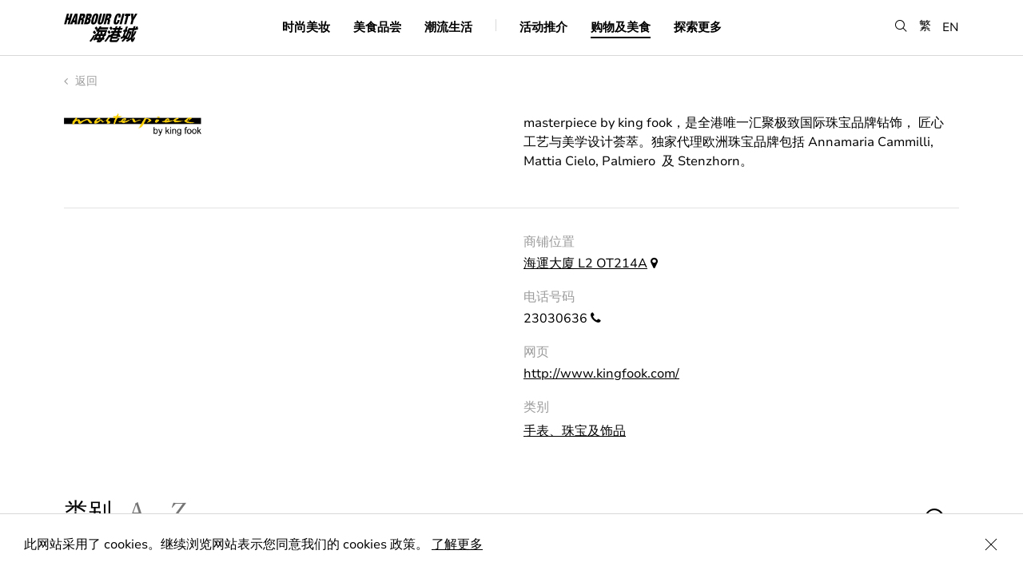

--- FILE ---
content_type: text/html; charset=UTF-8
request_url: https://www.harbourcity.com.hk/sc/shop/masterpiece-by-king-fook/
body_size: 43961
content:

<!DOCTYPE html>
<script type="text/javascript">
var page = "0";

switch (page) {
  case 'articleDetail':
        break;
  case 'shopdine':
    document.querySelector('.page-item-191') ? document.querySelector('.page-item-191').classList.add('current_page_item') : null;
    break;
  case 'happening':
    document.querySelector('.page-item-64').classList.add('current_page_item');
    break;
  case 'explorehc':
    document.querySelector('.page-item-193').classList.add('current_page_item');
    break;
  case 'happenings':
    document.querySelector('.page-item-64') ? document.querySelector('.page-item-64').classList.add('current_page_item') : null;
    break;
  default:
  break;
    break;
}
</script>
<html lang="zh-Hans" page="page">
  <head>
    <meta charset="utf-8">
    <meta http-equiv="x-ua-compatible" content="ie=edge">
    <meta name="viewport" content="width=device-width, initial-scale=1.0, minimum-scale=1.0, shrink-to-fit=no">
    <meta name="keywords" content="海港城">
    <meta name="description" content="海港城为香港最大型的购物中心，集购物．美食．娱乐．景观于一身。270度免费观景台，近距离欣赏最美维港景致及日落，是香港旅游必到之处。">
    <meta property="og:title" content="海港城" />
    <meta property="og:type" content="website" />
    <meta property="og:url" content="http://www.harbourcity.com.hk/sc" />
    <meta property="og:image" content="https://www.harbourcity.com.hk/wp-content/themes/pptemplate/assets/images/OG.jpg" />
    <meta property="og:description" content="海港城为香港最大型的购物中心，集购物．美食．娱乐．景观于一身。270度免费观景台，近距离欣赏最美维港景致及日落，是香港旅游必到之处。" />
    <meta property="og:site_name" content="Harbour City" />
    <meta property="fb:admins" content="" />
    <link rel="icon" type="image/png" href="https://www.harbourcity.com.hk/wp-content/themes/pptemplate/assets/images/Favicon_HC.png">
    <meta name="robots" content="index, follow" />

    <link rel="stylesheet" href="https://www.harbourcity.com.hk/wp-content/themes/pptemplate/css/screen.css?v=20240917" media="screen">

    <!-- HTML5 shim and Respond.js for IE8 support of HTML5 elements and media queries -->
    <!--[if lt IE 9]>
      <script src="https://oss.m
      axcdn.com/html5shiv/3.7.2/html5shiv.min.js"></script>
      <script src="https://oss.maxcdn.com/respond/1.4.2/respond.min.js"></script>
    <![endif]-->

    <script type="text/javascript" src="https://www.harbourcity.com.hk/wp-content/themes/pptemplate/js/commons.bundle.js"></script>
    <script type="text/javascript" src="https://www.harbourcity.com.hk/wp-content/themes/pptemplate/js/main.bundle.js"></script>

    <title>Masterpiece by King Fook &#8211; Harbour City</title>
<meta name='robots' content='max-image-preview:large' />
<link rel='dns-prefetch' href='//s.w.org' />
		<script type="text/javascript">
			window._wpemojiSettings = {"baseUrl":"https:\/\/s.w.org\/images\/core\/emoji\/13.1.0\/72x72\/","ext":".png","svgUrl":"https:\/\/s.w.org\/images\/core\/emoji\/13.1.0\/svg\/","svgExt":".svg","source":{"concatemoji":"https:\/\/www.harbourcity.com.hk\/wp-includes\/js\/wp-emoji-release.min.js?ver=5.8.12"}};
			!function(e,a,t){var n,r,o,i=a.createElement("canvas"),p=i.getContext&&i.getContext("2d");function s(e,t){var a=String.fromCharCode;p.clearRect(0,0,i.width,i.height),p.fillText(a.apply(this,e),0,0);e=i.toDataURL();return p.clearRect(0,0,i.width,i.height),p.fillText(a.apply(this,t),0,0),e===i.toDataURL()}function c(e){var t=a.createElement("script");t.src=e,t.defer=t.type="text/javascript",a.getElementsByTagName("head")[0].appendChild(t)}for(o=Array("flag","emoji"),t.supports={everything:!0,everythingExceptFlag:!0},r=0;r<o.length;r++)t.supports[o[r]]=function(e){if(!p||!p.fillText)return!1;switch(p.textBaseline="top",p.font="600 32px Arial",e){case"flag":return s([127987,65039,8205,9895,65039],[127987,65039,8203,9895,65039])?!1:!s([55356,56826,55356,56819],[55356,56826,8203,55356,56819])&&!s([55356,57332,56128,56423,56128,56418,56128,56421,56128,56430,56128,56423,56128,56447],[55356,57332,8203,56128,56423,8203,56128,56418,8203,56128,56421,8203,56128,56430,8203,56128,56423,8203,56128,56447]);case"emoji":return!s([10084,65039,8205,55357,56613],[10084,65039,8203,55357,56613])}return!1}(o[r]),t.supports.everything=t.supports.everything&&t.supports[o[r]],"flag"!==o[r]&&(t.supports.everythingExceptFlag=t.supports.everythingExceptFlag&&t.supports[o[r]]);t.supports.everythingExceptFlag=t.supports.everythingExceptFlag&&!t.supports.flag,t.DOMReady=!1,t.readyCallback=function(){t.DOMReady=!0},t.supports.everything||(n=function(){t.readyCallback()},a.addEventListener?(a.addEventListener("DOMContentLoaded",n,!1),e.addEventListener("load",n,!1)):(e.attachEvent("onload",n),a.attachEvent("onreadystatechange",function(){"complete"===a.readyState&&t.readyCallback()})),(n=t.source||{}).concatemoji?c(n.concatemoji):n.wpemoji&&n.twemoji&&(c(n.twemoji),c(n.wpemoji)))}(window,document,window._wpemojiSettings);
		</script>
		<style type="text/css">
img.wp-smiley,
img.emoji {
	display: inline !important;
	border: none !important;
	box-shadow: none !important;
	height: 1em !important;
	width: 1em !important;
	margin: 0 .07em !important;
	vertical-align: -0.1em !important;
	background: none !important;
	padding: 0 !important;
}
</style>
	<link rel='stylesheet' id='wp-block-library-css'  href='https://www.harbourcity.com.hk/wp-includes/css/dist/block-library/style.min.css?ver=5.8.12' type='text/css' media='all' />
<link rel='stylesheet' id='addtoany-css'  href='https://www.harbourcity.com.hk/wp-content/plugins/add-to-any/addtoany.min.css?ver=1.15' type='text/css' media='all' />
<script type='text/javascript' src='https://www.harbourcity.com.hk/wp-includes/js/jquery/jquery.min.js?ver=3.6.0' id='jquery-core-js'></script>
<script type='text/javascript' src='https://www.harbourcity.com.hk/wp-includes/js/jquery/jquery-migrate.min.js?ver=3.3.2' id='jquery-migrate-js'></script>
<script type='text/javascript' src='https://www.harbourcity.com.hk/wp-content/plugins/add-to-any/addtoany.min.js?ver=1.1' id='addtoany-js'></script>
<link rel="https://api.w.org/" href="https://www.harbourcity.com.hk/sc/wp-json/" /><link rel="EditURI" type="application/rsd+xml" title="RSD" href="https://www.harbourcity.com.hk/xmlrpc.php?rsd" />
<link rel="wlwmanifest" type="application/wlwmanifest+xml" href="https://www.harbourcity.com.hk/wp-includes/wlwmanifest.xml" /> 
<meta name="generator" content="WordPress 5.8.12" />
<link rel="canonical" href="https://www.harbourcity.com.hk/sc/shop/masterpiece-by-king-fook/" />
<link rel='shortlink' href='https://www.harbourcity.com.hk/sc/?p=7120' />
<link rel="alternate" type="application/json+oembed" href="https://www.harbourcity.com.hk/sc/wp-json/oembed/1.0/embed?url=https%3A%2F%2Fwww.harbourcity.com.hk%2Fsc%2Fshop%2Fmasterpiece-by-king-fook%2F" />
<link rel="alternate" type="text/xml+oembed" href="https://www.harbourcity.com.hk/sc/wp-json/oembed/1.0/embed?url=https%3A%2F%2Fwww.harbourcity.com.hk%2Fsc%2Fshop%2Fmasterpiece-by-king-fook%2F&#038;format=xml" />

<script data-cfasync="false">
window.a2a_config=window.a2a_config||{};a2a_config.callbacks=[];a2a_config.overlays=[];a2a_config.templates={};a2a_localize = {
	Share: "分享",
	Save: "收藏",
	Subscribe: "订阅",
	Email: "Email",
	Bookmark: "书签",
	ShowAll: "显示全部服务",
	ShowLess: "显示部分服务",
	FindServices: "查找服务",
	FindAnyServiceToAddTo: "动态查找任何用以添加的服务",
	PoweredBy: "Powered by",
	ShareViaEmail: "Share via email",
	SubscribeViaEmail: "Subscribe via email",
	BookmarkInYourBrowser: "添加为浏览器书签",
	BookmarkInstructions: "Press Ctrl+D or \u2318+D to bookmark this page",
	AddToYourFavorites: "添加至收藏夹",
	SendFromWebOrProgram: "Send from any email address or email program",
	EmailProgram: "Email program",
	More: "More&#8230;",
	ThanksForSharing: "Thanks for sharing!",
	ThanksForFollowing: "Thanks for following!"
};

a2a_config.icon_color="transparent,#9b9b9b";
(function(d,s,a,b){a=d.createElement(s);b=d.getElementsByTagName(s)[0];a.async=1;a.src="https://static.addtoany.com/menu/page.js";b.parentNode.insertBefore(a,b);})(document,"script");
</script>
<script type="text/javascript">
	window._se_plugin_version = '8.1.9';
</script>
<style type="text/css">
.qtranxs_flag_en {background-image: url(https://www.harbourcity.com.hk/wp-content/plugins/qtranslate-xt/flags/gb.png); background-repeat: no-repeat;}
.qtranxs_flag_tc {background-image: url(https://www.harbourcity.com.hk/wp-content/plugins/qtranslate-xt/flags/hk.png); background-repeat: no-repeat;}
.qtranxs_flag_sc {background-image: url(https://www.harbourcity.com.hk/wp-content/plugins/qtranslate-xt/flags/cn.png); background-repeat: no-repeat;}
</style>
<link hreflang="en" href="https://www.harbourcity.com.hk/en/shop/masterpiece-by-king-fook/" rel="alternate" />
<link hreflang="tc" href="https://www.harbourcity.com.hk/tc/shop/masterpiece-by-king-fook/" rel="alternate" />
<link hreflang="sc" href="https://www.harbourcity.com.hk/sc/shop/masterpiece-by-king-fook/" rel="alternate" />
<link hreflang="x-default" href="https://www.harbourcity.com.hk/en/shop/masterpiece-by-king-fook/" rel="alternate" />
<meta name="generator" content="qTranslate-XT 3.11.0" />

    <!-- XGate -->
    <!-- <script src="https://code.jquery.com/jquery-2.2.1.min.js" integrity="sha256-gvQgAFzTH6trSrAWoH1iPo9Xc96QxSZ3feW6kem+O00=" crossorigin="anonymous"></script> -->

    <script src="https://use.typekit.net/iji0slq.js"></script>
    <script>try{Typekit.load({ async: true });}catch(e){}</script>

    
        <!-- Google Tag Manager -->
    <script>(function(w,d,s,l,i){w[l]=w[l]||[];w[l].push({'gtm.start':
    new Date().getTime(),event:'gtm.js'});var f=d.getElementsByTagName(s)[0],
    j=d.createElement(s),dl=l!='dataLayer'?'&l='+l:'';j.async=true;j.src=
    'https://www.googletagmanager.com/gtm.js?id='+i+dl;f.parentNode.insertBefore(j,f);
    })(window,document,'script','dataLayer','GTM-THNBKVW');</script>
    <!-- End Google Tag Manager -->

    <!-- UET tag -->
    <script>(function(w,d,t,r,u){var f,n,i;w[u]=w[u]||[],f=function(){var o={ti:"211021285", enableAutoSpaTracking: true};o.q=w[u],w[u]=new UET(o),w[u].push("pageLoad")},n=d.createElement(t),n.src=r,n.async=1,n.onload=n.onreadystatechange=function(){var s=this.readyState;s&&s!=="loaded"&&s!=="complete"||(f(),n.onload=n.onreadystatechange=null)},i=d.getElementsByTagName(t)[0],i.parentNode.insertBefore(n,i)})(window,document,"script","//bat.bing.com/bat.js","uetq");</script>
    <!-- End UET tag -->
    
     </head>
  <body>
    <!-- Google Tag Manager (noscript) -->
    <noscript><iframe src="https://www.googletagmanager.com/ns.html?id=GTM-THNBKVW"
    height="0" width="0" style="display:none;visibility:hidden"></iframe></noscript>
    <!-- End Google Tag Manager (noscript) -->

  <!-- Facebook Pixel Code -->

  <script>

  !function(f,b,e,v,n,t,s)

  {if(f.fbq)return;n=f.fbq=function(){n.callMethod?

  n.callMethod.apply(n,arguments):n.queue.push(arguments)};

  if(!f._fbq)f._fbq=n;n.push=n;n.loaded=!0;n.version='2.0';

  n.queue=[];t=b.createElement(e);t.async=!0;

  t.src=v;s=b.getElementsByTagName(e)[0];

  s.parentNode.insertBefore(t,s)}(window,document,'script',

  'https://connect.facebook.net/en_US/fbevents.js');

  fbq('init', '670225119996407');

  fbq('track', 'PageView');

  </script>

  <noscript>

  <img height="1" width="1"

  src="https://www.facebook.com/tr?id=670225119996407&ev=PageView&noscript=1"/
  alt="fb pixel">

  </noscript>

  <!-- End Facebook Pixel Code -->

  <a
    class="accessibility-skip text-decoration--none"
    href="#main-content">
    Skip to main content
  </a>
  
  <div class="notice is--cookie">
    <p>此网站采用了 cookies。继续浏览网站表示您同意我们的 cookies 政策。 <a href="/sc/privacy-policy">了解更多</a></p>
    <button class="icon-close is--notice-close" aria-label="Close Cookie Bar"></button>
  </div>
<div class="menu__container">
  <div class="menu__wrapper center-block-center">
    <div class="border--bottom hidden-md mobile-divider display--none"></div>
    <div class="menu-toggle__container hidden-md"><div class="menu-toggle"></div></div>
    <div class="center-block-vertical col-xs-2 col-sm-2 no-pad--left logo">
      <a class="blog-nav-item active" href="https://www.harbourcity.com.hk/sc"><img src="https://www.harbourcity.com.hk/wp-content/themes/pptemplate/assets/images/logo@2x.png" width="93" width="38" alt="harbour city logo" /></a>
    </div>

    <nav class="col-xs-6 col-sm-8 center-block-center visible-md">
      <ul>
        <li class="page_item page-item-142"><a href="https://www.harbourcity.com.hk/sc/fashion-beauty/">时尚美妆</a></li>
<li class="page_item page-item-144"><a href="https://www.harbourcity.com.hk/sc/gourmet/">美食品尝</a></li>
<li class="page_item page-item-146"><a href="https://www.harbourcity.com.hk/sc/family-lifestyle/">潮流生活</a></li>

        <li class="menu__divider border--right visible-md"></li>

        <li class="page_item page-item-64 cursor--pointer"><a href="https://www.harbourcity.com.hk/sc/happenings/">活动推介</a></li>

        <li class="page_item page-item-191 cursor--pointer is--submenu"><a href="" aria-haspopup="true" aria-expanded="false">购物及美食</a></li>

        <li class="page_item page-item-193 cursor--pointer is--submenu"><a href="" aria-haspopup="true" aria-expanded="false">探索更多</a></li>
      </ul>
    </nav>

    <div class="lang center-block-vertical">
      <ul>
        <li><button class="icon-search search-menu" role="button" aria-label="search"></button></li>

        <!-- translation -->
                          <li><a href="https://www.harbourcity.com.hk/tc/shop/masterpiece-by-king-fook/" class="">繁</a></li>

                      <li style="margin-top: 2px;"><a href="https://www.harbourcity.com.hk/en/shop/masterpiece-by-king-fook/" class="">EN</a></li>
                    
      </ul>
    </div>
  </div>
  <div class="search-box__container">
    <!-- <div class="js-search-close__trigger"></div>
    <div class="icon-close"></div> -->
    <form action="https://www.harbourcity.com.hk/sc/" method="get">
      <span aria-hidden="true" class="ion-ios-close-empty visible-xs"></span>
      <label for="searchBar" class="is--hidden">Search</label><input class="font-avenir is--search menu__search" id="searchBar" type="search" name="s" value="" placeholder="Search" autocomplete="off" />
    </form>
    <div class="ui-menu-search-results ui-search-results">
      <div class="menu-results-list"></div>
      <div class="ui-js-search-searching text-transform--uppercase text-align--center display--none">
        searching...
      </div>
      <div class="ui-js-search-show-all text-transform--uppercase text-align--left display--none">
        see all result
      </div>
      <div class="col-xs-12 text-align--center ui-js-empty-state display--none">No entries</div>
    </div>
  </div>

  <nav class="hidden-md background-color--white">
    <div class="border--bottom float--left">
      <!-- <a class="blog-nav-item active" href="https://www.harbourcity.com.hk/sc">Home</a> -->
            <li class="page_item page-item-142"><a href="https://www.harbourcity.com.hk/sc/fashion-beauty/">时尚美妆</a></li>
<li class="page_item page-item-144"><a href="https://www.harbourcity.com.hk/sc/gourmet/">美食品尝</a></li>
<li class="page_item page-item-146"><a href="https://www.harbourcity.com.hk/sc/family-lifestyle/">潮流生活</a></li>
<li class="page_item page-item-64"><a href="https://www.harbourcity.com.hk/sc/happenings/">活动推介</a></li>
    </div>
    <div class="menu-other">
      <div class="col-xs-6 no-pad--left">
        <div class="menu-other__item">
          <div class="font-avenir">购物及美食</div>
          <ul class="children item-191">
            <li class="page_item page-item-33203"><a href="https://www.harbourcity.com.hk/sc/shop-dine/newly-opened/">新店推介</a></li>
<li class="page_item page-item-67"><a href="https://www.harbourcity.com.hk/sc/shop-dine/shop/">店铺</a></li>
<li class="page_item page-item-149"><a href="https://www.harbourcity.com.hk/sc/shop-dine/restaurant/">餐厅</a></li>
          </ul><br/>
          <div class="font-avenir">关于我们</div>
          <ul class="children">
            <li class="page_item page-item-80"><a href="https://www.harbourcity.com.hk/sc/explore-hc/about/our-story/">海港城简介</a></li>
<li class="page_item page-item-76"><a href="https://www.harbourcity.com.hk/sc/explore-hc/about/access/">前往海港城</a></li>
<li class="page_item page-item-82"><a href="https://www.harbourcity.com.hk/sc/explore-hc/about/contact-us/">联络我们</a></li>
          </ul><br/>
          <div class="font-avenir">服务及设施</div>
          <ul class="children item-204">
            <li class="page_item page-item-86"><a href="https://www.harbourcity.com.hk/sc/explore-hc/services-facilities/concierge/">顾客服务</a></li>
<li class="page_item page-item-88"><a href="https://www.harbourcity.com.hk/sc/explore-hc/services-facilities/parking/">停车场</a></li>
<li class="page_item page-item-317"><a href="https://www.harbourcity.com.hk/sc/explore-hc/services-facilities/ocean-terminal-deck/">海运观点</a></li>
          </ul><br/>
        </div>
      </div>
      <div class="col-xs-6 no-pad--right">
        <div class="menu-other__item">
          <div class="font-avenir">旅游资讯</div>
          <ul class="children item-206">
            <li class="page_item page-item-33909"><a href="https://www.harbourcity.com.hk/sc/explore-hc/tourist-information/tourist-privileges/">旅客礼遇</a></li>
<li class="page_item page-item-92"><a href="https://www.harbourcity.com.hk/sc/explore-hc/tourist-information/tourist-guide/">邻近景点</a></li>
<li class="page_item page-item-95"><a href="https://www.harbourcity.com.hk/sc/explore-hc/tourist-information/places-to-stay/">住宿推介</a></li>
          </ul><br/>
          <div class="font-avenir">会员尊享</div>
          <ul class="children item-208">
            <li class="page_item page-item-318"><a href="https://www.harbourcity.com.hk/sc/explore-hc/member-privileges/vic-club/">VIC Club</a></li>
<li class="page_item page-item-45795"><a href="https://www.harbourcity.com.hk/sc/explore-hc/member-privileges/only-harbour-city/">ONLY @Harbour City</a></li>
          </ul>
          <li class="page_item">
            <a href="https://pass.harbourcity.com.hk/" target="_blank">Harbour Cityzen</a>
          </li>
          <br />
        </div>
        <div class="menu-other__item">
          <a class="font-avenir text-decoration--none" href="/sc/happening/harbour-city-gift-card-is-now-available-for-sale/" target="_self"><strong>Gift Card</strong></a>
          <br />
          <br />
        </div>
        <div class="menu-other__item">
          <a class="font-avenir text-decoration--none" href="https://www.harbourcityonline.com/?locale=en" target="_blank"><strong>Shop Online</strong></a>
        </div>
      </div>
    </div>
  </nav>

  <div class="submenu__bg item-191">
    <ul class="children item-191">
      <li class="page_item page-item-33203"><a href="https://www.harbourcity.com.hk/sc/shop-dine/newly-opened/">新店推介</a></li>
<li class="page_item page-item-67"><a href="https://www.harbourcity.com.hk/sc/shop-dine/shop/">店铺</a></li>
<li class="page_item page-item-149"><a href="https://www.harbourcity.com.hk/sc/shop-dine/restaurant/">餐厅</a></li>
      <li class="page_item">
        <a href="https://www.harbourcityonline.com/?locale=en" target="_blank">Shop Online</a>
      </li>
    </ul>
  </div>

  <div class="submenu__bg item-193">
    <ul class="children item-193">
      <li class="page_item page-item-202 page_item_has_children">
        <strong class="text-color--gray--dark">关于我们</strong>
        <ul class="children">
          <li class="page_item page-item-80"><a href="https://www.harbourcity.com.hk/sc/explore-hc/about/our-story/">海港城简介</a></li>
<li class="page_item page-item-76"><a href="https://www.harbourcity.com.hk/sc/explore-hc/about/access/">前往海港城</a></li>
<li class="page_item page-item-82"><a href="https://www.harbourcity.com.hk/sc/explore-hc/about/contact-us/">联络我们</a></li>
        </ul>
      </li>
      <li class="page_item page-item-206 page_item_has_children">
        <strong class="text-color--gray--dark">旅游资讯</strong>
        <ul class="children">
          <li class="page_item page-item-33909"><a href="https://www.harbourcity.com.hk/sc/explore-hc/tourist-information/tourist-privileges/">旅客礼遇</a></li>
<li class="page_item page-item-92"><a href="https://www.harbourcity.com.hk/sc/explore-hc/tourist-information/tourist-guide/">邻近景点</a></li>
<li class="page_item page-item-95"><a href="https://www.harbourcity.com.hk/sc/explore-hc/tourist-information/places-to-stay/">住宿推介</a></li>
        </ul>
      </li>
      <li class="page_item page-item-204 page_item_has_children">
        <strong class="text-color--gray--dark">服务及设施</strong>
        <ul class="children">
          <li class="page_item page-item-86"><a href="https://www.harbourcity.com.hk/sc/explore-hc/services-facilities/concierge/">顾客服务</a></li>
<li class="page_item page-item-88"><a href="https://www.harbourcity.com.hk/sc/explore-hc/services-facilities/parking/">停车场</a></li>
<li class="page_item page-item-317"><a href="https://www.harbourcity.com.hk/sc/explore-hc/services-facilities/ocean-terminal-deck/">海运观点</a></li>
        </ul>
      </li>
      <li class="page_item page-item-208 page_item_has_children">
        <strong class="text-color--gray--dark">会员尊享</strong>
        <ul class="children">
          <li class="page_item page-item-318"><a href="https://www.harbourcity.com.hk/sc/explore-hc/member-privileges/vic-club/">VIC Club</a></li>
<li class="page_item page-item-45795"><a href="https://www.harbourcity.com.hk/sc/explore-hc/member-privileges/only-harbour-city/">ONLY @Harbour City</a></li>
          <li class="page_item">
            <a href="https://pass.harbourcity.com.hk/" target="_blank">Harbour Cityzen</a>
          </li>
        </ul>
      </li>
      <li class="page_item">
        <a href="/sc/happening/harbour-city-gift-card-is-now-available-for-sale/" target="_self"><strong>Gift Card</strong></a>
      </li>
      <li class="page_item">
        <a href="https://www.harbourcityonline.com/?locale=en" target="_blank"><strong>Shop Online</strong></a>
      </li>
    </ul>
  </div>
</div>

<div class="background-color--white menu-bg-overlay hidden-md"></div>
<div class="menu-bg-listener visible-md"></div>
<div id="main-content"></div><script type="text/javascript">
var page = "shopdine";

switch (page) {
  case 'articleDetail':
        break;
  case 'shopdine':
    document.querySelector('.page-item-191') ? document.querySelector('.page-item-191').classList.add('current_page_item') : null;
    break;
  case 'happening':
    document.querySelector('.page-item-64').classList.add('current_page_item');
    break;
  case 'explorehc':
    document.querySelector('.page-item-193').classList.add('current_page_item');
    break;
  case 'happenings':
    document.querySelector('.page-item-64') ? document.querySelector('.page-item-64').classList.add('current_page_item') : null;
    break;
  default:
  break;
    break;
}
</script>

<div class="page__container js-shop-index">
  
<div class="header__back col-xs-12 col-sm-12 no-pad--left no-pad--right">
  <a href="https://www.harbourcity.com.hk/sc/shop-dine/shop/" class="back-to-index" aria-label="back to index"><span aria-hidden="true" class="fa fa-angle-left"></span> 返回</a>
  <div class="col-xs-12 col-sm-12 no-pad--left no-pad--right spacing--single-top spacing--single-bottom">
    <h1 class="font-serif font-size--large col-xs-12 col-sm-7 col-md-6 no-pad--left shopdine__title no-margin--top display--none">Masterpiece by King Fook</h1><div class="shop__logo col-xs-6 col-xs-offset-3 col-sm-2 col-sm-offset-0 col-md-2 col-md-offset-0 no-pad--left"><img src="https://www.harbourcity.com.hk/media/WhatsApp-Image-2019-10-24-at-6.20.03-PM.jpeg" alt="Masterpiece by King Fook" /></div>    <div class="shop__text col-xs-12 col-sm-5 col-md-6 col-sm-offset-5 col-md-offset-4">
      <p><span data-sheets-value="{&quot;1&quot;:2,&quot;2&quot;:&quot;masterpiece by king fook，是全港唯一汇聚极致国际珠宝品牌钻饰， 匠心工艺与美学设计荟萃。独家代理欧洲珠宝品牌包括Annamaria Cammilli, Mattia Cielo, Palmiero 及 Stenzhorn。&quot;}" data-sheets-userformat="{&quot;2&quot;:513,&quot;3&quot;:{&quot;1&quot;:0},&quot;12&quot;:0}">masterpiece by king fook，是全港唯一汇聚极致国际珠宝品牌钻饰， 匠心工艺与美学设计荟萃。独家代理欧洲珠宝品牌包括 Annamaria Cammilli, Mattia Cielo, Palmiero  及 Stenzhorn。</span></p>
    </div>
  </div>
</div>

  <div class="shop-detail__description col-xs-12 col-sm-7 col-md-6 no-pad--left">
      </div>


<div class="shop-detail__info col-xs-12 col-sm-5 col-md-4 col-md-offset-6 col-sm-offset-7">
  <ul>
    <li>
      <div class="info__header">商铺位置</div>
      <a href="https://www.harbourcity.com.hk/media/HC_FloorPlans_Web_June2025.pdf" target="_blank">海運大廈 L2 OT214A</a> <span aria-hidden="true" class="fa fa-map-marker" title="map marker"></span>
    </li>
        <li class="hidden-xs">
      <div class="info__header">电话号码</div>

      23030636 <span aria-hidden="true" class="fa fa-phone" title="phone"></span></br/>    </li>
    <li class="visible-xs">
      <div class="info__header">电话号码</div>

      <a class="text-decoration--none" href="tel:+852-23030636">23030636</a> <span aria-hidden="true" class="fa fa-phone" title="phone"></span><br />    </li>
                <li>
      <div class="info__header">网页</div>
      <a href="https://www.kingfook.com/" target="_blank">http://www.kingfook.com/</a>    </li>
          <li class="category">
      <div class="info__header">类别</div>
      <a href="https://www.harbourcity.com.hk/sc/category/watches-jewellery-and-accessories/">手表、珠宝及饰品</a>    </li>
        </ul>
</div>


  
<div class="listing__container col-xs-12 col-sm-12 no-pad--left no-pad--right" id="shopdine">
  <div class="listing__header-container listing__row">
    <div class="listing__header position--relative listing__row hidden-xs">
      <div class="listing-header__wrapper tab-content__wrapper col-xs-7 col-sm-6 no-pad--left">
        <button class="listing-header__item tab-content__button button button--text is--active is--category font-size--medium font-serif" data-id="category">类别</button>
        <button class="listing-header__item tab-content__button button button--text text-color--gray--medium2 is--alphabet font-size--medium font-serif" data-id="all">A &ndash; Z</button>
      </div>
      <div class="listing__options col-xs-5 col-sm-6 no-pad--right is--search">
        <div class="float--right">
          <span aria-hidden="true" class="icon-search font-size--medium" title="search"></span> <label for="searchShopList" class="is--hidden">Search</label><input class="font-serif font-size--medium fuzzy-search-desktop" id="searchShopList" type="search" name="filterSearch" value="" placeholder="Search" />
        </div>
      </div>
    </div>

    <div class="listing__header position--relative listing__row no-border--bottom is--mobile visible-xs">
      <div class="col-xs-12 is--search">
        <div>
          <span aria-hidden="true" class="icon-search font-size--medium" title="search"></span> <label for="searchShopList2" class="is--hidden">Search</label><input class="font-serif font-size--medium is--mobile fuzzy-search-mobile" id="searchShopList2" type="search" name="filterSearch" value="" placeholder="Search" />
        </div>
      </div>
      <div class="select-box float--left col-xs-12 border--top">
        <select class="font-avenir text-color--gray--medium2 col-xs-11 no-pad--left no-pad--right">
          <option value="all" selected>所有 类别</option>
          <option value="servicebankandmedicalservice">銀行/ 醫療服務</option><option value="beautyorpersonalcare">美容 / 个人护理</option><option value="departmentstore">百货公司</option><option value="electronics">电子产品</option><option value="fashion">时装</option><option value="healthwellness">健康及养生</option><option value="homeandlifestyle">家居及生活</option><option value="kidsandfamily">儿童及家庭</option><option value="optical">眼镜</option><option value="sports">运动用品</option><option value="watchesjewelleryandaccessories">手表、珠宝及饰品</option>        </select>
        <span aria-hidden="true" class="fa fa-angle-down text-color--gray--medium2 col-xs-1 no-pad--left no-pad--right text-align--right"></span>
      </div>
    </div>

    <div class="listing__category listing__item-container is--alphabet tab-content__block js-filter__trigger hidden-xs" data-tab="all">
      <button class="button button--text is--active" data-filter="all">
      所有</button>
      <button class="button button--text text-color--gray--medium2" data-filter="A">A</button>
      <button class="button button--text text-color--gray--medium2" data-filter="B">B</button>
      <button class="button button--text text-color--gray--medium2" data-filter="C">C</button>
      <button class="button button--text text-color--gray--medium2" data-filter="D">D</button>
      <button class="button button--text text-color--gray--medium2" data-filter="E">E</button>
      <button class="button button--text text-color--gray--medium2" data-filter="F">F</button>
      <button class="button button--text text-color--gray--medium2" data-filter="G">G</button>
      <button class="button button--text text-color--gray--medium2" data-filter="H">H</button>
      <button class="button button--text text-color--gray--medium2" data-filter="I">I</button>
      <button class="button button--text text-color--gray--medium2" data-filter="J">J</button>
      <button class="button button--text text-color--gray--medium2" data-filter="K">K</button>
      <button class="button button--text text-color--gray--medium2" data-filter="L">L</button>
      <button class="button button--text text-color--gray--medium2" data-filter="M">M</button>
      <button class="button button--text text-color--gray--medium2" data-filter="N">N</button>
      <button class="button button--text text-color--gray--medium2" data-filter="O">O</button>
      <button class="button button--text text-color--gray--medium2" data-filter="P">P</button>
      <button class="button button--text text-color--gray--medium2" data-filter="Q">Q</button>
      <button class="button button--text text-color--gray--medium2" data-filter="R">R</button>
      <button class="button button--text text-color--gray--medium2" data-filter="S">S</button>
      <button class="button button--text text-color--gray--medium2" data-filter="T">T</button>
      <button class="button button--text text-color--gray--medium2" data-filter="U">U</button>
      <button class="button button--text text-color--gray--medium2" data-filter="V">V</button>
      <button class="button button--text text-color--gray--medium2" data-filter="W">W</button>
      <button class="button button--text text-color--gray--medium2" data-filter="X">X</button>
      <button class="button button--text text-color--gray--medium2" data-filter="Y">Y</button>
      <button class="button button--text text-color--gray--medium2" data-filter="Z">Z</button>
      <button class="button button--text text-color--gray--medium2" data-filter="#">#</button>
    </div>
    <div class="listing__category listing__item-container listing__row is--category tab-content__block is--active js-filter__trigger hidden-xs" data-tab="category">
      <button class="button button--text is--active" data-filter="all">所有</button>
      <button class="button button--text text-color--gray--medium2" data-filter="servicebankandmedicalservice">銀行/ 醫療服務</button><button class="button button--text text-color--gray--medium2" data-filter="beautyorpersonalcare">美容 / 个人护理</button><button class="button button--text text-color--gray--medium2" data-filter="departmentstore">百货公司</button><button class="button button--text text-color--gray--medium2" data-filter="electronics">电子产品</button><button class="button button--text text-color--gray--medium2" data-filter="fashion">时装</button><button class="button button--text text-color--gray--medium2" data-filter="healthwellness">健康及养生</button><button class="button button--text text-color--gray--medium2" data-filter="homeandlifestyle">家居及生活</button><button class="button button--text text-color--gray--medium2" data-filter="kidsandfamily">儿童及家庭</button><button class="button button--text text-color--gray--medium2" data-filter="optical">眼镜</button><button class="button button--text text-color--gray--medium2" data-filter="sports">运动用品</button><button class="button button--text text-color--gray--medium2" data-filter="watchesjewelleryandaccessories">手表、珠宝及饰品</button>    </div>
  </div>
    <div class="list col-xs-12">  
    <a class="listing__row is--content float--left js-filter__item" href="https://www.harbourcity.com.hk/sc/tc/shop/%e4%b8%80%e6%a5%b5%e9%a4%8a%e7%94%9fvetta/" data-filter="healthwellness" data-id="0">
      <div class="col-xs-8 col-sm-2 col-md-4 no-pad--left name">
        Vetta 一极养生      </div>
      <div class="col-xs-12 col-sm-1 col-md-2 hidden-xs"><span class="location-zone">VITA</span> L7 712</div>
      <div class="col-xs-12 col-sm-4 col-md-4 hidden-xs">
              </div>
      <div class="col-xs-4 col-sm-5 col-md-2 text-align--right no-pad--right">
              </div>
      <div class="cat display--none" data-category="healthwellness">健康及养生</div>
    </a>
  
    <a class="listing__row is--content float--left js-filter__item" href="https://www.harbourcity.com.hk/sc/tc/shop/111-skin/" data-filter="beautyorpersonalcare" data-id="1">
      <div class="col-xs-8 col-sm-2 col-md-4 no-pad--left name">
        111 SKIN      </div>
      <div class="col-xs-12 col-sm-1 col-md-2 hidden-xs"><span class="location-zone">GW</span> L3 3310 - JOYCE Beauty</div>
      <div class="col-xs-12 col-sm-4 col-md-4 hidden-xs">
              </div>
      <div class="col-xs-4 col-sm-5 col-md-2 text-align--right no-pad--right">
                                      <div>23670860 <span aria-hidden="true" class="fa fa-phone" title="phone"></span></div>
                        </div>
      <div class="cat display--none" data-category="beautyorpersonalcare">美容 / 个人护理</div>
    </a>
  
    <a class="listing__row is--content float--left js-filter__item" href="https://www.harbourcity.com.hk/sc/tc/shop/111-skin-2/" data-filter="beautyorpersonalcare" data-id="2">
      <div class="col-xs-8 col-sm-2 col-md-4 no-pad--left name">
        111 SKIN      </div>
      <div class="col-xs-12 col-sm-1 col-md-2 hidden-xs"><span class="location-zone">HH</span> L2 201 - Lane Crawford</div>
      <div class="col-xs-12 col-sm-4 col-md-4 hidden-xs">
              </div>
      <div class="col-xs-4 col-sm-5 col-md-2 text-align--right no-pad--right">
                                      <div>23756601 <span aria-hidden="true" class="fa fa-phone" title="phone"></span></div>
                        </div>
      <div class="cat display--none" data-category="beautyorpersonalcare">美容 / 个人护理</div>
    </a>
  
    <a class="listing__row is--content float--left js-filter__item" href="https://www.harbourcity.com.hk/sc/tc/shop/24-auro/" data-filter="beautyorpersonalcare" data-id="3">
      <div class="col-xs-8 col-sm-2 col-md-4 no-pad--left name">
        24 Auro      </div>
      <div class="col-xs-12 col-sm-1 col-md-2 hidden-xs"><span class="location-zone">GW</span> L2 2217-8</div>
      <div class="col-xs-12 col-sm-4 col-md-4 hidden-xs">
              </div>
      <div class="col-xs-4 col-sm-5 col-md-2 text-align--right no-pad--right">
              </div>
      <div class="cat display--none" data-category="beautyorpersonalcare">美容 / 个人护理</div>
    </a>
  
    <a class="listing__row is--content float--left js-filter__item" href="https://www.harbourcity.com.hk/sc/tc/shop/45r/" data-filter="fashion" data-id="4">
      <div class="col-xs-8 col-sm-2 col-md-4 no-pad--left name">
        45R      </div>
      <div class="col-xs-12 col-sm-1 col-md-2 hidden-xs"><span class="location-zone">GW</span> L2 2514-5</div>
      <div class="col-xs-12 col-sm-4 col-md-4 hidden-xs">
              </div>
      <div class="col-xs-4 col-sm-5 col-md-2 text-align--right no-pad--right">
                                      <div>21755545 <span aria-hidden="true" class="fa fa-phone" title="phone"></span></div>
                        </div>
      <div class="cat display--none" data-category="fashion">时装</div>
    </a>
  
    <a class="listing__row is--content float--left js-filter__item" href="https://www.harbourcity.com.hk/sc/tc/shop/7-for-all-mankind/" data-filter="fashion" data-id="5">
      <div class="col-xs-8 col-sm-2 col-md-4 no-pad--left name">
        7 For All Mankind      </div>
      <div class="col-xs-12 col-sm-1 col-md-2 hidden-xs"><span class="location-zone">OT</span> L3 OT311</div>
      <div class="col-xs-12 col-sm-4 col-md-4 hidden-xs">
              </div>
      <div class="col-xs-4 col-sm-5 col-md-2 text-align--right no-pad--right">
                                      <div>27229398 <span aria-hidden="true" class="fa fa-phone" title="phone"></span></div>
                        </div>
      <div class="cat display--none" data-category="fashion">时装</div>
    </a>
  
    <a class="listing__row is--content float--left js-filter__item" href="https://www.harbourcity.com.hk/sc/tc/shop/a-lange-sohne/" data-filter="watchesjewelleryandaccessories" data-id="6">
      <div class="col-xs-8 col-sm-2 col-md-4 no-pad--left name">
        A.Lange & Söhne      </div>
      <div class="col-xs-12 col-sm-1 col-md-2 hidden-xs"><span class="location-zone">OT</span> L2 OT209</div>
      <div class="col-xs-12 col-sm-4 col-md-4 hidden-xs">
              </div>
      <div class="col-xs-4 col-sm-5 col-md-2 text-align--right no-pad--right">
                                      <div>23122085 <span aria-hidden="true" class="fa fa-phone" title="phone"></span></div>
                        </div>
      <div class="cat display--none" data-category="watchesjewelleryandaccessories">手表、珠宝及饰品</div>
    </a>
  
    <a class="listing__row is--content float--left js-filter__item" href="https://www.harbourcity.com.hk/sc/tc/shop/a80-paris/" data-filter="beautyorpersonalcare" data-id="7">
      <div class="col-xs-8 col-sm-2 col-md-4 no-pad--left name">
        A80 Paris      </div>
      <div class="col-xs-12 col-sm-1 col-md-2 hidden-xs"><span class="location-zone">OT</span> L3 LCX 40</div>
      <div class="col-xs-12 col-sm-4 col-md-4 hidden-xs">
              </div>
      <div class="col-xs-4 col-sm-5 col-md-2 text-align--right no-pad--right">
                                      <div>23113028 <span aria-hidden="true" class="fa fa-phone" title="phone"></span></div>
                        </div>
      <div class="cat display--none" data-category="beautyorpersonalcare">美容 / 个人护理</div>
    </a>
  
    <a class="listing__row is--content float--left js-filter__item" href="https://www.harbourcity.com.hk/sc/tc/shop/a80-paris-2/" data-filter="beautyorpersonalcare" data-id="8">
      <div class="col-xs-8 col-sm-2 col-md-4 no-pad--left name">
        A80 Paris      </div>
      <div class="col-xs-12 col-sm-1 col-md-2 hidden-xs"><span class="location-zone">OT</span> L2 OT202 - Facesss</div>
      <div class="col-xs-12 col-sm-4 col-md-4 hidden-xs">
              </div>
      <div class="col-xs-4 col-sm-5 col-md-2 text-align--right no-pad--right">
              </div>
      <div class="cat display--none" data-category="beautyorpersonalcare">美容 / 个人护理</div>
    </a>
  
    <a class="listing__row is--content float--left js-filter__item" href="https://www.harbourcity.com.hk/sc/tc/shop/a80-paris-log-on/" data-filter="beautyorpersonalcare" data-id="9">
      <div class="col-xs-8 col-sm-2 col-md-4 no-pad--left name">
        A80 PARIS @ LOG-ON      </div>
      <div class="col-xs-12 col-sm-1 col-md-2 hidden-xs"><span class="location-zone">GW</span> L3 3002</div>
      <div class="col-xs-12 col-sm-4 col-md-4 hidden-xs">
              </div>
      <div class="col-xs-4 col-sm-5 col-md-2 text-align--right no-pad--right">
              </div>
      <div class="cat display--none" data-category="beautyorpersonalcare">美容 / 个人护理</div>
    </a>
  
    <a class="listing__row is--content float--left js-filter__item" href="https://www.harbourcity.com.hk/sc/tc/shop/abercrombie-fitch/" data-filter="fashion" data-id="10">
      <div class="col-xs-8 col-sm-2 col-md-4 no-pad--left name">
        Abercrombie & Fitch      </div>
      <div class="col-xs-12 col-sm-1 col-md-2 hidden-xs"><span class="location-zone">GW</span> L3 3320</div>
      <div class="col-xs-12 col-sm-4 col-md-4 hidden-xs">
              </div>
      <div class="col-xs-4 col-sm-5 col-md-2 text-align--right no-pad--right">
                                      <div>27703618 <span aria-hidden="true" class="fa fa-phone" title="phone"></span></div>
                        </div>
      <div class="cat display--none" data-category="fashion">时装</div>
    </a>
  
    <a class="listing__row is--content float--left js-filter__item" href="https://www.harbourcity.com.hk/sc/tc/shop/acca-kappa-2/" data-filter="beautyorpersonalcare" data-id="11">
      <div class="col-xs-8 col-sm-2 col-md-4 no-pad--left name">
        ACCA KAPPA      </div>
      <div class="col-xs-12 col-sm-1 col-md-2 hidden-xs"><span class="location-zone">GW</span> L3 Kiosk 3A</div>
      <div class="col-xs-12 col-sm-4 col-md-4 hidden-xs">
              </div>
      <div class="col-xs-4 col-sm-5 col-md-2 text-align--right no-pad--right">
                                      <div>94660458 <span aria-hidden="true" class="fa fa-phone" title="phone"></span></div>
                        </div>
      <div class="cat display--none" data-category="beautyorpersonalcare">美容 / 个人护理</div>
    </a>
  
    <a class="listing__row is--content float--left js-filter__item" href="https://www.harbourcity.com.hk/sc/tc/shop/acne-studios/" data-filter="fashion" data-id="12">
      <div class="col-xs-8 col-sm-2 col-md-4 no-pad--left name">
        Acne Studios      </div>
      <div class="col-xs-12 col-sm-1 col-md-2 hidden-xs"><span class="location-zone">OC</span> L2 223B</div>
      <div class="col-xs-12 col-sm-4 col-md-4 hidden-xs">
              </div>
      <div class="col-xs-4 col-sm-5 col-md-2 text-align--right no-pad--right">
                                      <div>35800450 <span aria-hidden="true" class="fa fa-phone" title="phone"></span></div>
                        </div>
      <div class="cat display--none" data-category="fashion">时装</div>
    </a>
  
    <a class="listing__row is--content float--left js-filter__item" href="https://www.harbourcity.com.hk/sc/tc/shop/adidas/" data-filter="sports" data-id="13">
      <div class="col-xs-8 col-sm-2 col-md-4 no-pad--left name">
        adidas      </div>
      <div class="col-xs-12 col-sm-1 col-md-2 hidden-xs"><span class="location-zone">GW</span> L3 3312</div>
      <div class="col-xs-12 col-sm-4 col-md-4 hidden-xs">
              </div>
      <div class="col-xs-4 col-sm-5 col-md-2 text-align--right no-pad--right">
                                      <div>29838381 <span aria-hidden="true" class="fa fa-phone" title="phone"></span></div>
                        </div>
      <div class="cat display--none" data-category="sports">运动用品</div>
    </a>
  
    <a class="listing__row is--content float--left js-filter__item" href="https://www.harbourcity.com.hk/sc/tc/shop/adidas-ftwr-supply/" data-filter="sports" data-id="14">
      <div class="col-xs-8 col-sm-2 col-md-4 no-pad--left name">
        adidas FTWR SUPPLY      </div>
      <div class="col-xs-12 col-sm-1 col-md-2 hidden-xs"><span class="location-zone">OT</span> L2 OT244A</div>
      <div class="col-xs-12 col-sm-4 col-md-4 hidden-xs">
              </div>
      <div class="col-xs-4 col-sm-5 col-md-2 text-align--right no-pad--right">
                                      <div>24323068 <span aria-hidden="true" class="fa fa-phone" title="phone"></span></div>
                        </div>
      <div class="cat display--none" data-category="sports">运动用品</div>
    </a>
  
    <a class="listing__row is--content float--left js-filter__item" href="https://www.harbourcity.com.hk/sc/tc/shop/aesop/" data-filter="beautyorpersonalcare" data-id="15">
      <div class="col-xs-8 col-sm-2 col-md-4 no-pad--left name">
        Aesop      </div>
      <div class="col-xs-12 col-sm-1 col-md-2 hidden-xs"><span class="location-zone">GW</span> L3 3317</div>
      <div class="col-xs-12 col-sm-4 col-md-4 hidden-xs">
              </div>
      <div class="col-xs-4 col-sm-5 col-md-2 text-align--right no-pad--right">
                                      <div>21101701 <span aria-hidden="true" class="fa fa-phone" title="phone"></span></div>
                        </div>
      <div class="cat display--none" data-category="beautyorpersonalcare">美容 / 个人护理</div>
    </a>
  
    <a class="listing__row is--content float--left js-filter__item" href="https://www.harbourcity.com.hk/sc/tc/shop/aesop-3/" data-filter="beautyorpersonalcare" data-id="16">
      <div class="col-xs-8 col-sm-2 col-md-4 no-pad--left name">
        Aesop面部护理空间      </div>
      <div class="col-xs-12 col-sm-1 col-md-2 hidden-xs"><span class="location-zone">VITA</span> L14 1415</div>
      <div class="col-xs-12 col-sm-4 col-md-4 hidden-xs">
              </div>
      <div class="col-xs-4 col-sm-5 col-md-2 text-align--right no-pad--right">
                                      <div>21105099 <span aria-hidden="true" class="fa fa-phone" title="phone"></span></div>
                        </div>
      <div class="cat display--none" data-category="beautyorpersonalcare">美容 / 个人护理</div>
    </a>
  
    <a class="listing__row is--content float--left js-filter__item" href="https://www.harbourcity.com.hk/sc/tc/shop/aigle/" data-filter="sports" data-id="17">
      <div class="col-xs-8 col-sm-2 col-md-4 no-pad--left name">
        AIGLE      </div>
      <div class="col-xs-12 col-sm-1 col-md-2 hidden-xs"><span class="location-zone">OT</span> L3 OT310B & C</div>
      <div class="col-xs-12 col-sm-4 col-md-4 hidden-xs">
              </div>
      <div class="col-xs-4 col-sm-5 col-md-2 text-align--right no-pad--right">
                                      <div>27309788 <span aria-hidden="true" class="fa fa-phone" title="phone"></span></div>
                        </div>
      <div class="cat display--none" data-category="sports">运动用品</div>
    </a>
  
    <a class="listing__row is--content float--left js-filter__item" href="https://www.harbourcity.com.hk/sc/tc/shop/albion/" data-filter="beautyorpersonalcare" data-id="18">
      <div class="col-xs-8 col-sm-2 col-md-4 no-pad--left name">
        ALBION      </div>
      <div class="col-xs-12 col-sm-1 col-md-2 hidden-xs"><span class="location-zone">OT</span> L2 OT202 - Facesss </div>
      <div class="col-xs-12 col-sm-4 col-md-4 hidden-xs">
              </div>
      <div class="col-xs-4 col-sm-5 col-md-2 text-align--right no-pad--right">
                                      <div>31882008 <span aria-hidden="true" class="fa fa-phone" title="phone"></span></div>
                        </div>
      <div class="cat display--none" data-category="beautyorpersonalcare">美容 / 个人护理</div>
    </a>
  
    <a class="listing__row is--content float--left js-filter__item" href="https://www.harbourcity.com.hk/sc/tc/shop/albion-gw/" data-filter="beautyorpersonalcare" data-id="19">
      <div class="col-xs-8 col-sm-2 col-md-4 no-pad--left name">
        ALBION      </div>
      <div class="col-xs-12 col-sm-1 col-md-2 hidden-xs"><span class="location-zone">GW</span> L3 3306A</div>
      <div class="col-xs-12 col-sm-4 col-md-4 hidden-xs">
              </div>
      <div class="col-xs-4 col-sm-5 col-md-2 text-align--right no-pad--right">
                                      <div>35638321 <span aria-hidden="true" class="fa fa-phone" title="phone"></span></div>
                        </div>
      <div class="cat display--none" data-category="beautyorpersonalcare">美容 / 个人护理</div>
    </a>
  
    <a class="listing__row is--content float--left js-filter__item" href="https://www.harbourcity.com.hk/sc/tc/shop/aleshia/" data-filter="fashion" data-id="20">
      <div class="col-xs-8 col-sm-2 col-md-4 no-pad--left name">
        Aleshia      </div>
      <div class="col-xs-12 col-sm-1 col-md-2 hidden-xs"><span class="location-zone">GW</span> L2 2108</div>
      <div class="col-xs-12 col-sm-4 col-md-4 hidden-xs">
              </div>
      <div class="col-xs-4 col-sm-5 col-md-2 text-align--right no-pad--right">
              </div>
      <div class="cat display--none" data-category="fashion">时装</div>
    </a>
  
    <a class="listing__row is--content float--left js-filter__item" href="https://www.harbourcity.com.hk/sc/tc/shop/alexander-wang/" data-filter="fashion" data-id="21">
      <div class="col-xs-8 col-sm-2 col-md-4 no-pad--left name">
        alexanderwang      </div>
      <div class="col-xs-12 col-sm-1 col-md-2 hidden-xs"><span class="location-zone">GW</span> G G201</div>
      <div class="col-xs-12 col-sm-4 col-md-4 hidden-xs">
              </div>
      <div class="col-xs-4 col-sm-5 col-md-2 text-align--right no-pad--right">
                                      <div>21119662 <span aria-hidden="true" class="fa fa-phone" title="phone"></span></div>
                        </div>
      <div class="cat display--none" data-category="fashion">时装</div>
    </a>
  
    <a class="listing__row is--content float--left js-filter__item" href="https://www.harbourcity.com.hk/sc/tc/shop/alice-and-olivia/" data-filter="fashion" data-id="22">
      <div class="col-xs-8 col-sm-2 col-md-4 no-pad--left name">
        alice and olivia      </div>
      <div class="col-xs-12 col-sm-1 col-md-2 hidden-xs"><span class="location-zone">GW</span> L2 2333</div>
      <div class="col-xs-12 col-sm-4 col-md-4 hidden-xs">
              </div>
      <div class="col-xs-4 col-sm-5 col-md-2 text-align--right no-pad--right">
                                      <div>23909666  <span aria-hidden="true" class="fa fa-phone" title="phone"></span></div>
                        </div>
      <div class="cat display--none" data-category="fashion">时装</div>
    </a>
  
    <a class="listing__row is--content float--left js-filter__item" href="https://www.harbourcity.com.hk/sc/tc/shop/amaarjewels/" data-filter="watchesjewelleryandaccessories" data-id="23">
      <div class="col-xs-8 col-sm-2 col-md-4 no-pad--left name">
        Amaar Jewels      </div>
      <div class="col-xs-12 col-sm-1 col-md-2 hidden-xs"><span class="location-zone">GW</span> L2 2208A</div>
      <div class="col-xs-12 col-sm-4 col-md-4 hidden-xs">
              </div>
      <div class="col-xs-4 col-sm-5 col-md-2 text-align--right no-pad--right">
              </div>
      <div class="cat display--none" data-category="watchesjewelleryandaccessories">手表、珠宝及饰品</div>
    </a>
  
    <a class="listing__row is--content float--left js-filter__item" href="https://www.harbourcity.com.hk/sc/tc/shop/amala/" data-filter="beautyorpersonalcare" data-id="24">
      <div class="col-xs-8 col-sm-2 col-md-4 no-pad--left name">
        AMALA      </div>
      <div class="col-xs-12 col-sm-1 col-md-2 hidden-xs"><span class="location-zone">GW</span> L3 3310 - JOYCE Beauty</div>
      <div class="col-xs-12 col-sm-4 col-md-4 hidden-xs">
              </div>
      <div class="col-xs-4 col-sm-5 col-md-2 text-align--right no-pad--right">
                                      <div>23670860 <span aria-hidden="true" class="fa fa-phone" title="phone"></span></div>
                        </div>
      <div class="cat display--none" data-category="beautyorpersonalcare">美容 / 个人护理</div>
    </a>
  
    <a class="listing__row is--content float--left js-filter__item" href="https://www.harbourcity.com.hk/sc/tc/shop/amala-2/" data-filter="beautyorpersonalcare" data-id="25">
      <div class="col-xs-8 col-sm-2 col-md-4 no-pad--left name">
        AMALA      </div>
      <div class="col-xs-12 col-sm-1 col-md-2 hidden-xs"><span class="location-zone">HH</span> L2 201 - Lane Crawford</div>
      <div class="col-xs-12 col-sm-4 col-md-4 hidden-xs">
              </div>
      <div class="col-xs-4 col-sm-5 col-md-2 text-align--right no-pad--right">
                                      <div>21182288 <span aria-hidden="true" class="fa fa-phone" title="phone"></span></div>
                        </div>
      <div class="cat display--none" data-category="beautyorpersonalcare">美容 / 个人护理</div>
    </a>
  
    <a class="listing__row is--content float--left js-filter__item" href="https://www.harbourcity.com.hk/sc/tc/shop/amante/" data-filter="homeandlifestyle" data-id="26">
      <div class="col-xs-8 col-sm-2 col-md-4 no-pad--left name">
        Amante      </div>
      <div class="col-xs-12 col-sm-1 col-md-2 hidden-xs"><span class="location-zone">OC</span> L1 120</div>
      <div class="col-xs-12 col-sm-4 col-md-4 hidden-xs">
              </div>
      <div class="col-xs-4 col-sm-5 col-md-2 text-align--right no-pad--right">
              </div>
      <div class="cat display--none" data-category="homeandlifestyle">家居及生活</div>
    </a>
  
    <a class="listing__row is--content float--left js-filter__item" href="https://www.harbourcity.com.hk/sc/tc/shop/american-eagle-and-aerie/" data-filter="fashion" data-id="27">
      <div class="col-xs-8 col-sm-2 col-md-4 no-pad--left name">
        American Eagle and Aerie      </div>
      <div class="col-xs-12 col-sm-1 col-md-2 hidden-xs"><span class="location-zone">OT</span> L3 LCX 5-7</div>
      <div class="col-xs-12 col-sm-4 col-md-4 hidden-xs">
              </div>
      <div class="col-xs-4 col-sm-5 col-md-2 text-align--right no-pad--right">
              </div>
      <div class="cat display--none" data-category="fashion">时装</div>
    </a>
  
    <a class="listing__row is--content float--left js-filter__item" href="https://www.harbourcity.com.hk/sc/tc/shop/ami/" data-filter="fashion" data-id="28">
      <div class="col-xs-8 col-sm-2 col-md-4 no-pad--left name">
        AMI      </div>
      <div class="col-xs-12 col-sm-1 col-md-2 hidden-xs"><span class="location-zone">GW</span> L2 2417</div>
      <div class="col-xs-12 col-sm-4 col-md-4 hidden-xs">
              </div>
      <div class="col-xs-4 col-sm-5 col-md-2 text-align--right no-pad--right">
              </div>
      <div class="cat display--none" data-category="fashion">时装</div>
    </a>
  
    <a class="listing__row is--content float--left js-filter__item" href="https://www.harbourcity.com.hk/sc/tc/shop/amonavis/" data-filter="fashion" data-id="29">
      <div class="col-xs-8 col-sm-2 col-md-4 no-pad--left name">
        AMONAVIS      </div>
      <div class="col-xs-12 col-sm-1 col-md-2 hidden-xs"><span class="location-zone">GW</span> L2 2109-10</div>
      <div class="col-xs-12 col-sm-4 col-md-4 hidden-xs">
              </div>
      <div class="col-xs-4 col-sm-5 col-md-2 text-align--right no-pad--right">
              </div>
      <div class="cat display--none" data-category="fashion">时装</div>
    </a>
  
    <a class="listing__row is--content float--left js-filter__item" href="https://www.harbourcity.com.hk/sc/tc/shop/amorak-italy/" data-filter="fashion" data-id="30">
      <div class="col-xs-8 col-sm-2 col-md-4 no-pad--left name">
        Amorak Italy      </div>
      <div class="col-xs-12 col-sm-1 col-md-2 hidden-xs"><span class="location-zone">GW</span> L2 2225-6</div>
      <div class="col-xs-12 col-sm-4 col-md-4 hidden-xs">
              </div>
      <div class="col-xs-4 col-sm-5 col-md-2 text-align--right no-pad--right">
              </div>
      <div class="cat display--none" data-category="fashion">时装</div>
    </a>
  
    <a class="listing__row is--content float--left js-filter__item" href="https://www.harbourcity.com.hk/sc/tc/shop/anatome/" data-filter="beautyorpersonalcare" data-id="31">
      <div class="col-xs-8 col-sm-2 col-md-4 no-pad--left name">
        ANATOME      </div>
      <div class="col-xs-12 col-sm-1 col-md-2 hidden-xs"><span class="location-zone">HH</span> L2 201 - Lane Crawford</div>
      <div class="col-xs-12 col-sm-4 col-md-4 hidden-xs">
              </div>
      <div class="col-xs-4 col-sm-5 col-md-2 text-align--right no-pad--right">
              </div>
      <div class="cat display--none" data-category="beautyorpersonalcare">美容 / 个人护理</div>
    </a>
  
    <a class="listing__row is--content float--left js-filter__item" href="https://www.harbourcity.com.hk/sc/tc/shop/anteprima/" data-filter="fashion" data-id="32">
      <div class="col-xs-8 col-sm-2 col-md-4 no-pad--left name">
        Anteprima      </div>
      <div class="col-xs-12 col-sm-1 col-md-2 hidden-xs"><span class="location-zone">GW</span> L2 2415</div>
      <div class="col-xs-12 col-sm-4 col-md-4 hidden-xs">
              </div>
      <div class="col-xs-4 col-sm-5 col-md-2 text-align--right no-pad--right">
                                      <div>21170633 <span aria-hidden="true" class="fa fa-phone" title="phone"></span></div>
                        </div>
      <div class="cat display--none" data-category="fashion">时装</div>
    </a>
  
    <a class="listing__row is--content float--left js-filter__item" href="https://www.harbourcity.com.hk/sc/tc/shop/anteprima-wirebags/" data-filter="fashion" data-id="33">
      <div class="col-xs-8 col-sm-2 col-md-4 no-pad--left name">
        Anteprima WireBag      </div>
      <div class="col-xs-12 col-sm-1 col-md-2 hidden-xs"><span class="location-zone">OT</span> L3 OT306A</div>
      <div class="col-xs-12 col-sm-4 col-md-4 hidden-xs">
              </div>
      <div class="col-xs-4 col-sm-5 col-md-2 text-align--right no-pad--right">
                                      <div>21750168 <span aria-hidden="true" class="fa fa-phone" title="phone"></span></div>
                        </div>
      <div class="cat display--none" data-category="fashion">时装</div>
    </a>
  
    <a class="listing__row is--content float--left js-filter__item" href="https://www.harbourcity.com.hk/sc/tc/shop/ap-beauty/" data-filter="beautyorpersonalcare" data-id="34">
      <div class="col-xs-8 col-sm-2 col-md-4 no-pad--left name">
        AP BEAUTY      </div>
      <div class="col-xs-12 col-sm-1 col-md-2 hidden-xs"><span class="location-zone">GW</span> L3 3322</div>
      <div class="col-xs-12 col-sm-4 col-md-4 hidden-xs">
              </div>
      <div class="col-xs-4 col-sm-5 col-md-2 text-align--right no-pad--right">
                                      <div>53720831 <span aria-hidden="true" class="fa fa-phone" title="phone"></span></div>
                        </div>
      <div class="cat display--none" data-category="beautyorpersonalcare">美容 / 个人护理</div>
    </a>
  
    <a class="listing__row is--content float--left js-filter__item" href="https://www.harbourcity.com.hk/sc/tc/shop/apivita-gw/" data-filter="beautyorpersonalcare" data-id="35">
      <div class="col-xs-8 col-sm-2 col-md-4 no-pad--left name">
        APIVITA      </div>
      <div class="col-xs-12 col-sm-1 col-md-2 hidden-xs"><span class="location-zone">GW</span> L3 Kiosk 3D</div>
      <div class="col-xs-12 col-sm-4 col-md-4 hidden-xs">
              </div>
      <div class="col-xs-4 col-sm-5 col-md-2 text-align--right no-pad--right">
                                      <div>96819026 <span aria-hidden="true" class="fa fa-phone" title="phone"></span></div>
                        </div>
      <div class="cat display--none" data-category="beautyorpersonalcare">美容 / 个人护理</div>
    </a>
  
    <a class="listing__row is--content float--left js-filter__item" href="https://www.harbourcity.com.hk/sc/tc/shop/apm-monaco/" data-filter="watchesjewelleryandaccessories" data-id="36">
      <div class="col-xs-8 col-sm-2 col-md-4 no-pad--left name">
        APM Monaco      </div>
      <div class="col-xs-12 col-sm-1 col-md-2 hidden-xs"><span class="location-zone">GW</span> L2 2332A</div>
      <div class="col-xs-12 col-sm-4 col-md-4 hidden-xs">
              </div>
      <div class="col-xs-4 col-sm-5 col-md-2 text-align--right no-pad--right">
                                      <div>21100540 <span aria-hidden="true" class="fa fa-phone" title="phone"></span></div>
                        </div>
      <div class="cat display--none" data-category="watchesjewelleryandaccessories">手表、珠宝及饰品</div>
    </a>
  
    <a class="listing__row is--content float--left js-filter__item" href="https://www.harbourcity.com.hk/sc/tc/shop/apm-monaco-2/" data-filter="watchesjewelleryandaccessories" data-id="37">
      <div class="col-xs-8 col-sm-2 col-md-4 no-pad--left name">
        APM Monaco      </div>
      <div class="col-xs-12 col-sm-1 col-md-2 hidden-xs"><span class="location-zone">OT</span> L3 LCX K6A</div>
      <div class="col-xs-12 col-sm-4 col-md-4 hidden-xs">
              </div>
      <div class="col-xs-4 col-sm-5 col-md-2 text-align--right no-pad--right">
              </div>
      <div class="cat display--none" data-category="watchesjewelleryandaccessories">手表、珠宝及饰品</div>
    </a>
  
    <a class="listing__row is--content float--left js-filter__item" href="https://www.harbourcity.com.hk/sc/tc/shop/aquis-3/" data-filter="beautyorpersonalcare" data-id="38">
      <div class="col-xs-8 col-sm-2 col-md-4 no-pad--left name">
        AQUIS      </div>
      <div class="col-xs-12 col-sm-1 col-md-2 hidden-xs"><span class="location-zone">GW</span> L3 3310 - JOYCE Beauty</div>
      <div class="col-xs-12 col-sm-4 col-md-4 hidden-xs">
              </div>
      <div class="col-xs-4 col-sm-5 col-md-2 text-align--right no-pad--right">
                                      <div>23670860 <span aria-hidden="true" class="fa fa-phone" title="phone"></span></div>
                        </div>
      <div class="cat display--none" data-category="beautyorpersonalcare">美容 / 个人护理</div>
    </a>
  
    <a class="listing__row is--content float--left js-filter__item" href="https://www.harbourcity.com.hk/sc/tc/shop/arcteryx/" data-filter="fashion" data-id="39">
      <div class="col-xs-8 col-sm-2 col-md-4 no-pad--left name">
        Arc’teryx 始祖鸟      </div>
      <div class="col-xs-12 col-sm-1 col-md-2 hidden-xs"><span class="location-zone">GW</span> G G201A</div>
      <div class="col-xs-12 col-sm-4 col-md-4 hidden-xs">
              </div>
      <div class="col-xs-4 col-sm-5 col-md-2 text-align--right no-pad--right">
                                      <div>59230268 <span aria-hidden="true" class="fa fa-phone" title="phone"></span></div>
                        </div>
      <div class="cat display--none" data-category="fashion">时装</div>
    </a>
  
    <a class="listing__row is--content float--left js-filter__item" href="https://www.harbourcity.com.hk/sc/tc/shop/ariana-ost/" data-filter="beautyorpersonalcare" data-id="40">
      <div class="col-xs-8 col-sm-2 col-md-4 no-pad--left name">
        ARIANA OST      </div>
      <div class="col-xs-12 col-sm-1 col-md-2 hidden-xs"><span class="location-zone">HH</span> L2 201 - Lane Crawford</div>
      <div class="col-xs-12 col-sm-4 col-md-4 hidden-xs">
              </div>
      <div class="col-xs-4 col-sm-5 col-md-2 text-align--right no-pad--right">
              </div>
      <div class="cat display--none" data-category="beautyorpersonalcare">美容 / 个人护理</div>
    </a>
  
    <a class="listing__row is--content float--left js-filter__item" href="https://www.harbourcity.com.hk/sc/tc/shop/armani-beauty/" data-filter="beautyorpersonalcare" data-id="41">
      <div class="col-xs-8 col-sm-2 col-md-4 no-pad--left name">
        Armani Beauty      </div>
      <div class="col-xs-12 col-sm-1 col-md-2 hidden-xs"><span class="location-zone">HH</span> L2 201 - Lane Crawford</div>
      <div class="col-xs-12 col-sm-4 col-md-4 hidden-xs">
              </div>
      <div class="col-xs-4 col-sm-5 col-md-2 text-align--right no-pad--right">
                                      <div>31885903 <span aria-hidden="true" class="fa fa-phone" title="phone"></span></div>
                        </div>
      <div class="cat display--none" data-category="beautyorpersonalcare">美容 / 个人护理</div>
    </a>
  
    <a class="listing__row is--content float--left js-filter__item" href="https://www.harbourcity.com.hk/sc/tc/shop/arte-madrid-2/" data-filter="watchesjewelleryandaccessories" data-id="42">
      <div class="col-xs-8 col-sm-2 col-md-4 no-pad--left name">
        ARTĒ Madrid      </div>
      <div class="col-xs-12 col-sm-1 col-md-2 hidden-xs"><span class="location-zone">GW</span> L3 3306</div>
      <div class="col-xs-12 col-sm-4 col-md-4 hidden-xs">
              </div>
      <div class="col-xs-4 col-sm-5 col-md-2 text-align--right no-pad--right">
                                      <div>54394640 <span aria-hidden="true" class="fa fa-phone" title="phone"></span></div>
                        </div>
      <div class="cat display--none" data-category="watchesjewelleryandaccessories">手表、珠宝及饰品</div>
    </a>
  
    <a class="listing__row is--content float--left js-filter__item" href="https://www.harbourcity.com.hk/sc/tc/shop/arts-plus/" data-filter="kidsandfamily" data-id="43">
      <div class="col-xs-8 col-sm-2 col-md-4 no-pad--left name">
        Arts Plus      </div>
      <div class="col-xs-12 col-sm-1 col-md-2 hidden-xs"><span class="location-zone">VITA</span> L6 604-7</div>
      <div class="col-xs-12 col-sm-4 col-md-4 hidden-xs">
              </div>
      <div class="col-xs-4 col-sm-5 col-md-2 text-align--right no-pad--right">
              </div>
      <div class="cat display--none" data-category="kidsandfamily">儿童及家庭</div>
    </a>
  
    <a class="listing__row is--content float--left js-filter__item" href="https://www.harbourcity.com.hk/sc/tc/shop/ashworth/" data-filter="fashion" data-id="44">
      <div class="col-xs-8 col-sm-2 col-md-4 no-pad--left name">
        ASHWORTH      </div>
      <div class="col-xs-12 col-sm-1 col-md-2 hidden-xs"><span class="location-zone">OT</span> L2 OT217</div>
      <div class="col-xs-12 col-sm-4 col-md-4 hidden-xs">
              </div>
      <div class="col-xs-4 col-sm-5 col-md-2 text-align--right no-pad--right">
                                      <div>27308893 <span aria-hidden="true" class="fa fa-phone" title="phone"></span></div>
                        </div>
      <div class="cat display--none" data-category="fashion">时装</div>
    </a>
  
    <a class="listing__row is--content float--left js-filter__item" href="https://www.harbourcity.com.hk/sc/tc/shop/asics/" data-filter="sports" data-id="45">
      <div class="col-xs-8 col-sm-2 col-md-4 no-pad--left name">
        ASICS      </div>
      <div class="col-xs-12 col-sm-1 col-md-2 hidden-xs"><span class="location-zone">OT</span> L2 OT268-9</div>
      <div class="col-xs-12 col-sm-4 col-md-4 hidden-xs">
              </div>
      <div class="col-xs-4 col-sm-5 col-md-2 text-align--right no-pad--right">
                                      <div>28186330 <span aria-hidden="true" class="fa fa-phone" title="phone"></span></div>
                        </div>
      <div class="cat display--none" data-category="sports">运动用品</div>
    </a>
  
    <a class="listing__row is--content float--left js-filter__item" href="https://www.harbourcity.com.hk/sc/tc/shop/atelier-versace/" data-filter="beautyorpersonalcare" data-id="46">
      <div class="col-xs-8 col-sm-2 col-md-4 no-pad--left name">
        VERSACE FRAGRANCE      </div>
      <div class="col-xs-12 col-sm-1 col-md-2 hidden-xs"><span class="location-zone">HH</span> L2 201 - Lane Crawford</div>
      <div class="col-xs-12 col-sm-4 col-md-4 hidden-xs">
              </div>
      <div class="col-xs-4 col-sm-5 col-md-2 text-align--right no-pad--right">
                                      <div>59273112 <span aria-hidden="true" class="fa fa-phone" title="phone"></span></div>
                        </div>
      <div class="cat display--none" data-category="beautyorpersonalcare">美容 / 个人护理</div>
    </a>
  
    <a class="listing__row is--content float--left js-filter__item" href="https://www.harbourcity.com.hk/sc/tc/shop/atsuro-tayama/" data-filter="fashion" data-id="47">
      <div class="col-xs-8 col-sm-2 col-md-4 no-pad--left name">
        Atsuro Tayama      </div>
      <div class="col-xs-12 col-sm-1 col-md-2 hidden-xs"><span class="location-zone">GW</span> L2 2419</div>
      <div class="col-xs-12 col-sm-4 col-md-4 hidden-xs">
              </div>
      <div class="col-xs-4 col-sm-5 col-md-2 text-align--right no-pad--right">
                                      <div>29181688 <span aria-hidden="true" class="fa fa-phone" title="phone"></span></div>
                        </div>
      <div class="cat display--none" data-category="fashion">时装</div>
    </a>
  
    <a class="listing__row is--content float--left js-filter__item" href="https://www.harbourcity.com.hk/sc/tc/shop/audemars-piguet/" data-filter="watchesjewelleryandaccessories" data-id="48">
      <div class="col-xs-8 col-sm-2 col-md-4 no-pad--left name">
        Audemars Piguet 爱彼      </div>
      <div class="col-xs-12 col-sm-1 col-md-2 hidden-xs"><span class="location-zone">OC</span> L2 208</div>
      <div class="col-xs-12 col-sm-4 col-md-4 hidden-xs">
              </div>
      <div class="col-xs-4 col-sm-5 col-md-2 text-align--right no-pad--right">
                                      <div>27352800 <span aria-hidden="true" class="fa fa-phone" title="phone"></span></div>
                        </div>
      <div class="cat display--none" data-category="watchesjewelleryandaccessories">手表、珠宝及饰品</div>
    </a>
  
    <a class="listing__row is--content float--left js-filter__item" href="https://www.harbourcity.com.hk/sc/tc/shop/ausganica/" data-filter="beautyorpersonalcare" data-id="49">
      <div class="col-xs-8 col-sm-2 col-md-4 no-pad--left name">
        Ausganica      </div>
      <div class="col-xs-12 col-sm-1 col-md-2 hidden-xs"><span class="location-zone">SA</span> L2-3 Eslite</div>
      <div class="col-xs-12 col-sm-4 col-md-4 hidden-xs">
              </div>
      <div class="col-xs-4 col-sm-5 col-md-2 text-align--right no-pad--right">
                                      <div>34191071 <span aria-hidden="true" class="fa fa-phone" title="phone"></span></div>
                        </div>
      <div class="cat display--none" data-category="beautyorpersonalcare">美容 / 个人护理</div>
    </a>
  
    <a class="listing__row is--content float--left js-filter__item" href="https://www.harbourcity.com.hk/sc/tc/shop/ausupreme/" data-filter="beautyorpersonalcare" data-id="50">
      <div class="col-xs-8 col-sm-2 col-md-4 no-pad--left name">
        AUSUPREME      </div>
      <div class="col-xs-12 col-sm-1 col-md-2 hidden-xs"><span class="location-zone">OT</span> L2 OT202 - Facesss </div>
      <div class="col-xs-12 col-sm-4 col-md-4 hidden-xs">
              </div>
      <div class="col-xs-4 col-sm-5 col-md-2 text-align--right no-pad--right">
              </div>
      <div class="cat display--none" data-category="beautyorpersonalcare">美容 / 个人护理</div>
    </a>
  
    <a class="listing__row is--content float--left js-filter__item" href="https://www.harbourcity.com.hk/sc/tc/shop/aveda/" data-filter="beautyorpersonalcare" data-id="51">
      <div class="col-xs-8 col-sm-2 col-md-4 no-pad--left name">
        Aveda      </div>
      <div class="col-xs-12 col-sm-1 col-md-2 hidden-xs"><span class="location-zone">GW</span> L3 3301A</div>
      <div class="col-xs-12 col-sm-4 col-md-4 hidden-xs">
              </div>
      <div class="col-xs-4 col-sm-5 col-md-2 text-align--right no-pad--right">
                                      <div>21132618 <span aria-hidden="true" class="fa fa-phone" title="phone"></span></div>
                        </div>
      <div class="cat display--none" data-category="beautyorpersonalcare">美容 / 个人护理</div>
    </a>
  
    <a class="listing__row is--content float--left js-filter__item" href="https://www.harbourcity.com.hk/sc/tc/shop/aveda-facesss/" data-filter="beautyorpersonalcare" data-id="52">
      <div class="col-xs-8 col-sm-2 col-md-4 no-pad--left name">
        Aveda      </div>
      <div class="col-xs-12 col-sm-1 col-md-2 hidden-xs"><span class="location-zone">OT</span> L2 OT202 - Facesss </div>
      <div class="col-xs-12 col-sm-4 col-md-4 hidden-xs">
              </div>
      <div class="col-xs-4 col-sm-5 col-md-2 text-align--right no-pad--right">
                                      <div>31881538 <span aria-hidden="true" class="fa fa-phone" title="phone"></span></div>
                        </div>
      <div class="cat display--none" data-category="beautyorpersonalcare">美容 / 个人护理</div>
    </a>
  
    <a class="listing__row is--content float--left js-filter__item" href="https://www.harbourcity.com.hk/sc/tc/shop/ba-sh/" data-filter="fashion" data-id="53">
      <div class="col-xs-8 col-sm-2 col-md-4 no-pad--left name">
        ba&sh      </div>
      <div class="col-xs-12 col-sm-1 col-md-2 hidden-xs"><span class="location-zone">GW</span> L2 2322</div>
      <div class="col-xs-12 col-sm-4 col-md-4 hidden-xs">
              </div>
      <div class="col-xs-4 col-sm-5 col-md-2 text-align--right no-pad--right">
                                      <div>21132653 <span aria-hidden="true" class="fa fa-phone" title="phone"></span></div>
                        </div>
      <div class="cat display--none" data-category="fashion">时装</div>
    </a>
  
    <a class="listing__row is--content float--left js-filter__item" href="https://www.harbourcity.com.hk/sc/tc/shop/baby-dior/" data-filter="kidsandfamily" data-id="54">
      <div class="col-xs-8 col-sm-2 col-md-4 no-pad--left name">
        BABY DIOR      </div>
      <div class="col-xs-12 col-sm-1 col-md-2 hidden-xs"><span class="location-zone">OT</span> G OTG55A</div>
      <div class="col-xs-12 col-sm-4 col-md-4 hidden-xs">
              </div>
      <div class="col-xs-4 col-sm-5 col-md-2 text-align--right no-pad--right">
                                      <div>22764720 <span aria-hidden="true" class="fa fa-phone" title="phone"></span></div>
                        </div>
      <div class="cat display--none" data-category="kidsandfamily">儿童及家庭</div>
    </a>
  
    <a class="listing__row is--content float--left js-filter__item" href="https://www.harbourcity.com.hk/sc/tc/shop/balabala/" data-filter="kidsandfamily" data-id="55">
      <div class="col-xs-8 col-sm-2 col-md-4 no-pad--left name">
        balabala      </div>
      <div class="col-xs-12 col-sm-1 col-md-2 hidden-xs"><span class="location-zone">OT</span> G OTG17</div>
      <div class="col-xs-12 col-sm-4 col-md-4 hidden-xs">
              </div>
      <div class="col-xs-4 col-sm-5 col-md-2 text-align--right no-pad--right">
                                      <div>35655428 <span aria-hidden="true" class="fa fa-phone" title="phone"></span></div>
                        </div>
      <div class="cat display--none" data-category="kidsandfamily">儿童及家庭</div>
    </a>
  
    <a class="listing__row is--content float--left js-filter__item" href="https://www.harbourcity.com.hk/sc/tc/shop/balenciaga/" data-filter="fashion" data-id="56">
      <div class="col-xs-8 col-sm-2 col-md-4 no-pad--left name">
        BALENCIAGA      </div>
      <div class="col-xs-12 col-sm-1 col-md-2 hidden-xs"><span class="location-zone">GW</span> G G312-4</div>
      <div class="col-xs-12 col-sm-4 col-md-4 hidden-xs">
              </div>
      <div class="col-xs-4 col-sm-5 col-md-2 text-align--right no-pad--right">
                                      <div>27368801 <span aria-hidden="true" class="fa fa-phone" title="phone"></span></div>
                        </div>
      <div class="cat display--none" data-category="fashion">时装</div>
    </a>
  
    <a class="listing__row is--content float--left js-filter__item" href="https://www.harbourcity.com.hk/sc/tc/shop/bally/" data-filter="fashion" data-id="57">
      <div class="col-xs-8 col-sm-2 col-md-4 no-pad--left name">
        Bally      </div>
      <div class="col-xs-12 col-sm-1 col-md-2 hidden-xs"><span class="location-zone">OC</span> L2 225</div>
      <div class="col-xs-12 col-sm-4 col-md-4 hidden-xs">
              </div>
      <div class="col-xs-4 col-sm-5 col-md-2 text-align--right no-pad--right">
                                      <div>27368068 <span aria-hidden="true" class="fa fa-phone" title="phone"></span></div>
                        </div>
      <div class="cat display--none" data-category="fashion">时装</div>
    </a>
  
    <a class="listing__row is--content float--left js-filter__item" href="https://www.harbourcity.com.hk/sc/tc/shop/balmain-paris/" data-filter="fashion" data-id="58">
      <div class="col-xs-8 col-sm-2 col-md-4 no-pad--left name">
        Balmain Paris      </div>
      <div class="col-xs-12 col-sm-1 col-md-2 hidden-xs"><span class="location-zone">GW</span> G G310-1</div>
      <div class="col-xs-12 col-sm-4 col-md-4 hidden-xs">
              </div>
      <div class="col-xs-4 col-sm-5 col-md-2 text-align--right no-pad--right">
                                      <div>31029184 <span aria-hidden="true" class="fa fa-phone" title="phone"></span></div>
                        </div>
      <div class="cat display--none" data-category="fashion">时装</div>
    </a>
  
    <a class="listing__row is--content float--left js-filter__item" href="https://www.harbourcity.com.hk/sc/tc/shop/bao-bao-issey-miyake/" data-filter="fashion" data-id="59">
      <div class="col-xs-8 col-sm-2 col-md-4 no-pad--left name">
        Bao Bao Issey Miyake      </div>
      <div class="col-xs-12 col-sm-1 col-md-2 hidden-xs"><span class="location-zone">OC</span> L1 117A</div>
      <div class="col-xs-12 col-sm-4 col-md-4 hidden-xs">
              </div>
      <div class="col-xs-4 col-sm-5 col-md-2 text-align--right no-pad--right">
                                      <div>21140617 <span aria-hidden="true" class="fa fa-phone" title="phone"></span></div>
                        </div>
      <div class="cat display--none" data-category="fashion">时装</div>
    </a>
  
    <a class="listing__row is--content float--left js-filter__item" href="https://www.harbourcity.com.hk/sc/tc/shop/bape-kids/" data-filter="kidsandfamily" data-id="60">
      <div class="col-xs-8 col-sm-2 col-md-4 no-pad--left name">
        Bathing Ape Kids      </div>
      <div class="col-xs-12 col-sm-1 col-md-2 hidden-xs"><span class="location-zone">OT</span> G OTG55B</div>
      <div class="col-xs-12 col-sm-4 col-md-4 hidden-xs">
              </div>
      <div class="col-xs-4 col-sm-5 col-md-2 text-align--right no-pad--right">
                                      <div>23229808 <span aria-hidden="true" class="fa fa-phone" title="phone"></span></div>
                        </div>
      <div class="cat display--none" data-category="kidsandfamily">儿童及家庭</div>
    </a>
  
    <a class="listing__row is--content float--left js-filter__item" href="https://www.harbourcity.com.hk/sc/tc/shop/barrel/" data-filter="sports" data-id="61">
      <div class="col-xs-8 col-sm-2 col-md-4 no-pad--left name">
        BARREL      </div>
      <div class="col-xs-12 col-sm-1 col-md-2 hidden-xs"><span class="location-zone">OT</span> L3 LCX K13</div>
      <div class="col-xs-12 col-sm-4 col-md-4 hidden-xs">
              </div>
      <div class="col-xs-4 col-sm-5 col-md-2 text-align--right no-pad--right">
              </div>
      <div class="cat display--none" data-category="sports">运动用品</div>
    </a>
  
    <a class="listing__row is--content float--left js-filter__item" href="https://www.harbourcity.com.hk/sc/tc/shop/bask/" data-filter="beautyorpersonalcare" data-id="62">
      <div class="col-xs-8 col-sm-2 col-md-4 no-pad--left name">
        BASK      </div>
      <div class="col-xs-12 col-sm-1 col-md-2 hidden-xs"><span class="location-zone">GW</span> L3 3310 - JOYCE Beauty</div>
      <div class="col-xs-12 col-sm-4 col-md-4 hidden-xs">
              </div>
      <div class="col-xs-4 col-sm-5 col-md-2 text-align--right no-pad--right">
              </div>
      <div class="cat display--none" data-category="beautyorpersonalcare">美容 / 个人护理</div>
    </a>
  
    <a class="listing__row is--content float--left js-filter__item" href="https://www.harbourcity.com.hk/sc/tc/shop/bask-2/" data-filter="beautyorpersonalcare" data-id="63">
      <div class="col-xs-8 col-sm-2 col-md-4 no-pad--left name">
        BASK      </div>
      <div class="col-xs-12 col-sm-1 col-md-2 hidden-xs"><span class="location-zone">HH</span> L2 201 - Lane Crawford</div>
      <div class="col-xs-12 col-sm-4 col-md-4 hidden-xs">
              </div>
      <div class="col-xs-4 col-sm-5 col-md-2 text-align--right no-pad--right">
                                      <div>21182288 <span aria-hidden="true" class="fa fa-phone" title="phone"></span></div>
                        </div>
      <div class="cat display--none" data-category="beautyorpersonalcare">美容 / 个人护理</div>
    </a>
  
    <a class="listing__row is--content float--left js-filter__item" href="https://www.harbourcity.com.hk/sc/tc/shop/bea/" data-filter="servicebankandmedicalservice" data-id="64">
      <div class="col-xs-8 col-sm-2 col-md-4 no-pad--left name">
        BEA 东亚银行      </div>
      <div class="col-xs-12 col-sm-1 col-md-2 hidden-xs"><span class="location-zone">GW</span> L2 2309</div>
      <div class="col-xs-12 col-sm-4 col-md-4 hidden-xs">
              </div>
      <div class="col-xs-4 col-sm-5 col-md-2 text-align--right no-pad--right">
              </div>
      <div class="cat display--none" data-category="servicebankandmedicalservice">銀行/ 醫療服務</div>
    </a>
  
    <a class="listing__row is--content float--left js-filter__item" href="https://www.harbourcity.com.hk/sc/tc/shop/benefit-cosmetics/" data-filter="beautyorpersonalcare" data-id="65">
      <div class="col-xs-8 col-sm-2 col-md-4 no-pad--left name">
        Benefit Cosmetics      </div>
      <div class="col-xs-12 col-sm-1 col-md-2 hidden-xs"><span class="location-zone">OT</span> L2 OT202 - Facesss</div>
      <div class="col-xs-12 col-sm-4 col-md-4 hidden-xs">
              </div>
      <div class="col-xs-4 col-sm-5 col-md-2 text-align--right no-pad--right">
                                      <div>21103495 <span aria-hidden="true" class="fa fa-phone" title="phone"></span></div>
                        </div>
      <div class="cat display--none" data-category="beautyorpersonalcare">美容 / 个人护理</div>
    </a>
  
    <a class="listing__row is--content float--left js-filter__item" href="https://www.harbourcity.com.hk/sc/tc/shop/berluti/" data-filter="fashion" data-id="66">
      <div class="col-xs-8 col-sm-2 col-md-4 no-pad--left name">
        Berluti      </div>
      <div class="col-xs-12 col-sm-1 col-md-2 hidden-xs"><span class="location-zone">GW</span> G G318</div>
      <div class="col-xs-12 col-sm-4 col-md-4 hidden-xs">
              </div>
      <div class="col-xs-4 col-sm-5 col-md-2 text-align--right no-pad--right">
                                      <div>21754500 <span aria-hidden="true" class="fa fa-phone" title="phone"></span></div>
                        </div>
      <div class="cat display--none" data-category="fashion">时装</div>
    </a>
  
    <a class="listing__row is--content float--left js-filter__item" href="https://www.harbourcity.com.hk/sc/tc/shop/beyond-horizon-skin-care-centre/" data-filter="beautyorpersonalcare" data-id="67">
      <div class="col-xs-8 col-sm-2 col-md-4 no-pad--left name">
        Beyond Horizon Skin Care Centre      </div>
      <div class="col-xs-12 col-sm-1 col-md-2 hidden-xs"><span class="location-zone">VITA</span> L8 814</div>
      <div class="col-xs-12 col-sm-4 col-md-4 hidden-xs">
              </div>
      <div class="col-xs-4 col-sm-5 col-md-2 text-align--right no-pad--right">
                                      <div>21165065 <span aria-hidden="true" class="fa fa-phone" title="phone"></span></div>
                        </div>
      <div class="cat display--none" data-category="beautyorpersonalcare">美容 / 个人护理</div>
    </a>
  
    <a class="listing__row is--content float--left js-filter__item" href="https://www.harbourcity.com.hk/sc/tc/shop/beyorg-beyond-organic/" data-filter="beautyorpersonalcare" data-id="68">
      <div class="col-xs-8 col-sm-2 col-md-4 no-pad--left name">
        BEYORG® | 有机无限      </div>
      <div class="col-xs-12 col-sm-1 col-md-2 hidden-xs"><span class="location-zone">GW</span> L3 3315</div>
      <div class="col-xs-12 col-sm-4 col-md-4 hidden-xs">
              </div>
      <div class="col-xs-4 col-sm-5 col-md-2 text-align--right no-pad--right">
                                      <div>31166818 <span aria-hidden="true" class="fa fa-phone" title="phone"></span></div>
                        </div>
      <div class="cat display--none" data-category="beautyorpersonalcare">美容 / 个人护理</div>
    </a>
  
    <a class="listing__row is--content float--left js-filter__item" href="https://www.harbourcity.com.hk/sc/tc/shop/biotherm/" data-filter="beautyorpersonalcare" data-id="69">
      <div class="col-xs-8 col-sm-2 col-md-4 no-pad--left name">
        BIOTHERM 碧欧泉      </div>
      <div class="col-xs-12 col-sm-1 col-md-2 hidden-xs"><span class="location-zone">OT</span> L2 OT202 - Facesss </div>
      <div class="col-xs-12 col-sm-4 col-md-4 hidden-xs">
              </div>
      <div class="col-xs-4 col-sm-5 col-md-2 text-align--right no-pad--right">
                                      <div>31880195 <span aria-hidden="true" class="fa fa-phone" title="phone"></span></div>
                        </div>
      <div class="cat display--none" data-category="beautyorpersonalcare">美容 / 个人护理</div>
    </a>
  
    <a class="listing__row is--content float--left js-filter__item" href="https://www.harbourcity.com.hk/sc/tc/shop/birkenstock/" data-filter="fashion" data-id="70">
      <div class="col-xs-8 col-sm-2 col-md-4 no-pad--left name">
        BIRKENSTOCK      </div>
      <div class="col-xs-12 col-sm-1 col-md-2 hidden-xs"><span class="location-zone">GW</span> L2 2607</div>
      <div class="col-xs-12 col-sm-4 col-md-4 hidden-xs">
              </div>
      <div class="col-xs-4 col-sm-5 col-md-2 text-align--right no-pad--right">
                                      <div>26723011 <span aria-hidden="true" class="fa fa-phone" title="phone"></span></div>
                        </div>
      <div class="cat display--none" data-category="fashion">时装</div>
    </a>
  
    <a class="listing__row is--content float--left js-filter__item" href="https://www.harbourcity.com.hk/sc/tc/shop/black-blaze/" data-filter="beautyorpersonalcare" data-id="71">
      <div class="col-xs-8 col-sm-2 col-md-4 no-pad--left name">
        BLACK BLAZE      </div>
      <div class="col-xs-12 col-sm-1 col-md-2 hidden-xs"><span class="location-zone">GW</span> L3 3310 - JOYCE Beauty</div>
      <div class="col-xs-12 col-sm-4 col-md-4 hidden-xs">
              </div>
      <div class="col-xs-4 col-sm-5 col-md-2 text-align--right no-pad--right">
              </div>
      <div class="cat display--none" data-category="beautyorpersonalcare">美容 / 个人护理</div>
    </a>
  
    <a class="listing__row is--content float--left js-filter__item" href="https://www.harbourcity.com.hk/sc/tc/shop/black-blaze-2/" data-filter="beautyorpersonalcare" data-id="72">
      <div class="col-xs-8 col-sm-2 col-md-4 no-pad--left name">
        BLACK BLAZE      </div>
      <div class="col-xs-12 col-sm-1 col-md-2 hidden-xs"><span class="location-zone">HH</span> L2 201 - Lane Crawford</div>
      <div class="col-xs-12 col-sm-4 col-md-4 hidden-xs">
              </div>
      <div class="col-xs-4 col-sm-5 col-md-2 text-align--right no-pad--right">
                                      <div>21182288 <span aria-hidden="true" class="fa fa-phone" title="phone"></span></div>
                        </div>
      <div class="cat display--none" data-category="beautyorpersonalcare">美容 / 个人护理</div>
    </a>
  
    <a class="listing__row is--content float--left js-filter__item" href="https://www.harbourcity.com.hk/sc/tc/shop/blancpain/" data-filter="watchesjewelleryandaccessories" data-id="73">
      <div class="col-xs-8 col-sm-2 col-md-4 no-pad--left name">
        Blancpain 寶珀      </div>
      <div class="col-xs-12 col-sm-1 col-md-2 hidden-xs"><span class="location-zone">OT</span> L2 OT286</div>
      <div class="col-xs-12 col-sm-4 col-md-4 hidden-xs">
              </div>
      <div class="col-xs-4 col-sm-5 col-md-2 text-align--right no-pad--right">
                                      <div>25189956 <span aria-hidden="true" class="fa fa-phone" title="phone"></span></div>
                        </div>
      <div class="cat display--none" data-category="watchesjewelleryandaccessories">手表、珠宝及饰品</div>
    </a>
  
    <a class="listing__row is--content float--left js-filter__item" href="https://www.harbourcity.com.hk/sc/tc/shop/bobbi-brown/" data-filter="beautyorpersonalcare" data-id="74">
      <div class="col-xs-8 col-sm-2 col-md-4 no-pad--left name">
        Bobbi Brown      </div>
      <div class="col-xs-12 col-sm-1 col-md-2 hidden-xs"><span class="location-zone">OT</span> L2 OT202 - Facesss </div>
      <div class="col-xs-12 col-sm-4 col-md-4 hidden-xs">
              </div>
      <div class="col-xs-4 col-sm-5 col-md-2 text-align--right no-pad--right">
                                      <div>21109387 <span aria-hidden="true" class="fa fa-phone" title="phone"></span></div>
                        </div>
      <div class="cat display--none" data-category="beautyorpersonalcare">美容 / 个人护理</div>
    </a>
  
    <a class="listing__row is--content float--left js-filter__item" href="https://www.harbourcity.com.hk/sc/tc/shop/bodibra/" data-filter="fashion" data-id="75">
      <div class="col-xs-8 col-sm-2 col-md-4 no-pad--left name">
        Bodibra      </div>
      <div class="col-xs-12 col-sm-1 col-md-2 hidden-xs"><span class="location-zone">GW</span> L2 2107</div>
      <div class="col-xs-12 col-sm-4 col-md-4 hidden-xs">
              </div>
      <div class="col-xs-4 col-sm-5 col-md-2 text-align--right no-pad--right">
                                      <div>35830669 <span aria-hidden="true" class="fa fa-phone" title="phone"></span></div>
                        </div>
      <div class="cat display--none" data-category="fashion">时装</div>
    </a>
  
    <a class="listing__row is--content float--left js-filter__item" href="https://www.harbourcity.com.hk/sc/tc/shop/bodycare/" data-filter="healthwellness" data-id="76">
      <div class="col-xs-8 col-sm-2 col-md-4 no-pad--left name">
        Bodycare      </div>
      <div class="col-xs-12 col-sm-1 col-md-2 hidden-xs"><span class="location-zone">OT</span> L2 OT258</div>
      <div class="col-xs-12 col-sm-4 col-md-4 hidden-xs">
              </div>
      <div class="col-xs-4 col-sm-5 col-md-2 text-align--right no-pad--right">
                                      <div>98091093 <span aria-hidden="true" class="fa fa-phone" title="phone"></span></div>
                        </div>
      <div class="cat display--none" data-category="healthwellness">健康及养生</div>
    </a>
  
    <a class="listing__row is--content float--left js-filter__item" href="https://www.harbourcity.com.hk/sc/tc/shop/boggi-milano/" data-filter="fashion" data-id="77">
      <div class="col-xs-8 col-sm-2 col-md-4 no-pad--left name">
        Boggi Milano      </div>
      <div class="col-xs-12 col-sm-1 col-md-2 hidden-xs"><span class="location-zone">OT</span> L3 OT317</div>
      <div class="col-xs-12 col-sm-4 col-md-4 hidden-xs">
              </div>
      <div class="col-xs-4 col-sm-5 col-md-2 text-align--right no-pad--right">
                                      <div>31884385 <span aria-hidden="true" class="fa fa-phone" title="phone"></span></div>
                        </div>
      <div class="cat display--none" data-category="fashion">时装</div>
    </a>
  
    <a class="listing__row is--content float--left js-filter__item" href="https://www.harbourcity.com.hk/sc/tc/shop/bonluxe/" data-filter="fashion" data-id="78">
      <div class="col-xs-8 col-sm-2 col-md-4 no-pad--left name">
        Bonluxe      </div>
      <div class="col-xs-12 col-sm-1 col-md-2 hidden-xs"><span class="location-zone">GW</span> L2 2104</div>
      <div class="col-xs-12 col-sm-4 col-md-4 hidden-xs">
              </div>
      <div class="col-xs-4 col-sm-5 col-md-2 text-align--right no-pad--right">
                                      <div>23670313 <span aria-hidden="true" class="fa fa-phone" title="phone"></span></div>
                        </div>
      <div class="cat display--none" data-category="fashion">时装</div>
    </a>
  
    <a class="listing__row is--content float--left js-filter__item" href="https://www.harbourcity.com.hk/sc/tc/shop/bonpoint-beaute/" data-filter="beautyorpersonalcare" data-id="79">
      <div class="col-xs-8 col-sm-2 col-md-4 no-pad--left name">
        Bonpoint Beauté      </div>
      <div class="col-xs-12 col-sm-1 col-md-2 hidden-xs"><span class="location-zone">GW</span> L3 Kiosk 3E</div>
      <div class="col-xs-12 col-sm-4 col-md-4 hidden-xs">
              </div>
      <div class="col-xs-4 col-sm-5 col-md-2 text-align--right no-pad--right">
              </div>
      <div class="cat display--none" data-category="beautyorpersonalcare">美容 / 个人护理</div>
    </a>
  
    <a class="listing__row is--content float--left js-filter__item" href="https://www.harbourcity.com.hk/sc/tc/shop/bookcastle/" data-filter="kidsandfamily" data-id="80">
      <div class="col-xs-8 col-sm-2 col-md-4 no-pad--left name">
        BOOK CASTLE      </div>
      <div class="col-xs-12 col-sm-1 col-md-2 hidden-xs"><span class="location-zone">OT</span> G OTG45-6</div>
      <div class="col-xs-12 col-sm-4 col-md-4 hidden-xs">
              </div>
      <div class="col-xs-4 col-sm-5 col-md-2 text-align--right no-pad--right">
                                      <div>27372343 <span aria-hidden="true" class="fa fa-phone" title="phone"></span></div>
                        </div>
      <div class="cat display--none" data-category="kidsandfamily">儿童及家庭</div>
    </a>
  
    <a class="listing__row is--content float--left js-filter__item" href="https://www.harbourcity.com.hk/sc/tc/shop/bora-aksu/" data-filter="fashion" data-id="81">
      <div class="col-xs-8 col-sm-2 col-md-4 no-pad--left name">
        BORA AKSU      </div>
      <div class="col-xs-12 col-sm-1 col-md-2 hidden-xs"><span class="location-zone">GW</span> L2 2318</div>
      <div class="col-xs-12 col-sm-4 col-md-4 hidden-xs">
              </div>
      <div class="col-xs-4 col-sm-5 col-md-2 text-align--right no-pad--right">
                                      <div>21573600 <span aria-hidden="true" class="fa fa-phone" title="phone"></span></div>
                        </div>
      <div class="cat display--none" data-category="fashion">时装</div>
    </a>
  
    <a class="listing__row is--content float--left js-filter__item" href="https://www.harbourcity.com.hk/sc/tc/shop/bose/" data-filter="electronics" data-id="82">
      <div class="col-xs-8 col-sm-2 col-md-4 no-pad--left name">
        Bose      </div>
      <div class="col-xs-12 col-sm-1 col-md-2 hidden-xs"><span class="location-zone">OC</span> L3 320</div>
      <div class="col-xs-12 col-sm-4 col-md-4 hidden-xs">
              </div>
      <div class="col-xs-4 col-sm-5 col-md-2 text-align--right no-pad--right">
                                      <div>26886887 <span aria-hidden="true" class="fa fa-phone" title="phone"></span></div>
                        </div>
      <div class="cat display--none" data-category="electronics">电子产品</div>
    </a>
  
    <a class="listing__row is--content float--left js-filter__item" href="https://www.harbourcity.com.hk/sc/tc/shop/boss/" data-filter="fashion" data-id="83">
      <div class="col-xs-8 col-sm-2 col-md-4 no-pad--left name">
        BOSS      </div>
      <div class="col-xs-12 col-sm-1 col-md-2 hidden-xs"><span class="location-zone">GW</span> G G302</div>
      <div class="col-xs-12 col-sm-4 col-md-4 hidden-xs">
              </div>
      <div class="col-xs-4 col-sm-5 col-md-2 text-align--right no-pad--right">
                                      <div>31040598 <span aria-hidden="true" class="fa fa-phone" title="phone"></span></div>
                        </div>
      <div class="cat display--none" data-category="fashion">时装</div>
    </a>
  
    <a class="listing__row is--content float--left js-filter__item" href="https://www.harbourcity.com.hk/sc/tc/shop/bottega-veneta-2/" data-filter="fashion" data-id="84">
      <div class="col-xs-8 col-sm-2 col-md-4 no-pad--left name">
        Bottega Veneta      </div>
      <div class="col-xs-12 col-sm-1 col-md-2 hidden-xs"><span class="location-zone">GW</span> G G318A</div>
      <div class="col-xs-12 col-sm-4 col-md-4 hidden-xs">
              </div>
      <div class="col-xs-4 col-sm-5 col-md-2 text-align--right no-pad--right">
              </div>
      <div class="cat display--none" data-category="fashion">时装</div>
    </a>
  
    <a class="listing__row is--content float--left js-filter__item" href="https://www.harbourcity.com.hk/sc/tc/shop/boucheron/" data-filter="watchesjewelleryandaccessories" data-id="85">
      <div class="col-xs-8 col-sm-2 col-md-4 no-pad--left name">
        Boucheron 宝诗龙      </div>
      <div class="col-xs-12 col-sm-1 col-md-2 hidden-xs"><span class="location-zone">OT</span> L2 OT284</div>
      <div class="col-xs-12 col-sm-4 col-md-4 hidden-xs">
              </div>
      <div class="col-xs-4 col-sm-5 col-md-2 text-align--right no-pad--right">
                                      <div>26239190 <span aria-hidden="true" class="fa fa-phone" title="phone"></span></div>
                        </div>
      <div class="cat display--none" data-category="watchesjewelleryandaccessories">手表、珠宝及饰品</div>
    </a>
  
    <a class="listing__row is--content float--left js-filter__item" href="https://www.harbourcity.com.hk/sc/tc/shop/breguet/" data-filter="watchesjewelleryandaccessories" data-id="86">
      <div class="col-xs-8 col-sm-2 col-md-4 no-pad--left name">
        Breguet      </div>
      <div class="col-xs-12 col-sm-1 col-md-2 hidden-xs"><span class="location-zone">OT</span> L2 OT206</div>
      <div class="col-xs-12 col-sm-4 col-md-4 hidden-xs">
              </div>
      <div class="col-xs-4 col-sm-5 col-md-2 text-align--right no-pad--right">
              </div>
      <div class="cat display--none" data-category="watchesjewelleryandaccessories">手表、珠宝及饰品</div>
    </a>
  
    <a class="listing__row is--content float--left js-filter__item" href="https://www.harbourcity.com.hk/sc/tc/shop/breitling/" data-filter="watchesjewelleryandaccessories" data-id="87">
      <div class="col-xs-8 col-sm-2 col-md-4 no-pad--left name">
        BREITLING 百年靈      </div>
      <div class="col-xs-12 col-sm-1 col-md-2 hidden-xs"><span class="location-zone">OC</span> L3 302</div>
      <div class="col-xs-12 col-sm-4 col-md-4 hidden-xs">
              </div>
      <div class="col-xs-4 col-sm-5 col-md-2 text-align--right no-pad--right">
                                      <div>27622001 <span aria-hidden="true" class="fa fa-phone" title="phone"></span></div>
                        </div>
      <div class="cat display--none" data-category="watchesjewelleryandaccessories">手表、珠宝及饰品</div>
    </a>
  
    <a class="listing__row is--content float--left js-filter__item" href="https://www.harbourcity.com.hk/sc/tc/shop/broadway/" data-filter="electronics" data-id="88">
      <div class="col-xs-8 col-sm-2 col-md-4 no-pad--left name">
        BROADWAY 百老汇      </div>
      <div class="col-xs-12 col-sm-1 col-md-2 hidden-xs"><span class="location-zone">OC</span> L3 341-7</div>
      <div class="col-xs-12 col-sm-4 col-md-4 hidden-xs">
              </div>
      <div class="col-xs-4 col-sm-5 col-md-2 text-align--right no-pad--right">
                                      <div>27367733 <span aria-hidden="true" class="fa fa-phone" title="phone"></span></div>
                        </div>
      <div class="cat display--none" data-category="electronics">电子产品</div>
    </a>
  
    <a class="listing__row is--content float--left js-filter__item" href="https://www.harbourcity.com.hk/sc/tc/shop/brooks-brothers/" data-filter="fashion" data-id="89">
      <div class="col-xs-8 col-sm-2 col-md-4 no-pad--left name">
        Brooks Brothers 布克兄弟      </div>
      <div class="col-xs-12 col-sm-1 col-md-2 hidden-xs"><span class="location-zone">GW</span> L2 2324-5</div>
      <div class="col-xs-12 col-sm-4 col-md-4 hidden-xs">
              </div>
      <div class="col-xs-4 col-sm-5 col-md-2 text-align--right no-pad--right">
                                      <div>21108493 <span aria-hidden="true" class="fa fa-phone" title="phone"></span></div>
                        </div>
      <div class="cat display--none" data-category="fashion">时装</div>
    </a>
  
    <a class="listing__row is--content float--left js-filter__item" href="https://www.harbourcity.com.hk/sc/tc/shop/brunello-cucinelli/" data-filter="fashion" data-id="90">
      <div class="col-xs-8 col-sm-2 col-md-4 no-pad--left name">
        Brunello Cucinelli      </div>
      <div class="col-xs-12 col-sm-1 col-md-2 hidden-xs"><span class="location-zone">GW</span> G G303</div>
      <div class="col-xs-12 col-sm-4 col-md-4 hidden-xs">
              </div>
      <div class="col-xs-4 col-sm-5 col-md-2 text-align--right no-pad--right">
                                      <div>31071448 <span aria-hidden="true" class="fa fa-phone" title="phone"></span></div>
                        </div>
      <div class="cat display--none" data-category="fashion">时装</div>
    </a>
  
    <a class="listing__row is--content float--left js-filter__item" href="https://www.harbourcity.com.hk/sc/tc/shop/brunellocucinellikids/" data-filter="kidsandfamily" data-id="91">
      <div class="col-xs-8 col-sm-2 col-md-4 no-pad--left name">
        Brunello Cucinelli Kids      </div>
      <div class="col-xs-12 col-sm-1 col-md-2 hidden-xs"><span class="location-zone">OT</span> G OTG54</div>
      <div class="col-xs-12 col-sm-4 col-md-4 hidden-xs">
              </div>
      <div class="col-xs-4 col-sm-5 col-md-2 text-align--right no-pad--right">
                                      <div>31051884 <span aria-hidden="true" class="fa fa-phone" title="phone"></span></div>
                        </div>
      <div class="cat display--none" data-category="kidsandfamily">儿童及家庭</div>
    </a>
  
    <a class="listing__row is--content float--left js-filter__item" href="https://www.harbourcity.com.hk/sc/tc/shop/buccellati/" data-filter="watchesjewelleryandaccessories" data-id="92">
      <div class="col-xs-8 col-sm-2 col-md-4 no-pad--left name">
        Buccellati 布契拉提      </div>
      <div class="col-xs-12 col-sm-1 col-md-2 hidden-xs"><span class="location-zone">OC</span> L2 235 & 236</div>
      <div class="col-xs-12 col-sm-4 col-md-4 hidden-xs">
              </div>
      <div class="col-xs-4 col-sm-5 col-md-2 text-align--right no-pad--right">
                                      <div>28015660 <span aria-hidden="true" class="fa fa-phone" title="phone"></span></div>
                        </div>
      <div class="cat display--none" data-category="watchesjewelleryandaccessories">手表、珠宝及饰品</div>
    </a>
  
    <a class="listing__row is--content float--left js-filter__item" href="https://www.harbourcity.com.hk/sc/tc/shop/burberry-beauty-2/" data-filter="beautyorpersonalcare" data-id="93">
      <div class="col-xs-8 col-sm-2 col-md-4 no-pad--left name">
        Burberry Beauty      </div>
      <div class="col-xs-12 col-sm-1 col-md-2 hidden-xs"><span class="location-zone">GW</span> L3 3227</div>
      <div class="col-xs-12 col-sm-4 col-md-4 hidden-xs">
              </div>
      <div class="col-xs-4 col-sm-5 col-md-2 text-align--right no-pad--right">
              </div>
      <div class="cat display--none" data-category="beautyorpersonalcare">美容 / 个人护理</div>
    </a>
  
    <a class="listing__row is--content float--left js-filter__item" href="https://www.harbourcity.com.hk/sc/tc/shop/burberry-kids/" data-filter="kidsandfamily" data-id="94">
      <div class="col-xs-8 col-sm-2 col-md-4 no-pad--left name">
        Burberry Children 博柏利      </div>
      <div class="col-xs-12 col-sm-1 col-md-2 hidden-xs"><span class="location-zone">OT</span> G OTG11A</div>
      <div class="col-xs-12 col-sm-4 col-md-4 hidden-xs">
              </div>
      <div class="col-xs-4 col-sm-5 col-md-2 text-align--right no-pad--right">
                                      <div>23774493 <span aria-hidden="true" class="fa fa-phone" title="phone"></span></div>
                        </div>
      <div class="cat display--none" data-category="kidsandfamily">儿童及家庭</div>
    </a>
  
    <a class="listing__row is--content float--left js-filter__item" href="https://www.harbourcity.com.hk/sc/tc/shop/by-ginny/" data-filter="beautyorpersonalcare" data-id="95">
      <div class="col-xs-8 col-sm-2 col-md-4 no-pad--left name">
        By Ginny      </div>
      <div class="col-xs-12 col-sm-1 col-md-2 hidden-xs"><span class="location-zone">SA</span> L2-3 Eslite</div>
      <div class="col-xs-12 col-sm-4 col-md-4 hidden-xs">
              </div>
      <div class="col-xs-4 col-sm-5 col-md-2 text-align--right no-pad--right">
              </div>
      <div class="cat display--none" data-category="beautyorpersonalcare">美容 / 个人护理</div>
    </a>
  
    <a class="listing__row is--content float--left js-filter__item" href="https://www.harbourcity.com.hk/sc/tc/shop/byredo/" data-filter="beautyorpersonalcare" data-id="96">
      <div class="col-xs-8 col-sm-2 col-md-4 no-pad--left name">
        BYREDO      </div>
      <div class="col-xs-12 col-sm-1 col-md-2 hidden-xs"><span class="location-zone">HH</span> L2 201 - Lane Crawford</div>
      <div class="col-xs-12 col-sm-4 col-md-4 hidden-xs">
              </div>
      <div class="col-xs-4 col-sm-5 col-md-2 text-align--right no-pad--right">
              </div>
      <div class="cat display--none" data-category="beautyorpersonalcare">美容 / 个人护理</div>
    </a>
  
    <a class="listing__row is--content float--left js-filter__item" href="https://www.harbourcity.com.hk/sc/tc/shop/calvin-klein-jeans-2/" data-filter="fashion" data-id="97">
      <div class="col-xs-8 col-sm-2 col-md-4 no-pad--left name">
        CALVIN KLEIN JEANS      </div>
      <div class="col-xs-12 col-sm-1 col-md-2 hidden-xs"><span class="location-zone">GW</span> L2 2520-1</div>
      <div class="col-xs-12 col-sm-4 col-md-4 hidden-xs">
              </div>
      <div class="col-xs-4 col-sm-5 col-md-2 text-align--right no-pad--right">
                                      <div>21170070 <span aria-hidden="true" class="fa fa-phone" title="phone"></span></div>
                        </div>
      <div class="cat display--none" data-category="fashion">时装</div>
    </a>
  
    <a class="listing__row is--content float--left js-filter__item" href="https://www.harbourcity.com.hk/sc/tc/shop/calvin-klein-underwear/" data-filter="fashion" data-id="98">
      <div class="col-xs-8 col-sm-2 col-md-4 no-pad--left name">
        CALVIN KLEIN UNDERWEAR      </div>
      <div class="col-xs-12 col-sm-1 col-md-2 hidden-xs"><span class="location-zone">GW</span> L2 2501A & B</div>
      <div class="col-xs-12 col-sm-4 col-md-4 hidden-xs">
              </div>
      <div class="col-xs-4 col-sm-5 col-md-2 text-align--right no-pad--right">
                                      <div>21160602 <span aria-hidden="true" class="fa fa-phone" title="phone"></span></div>
                        </div>
      <div class="cat display--none" data-category="fashion">时装</div>
    </a>
  
    <a class="listing__row is--content float--left js-filter__item" href="https://www.harbourcity.com.hk/sc/tc/shop/camper-2/" data-filter="fashion" data-id="99">
      <div class="col-xs-8 col-sm-2 col-md-4 no-pad--left name">
        Camper      </div>
      <div class="col-xs-12 col-sm-1 col-md-2 hidden-xs"><span class="location-zone">OT</span> L3 OT309A</div>
      <div class="col-xs-12 col-sm-4 col-md-4 hidden-xs">
              </div>
      <div class="col-xs-4 col-sm-5 col-md-2 text-align--right no-pad--right">
              </div>
      <div class="cat display--none" data-category="fashion">时装</div>
    </a>
  
    <a class="listing__row is--content float--left js-filter__item" href="https://www.harbourcity.com.hk/sc/tc/shop/campomarzio/" data-filter="fashion" data-id="100">
      <div class="col-xs-8 col-sm-2 col-md-4 no-pad--left name">
        Campo Marzio Roma 1933      </div>
      <div class="col-xs-12 col-sm-1 col-md-2 hidden-xs"><span class="location-zone">GW</span> L2 2118</div>
      <div class="col-xs-12 col-sm-4 col-md-4 hidden-xs">
              </div>
      <div class="col-xs-4 col-sm-5 col-md-2 text-align--right no-pad--right">
              </div>
      <div class="cat display--none" data-category="fashion">时装</div>
    </a>
  
    <a class="listing__row is--content float--left js-filter__item" href="https://www.harbourcity.com.hk/sc/tc/shop/canada-goose/" data-filter="fashion" data-id="101">
      <div class="col-xs-8 col-sm-2 col-md-4 no-pad--left name">
        Canada Goose 加拿大鹅      </div>
      <div class="col-xs-12 col-sm-1 col-md-2 hidden-xs"><span class="location-zone">GW</span> G G202-3</div>
      <div class="col-xs-12 col-sm-4 col-md-4 hidden-xs">
              </div>
      <div class="col-xs-4 col-sm-5 col-md-2 text-align--right no-pad--right">
                                      <div>27560368 <span aria-hidden="true" class="fa fa-phone" title="phone"></span></div>
                        </div>
      <div class="cat display--none" data-category="fashion">时装</div>
    </a>
  
    <a class="listing__row is--content float--left js-filter__item" href="https://www.harbourcity.com.hk/sc/tc/shop/canali/" data-filter="fashion" data-id="102">
      <div class="col-xs-8 col-sm-2 col-md-4 no-pad--left name">
        CANALI      </div>
      <div class="col-xs-12 col-sm-1 col-md-2 hidden-xs"><span class="location-zone">GW</span> G G301</div>
      <div class="col-xs-12 col-sm-4 col-md-4 hidden-xs">
              </div>
      <div class="col-xs-4 col-sm-5 col-md-2 text-align--right no-pad--right">
                                      <div>21185638 <span aria-hidden="true" class="fa fa-phone" title="phone"></span></div>
                        </div>
      <div class="cat display--none" data-category="fashion">时装</div>
    </a>
  
    <a class="listing__row is--content float--left js-filter__item" href="https://www.harbourcity.com.hk/sc/tc/shop/canvas/" data-filter="beautyorpersonalcare" data-id="103">
      <div class="col-xs-8 col-sm-2 col-md-4 no-pad--left name">
        CANVAS      </div>
      <div class="col-xs-12 col-sm-1 col-md-2 hidden-xs"><span class="location-zone">OT</span> L2 OT202 - Facesss </div>
      <div class="col-xs-12 col-sm-4 col-md-4 hidden-xs">
              </div>
      <div class="col-xs-4 col-sm-5 col-md-2 text-align--right no-pad--right">
                                      <div>57211305 <span aria-hidden="true" class="fa fa-phone" title="phone"></span></div>
                        </div>
      <div class="cat display--none" data-category="beautyorpersonalcare">美容 / 个人护理</div>
    </a>
  
    <a class="listing__row is--content float--left js-filter__item" href="https://www.harbourcity.com.hk/sc/tc/shop/cartier-2/" data-filter="watchesjewelleryandaccessories" data-id="104">
      <div class="col-xs-8 col-sm-2 col-md-4 no-pad--left name">
        Cartier 卡地亚      </div>
      <div class="col-xs-12 col-sm-1 col-md-2 hidden-xs"><span class="location-zone">OC</span> L3 319</div>
      <div class="col-xs-12 col-sm-4 col-md-4 hidden-xs">
              </div>
      <div class="col-xs-4 col-sm-5 col-md-2 text-align--right no-pad--right">
                                      <div>27366636 <span aria-hidden="true" class="fa fa-phone" title="phone"></span></div>
                        </div>
      <div class="cat display--none" data-category="watchesjewelleryandaccessories">手表、珠宝及饰品</div>
    </a>
  
    <a class="listing__row is--content float--left js-filter__item" href="https://www.harbourcity.com.hk/sc/tc/shop/cartier-ot/" data-filter="watchesjewelleryandaccessories" data-id="105">
      <div class="col-xs-8 col-sm-2 col-md-4 no-pad--left name">
        Cartier 卡地亚      </div>
      <div class="col-xs-12 col-sm-1 col-md-2 hidden-xs"><span class="location-zone">OT</span> L2 OT 287</div>
      <div class="col-xs-12 col-sm-4 col-md-4 hidden-xs">
              </div>
      <div class="col-xs-4 col-sm-5 col-md-2 text-align--right no-pad--right">
                                      <div>27031268 <span aria-hidden="true" class="fa fa-phone" title="phone"></span></div>
                        </div>
      <div class="cat display--none" data-category="watchesjewelleryandaccessories">手表、珠宝及饰品</div>
    </a>
  
    <a class="listing__row is--content float--left js-filter__item" href="https://www.harbourcity.com.hk/sc/tc/shop/casa-loewe/" data-filter="fashion" data-id="106">
      <div class="col-xs-8 col-sm-2 col-md-4 no-pad--left name">
        CASA LOEWE HK      </div>
      <div class="col-xs-12 col-sm-1 col-md-2 hidden-xs"><span class="location-zone">OC</span> L1 & 2 103B, 203A-B & 205-206</div>
      <div class="col-xs-12 col-sm-4 col-md-4 hidden-xs">
              </div>
      <div class="col-xs-4 col-sm-5 col-md-2 text-align--right no-pad--right">
                                      <div>23750328 <span aria-hidden="true" class="fa fa-phone" title="phone"></span></div>
                        </div>
      <div class="cat display--none" data-category="fashion">时装</div>
    </a>
  
    <a class="listing__row is--content float--left js-filter__item" href="https://www.harbourcity.com.hk/sc/tc/shop/catalo-beauty-from-within/" data-filter="beautyorpersonalcare" data-id="107">
      <div class="col-xs-8 col-sm-2 col-md-4 no-pad--left name">
        CATALO Beauty+      </div>
      <div class="col-xs-12 col-sm-1 col-md-2 hidden-xs"><span class="location-zone">GW</span> L2 2308A</div>
      <div class="col-xs-12 col-sm-4 col-md-4 hidden-xs">
              </div>
      <div class="col-xs-4 col-sm-5 col-md-2 text-align--right no-pad--right">
              </div>
      <div class="cat display--none" data-category="beautyorpersonalcare">美容 / 个人护理</div>
    </a>
  
    <a class="listing__row is--content float--left js-filter__item" href="https://www.harbourcity.com.hk/sc/tc/shop/celine/" data-filter="fashion" data-id="108">
      <div class="col-xs-8 col-sm-2 col-md-4 no-pad--left name">
        CELINE      </div>
      <div class="col-xs-12 col-sm-1 col-md-2 hidden-xs"><span class="location-zone">GW</span> G G216-8 & 2340-41</div>
      <div class="col-xs-12 col-sm-4 col-md-4 hidden-xs">
              </div>
      <div class="col-xs-4 col-sm-5 col-md-2 text-align--right no-pad--right">
                                      <div>21755988 <span aria-hidden="true" class="fa fa-phone" title="phone"></span></div>
                        </div>
      <div class="cat display--none" data-category="fashion">时装</div>
    </a>
  
    <a class="listing__row is--content float--left js-filter__item" href="https://www.harbourcity.com.hk/sc/tc/shop/celine-2/" data-filter="fashion" data-id="109">
      <div class="col-xs-8 col-sm-2 col-md-4 no-pad--left name">
        CELINE      </div>
      <div class="col-xs-12 col-sm-1 col-md-2 hidden-xs"><span class="location-zone">GW</span> G G311A</div>
      <div class="col-xs-12 col-sm-4 col-md-4 hidden-xs">
              </div>
      <div class="col-xs-4 col-sm-5 col-md-2 text-align--right no-pad--right">
                                      <div>21755988 <span aria-hidden="true" class="fa fa-phone" title="phone"></span></div>
                        </div>
      <div class="cat display--none" data-category="fashion">时装</div>
    </a>
  
    <a class="listing__row is--content float--left js-filter__item" href="https://www.harbourcity.com.hk/sc/tc/shop/celine-men/" data-filter="fashion" data-id="110">
      <div class="col-xs-8 col-sm-2 col-md-4 no-pad--left name">
        CELINE Men      </div>
      <div class="col-xs-12 col-sm-1 col-md-2 hidden-xs"><span class="location-zone">OC</span> L2 245 & 246-7 </div>
      <div class="col-xs-12 col-sm-4 col-md-4 hidden-xs">
              </div>
      <div class="col-xs-4 col-sm-5 col-md-2 text-align--right no-pad--right">
                                      <div>27791202 <span aria-hidden="true" class="fa fa-phone" title="phone"></span></div>
                        </div>
      <div class="cat display--none" data-category="fashion">时装</div>
    </a>
  
    <a class="listing__row is--content float--left js-filter__item" href="https://www.harbourcity.com.hk/sc/tc/shop/champion/" data-filter="sports" data-id="111">
      <div class="col-xs-8 col-sm-2 col-md-4 no-pad--left name">
        CHAMPION      </div>
      <div class="col-xs-12 col-sm-1 col-md-2 hidden-xs"><span class="location-zone">OT</span> L3 LCX 14</div>
      <div class="col-xs-12 col-sm-4 col-md-4 hidden-xs">
              </div>
      <div class="col-xs-4 col-sm-5 col-md-2 text-align--right no-pad--right">
                                      <div>30123668 <span aria-hidden="true" class="fa fa-phone" title="phone"></span></div>
                        </div>
      <div class="cat display--none" data-category="sports">运动用品</div>
    </a>
  
    <a class="listing__row is--content float--left js-filter__item" href="https://www.harbourcity.com.hk/sc/tc/shop/chanel/" data-filter="fashionwatchesjewelleryandaccessories" data-id="112">
      <div class="col-xs-8 col-sm-2 col-md-4 no-pad--left name">
        CHANEL 香奈儿      </div>
      <div class="col-xs-12 col-sm-1 col-md-2 hidden-xs"><span class="location-zone">OC</span> G & L2 G003 & 251-60</div>
      <div class="col-xs-12 col-sm-4 col-md-4 hidden-xs">
              </div>
      <div class="col-xs-4 col-sm-5 col-md-2 text-align--right no-pad--right">
                                      <div>36225288 <span aria-hidden="true" class="fa fa-phone" title="phone"></span></div>
                        </div>
      <div class="cat display--none" data-category="fashionwatchesjewelleryandaccessories">时装手表、珠宝及饰品</div>
    </a>
  
    <a class="listing__row is--content float--left js-filter__item" href="https://www.harbourcity.com.hk/sc/tc/shop/chanel-beaute/" data-filter="beautyorpersonalcare" data-id="113">
      <div class="col-xs-8 col-sm-2 col-md-4 no-pad--left name">
        CHANEL BEAUTÉ 香奈儿美容坊      </div>
      <div class="col-xs-12 col-sm-1 col-md-2 hidden-xs"><span class="location-zone">GW</span> L3 3224-5</div>
      <div class="col-xs-12 col-sm-4 col-md-4 hidden-xs">
              </div>
      <div class="col-xs-4 col-sm-5 col-md-2 text-align--right no-pad--right">
              </div>
      <div class="cat display--none" data-category="beautyorpersonalcare">美容 / 个人护理</div>
    </a>
  
    <a class="listing__row is--content float--left js-filter__item" href="https://www.harbourcity.com.hk/sc/tc/shop/chanel-beaute-2/" data-filter="beautyorpersonalcare" data-id="114">
      <div class="col-xs-8 col-sm-2 col-md-4 no-pad--left name">
        CHANEL BEAUTÉ 香奈儿美容坊      </div>
      <div class="col-xs-12 col-sm-1 col-md-2 hidden-xs"><span class="location-zone">OT</span> L2 OT201 & 201A</div>
      <div class="col-xs-12 col-sm-4 col-md-4 hidden-xs">
              </div>
      <div class="col-xs-4 col-sm-5 col-md-2 text-align--right no-pad--right">
                                      <div>27363099 <span aria-hidden="true" class="fa fa-phone" title="phone"></span></div>
                        </div>
      <div class="cat display--none" data-category="beautyorpersonalcare">美容 / 个人护理</div>
    </a>
  
    <a class="listing__row is--content float--left js-filter__item" href="https://www.harbourcity.com.hk/sc/tc/shop/chantecaille/" data-filter="beautyorpersonalcare" data-id="115">
      <div class="col-xs-8 col-sm-2 col-md-4 no-pad--left name">
        CHANTECAILLE 香缇卡      </div>
      <div class="col-xs-12 col-sm-1 col-md-2 hidden-xs"><span class="location-zone">GW</span> L3 3310 - JOYCE Beauty</div>
      <div class="col-xs-12 col-sm-4 col-md-4 hidden-xs">
              </div>
      <div class="col-xs-4 col-sm-5 col-md-2 text-align--right no-pad--right">
                                      <div>23670860 <span aria-hidden="true" class="fa fa-phone" title="phone"></span></div>
                        </div>
      <div class="cat display--none" data-category="beautyorpersonalcare">美容 / 个人护理</div>
    </a>
  
    <a class="listing__row is--content float--left js-filter__item" href="https://www.harbourcity.com.hk/sc/tc/shop/chantecaille-3/" data-filter="beautyorpersonalcare" data-id="116">
      <div class="col-xs-8 col-sm-2 col-md-4 no-pad--left name">
        CHANTECAILLE 香缇卡      </div>
      <div class="col-xs-12 col-sm-1 col-md-2 hidden-xs"><span class="location-zone">GW</span> L3 Kiosk 16</div>
      <div class="col-xs-12 col-sm-4 col-md-4 hidden-xs">
              </div>
      <div class="col-xs-4 col-sm-5 col-md-2 text-align--right no-pad--right">
                                      <div>54373784 <span aria-hidden="true" class="fa fa-phone" title="phone"></span></div>
                        </div>
      <div class="cat display--none" data-category="beautyorpersonalcare">美容 / 个人护理</div>
    </a>
  
    <a class="listing__row is--content float--left js-filter__item" href="https://www.harbourcity.com.hk/sc/tc/shop/charles-keith/" data-filter="fashion" data-id="117">
      <div class="col-xs-8 col-sm-2 col-md-4 no-pad--left name">
        Charles & Keith      </div>
      <div class="col-xs-12 col-sm-1 col-md-2 hidden-xs"><span class="location-zone">OT</span> L3 OT304</div>
      <div class="col-xs-12 col-sm-4 col-md-4 hidden-xs">
              </div>
      <div class="col-xs-4 col-sm-5 col-md-2 text-align--right no-pad--right">
                                      <div>39052238 <span aria-hidden="true" class="fa fa-phone" title="phone"></span></div>
                        </div>
      <div class="cat display--none" data-category="fashion">时装</div>
    </a>
  
    <a class="listing__row is--content float--left js-filter__item" href="https://www.harbourcity.com.hk/sc/tc/shop/charlotte-tilbury/" data-filter="beautyorpersonalcare" data-id="118">
      <div class="col-xs-8 col-sm-2 col-md-4 no-pad--left name">
        Charlotte Tilbury      </div>
      <div class="col-xs-12 col-sm-1 col-md-2 hidden-xs"><span class="location-zone">HH</span> L2 201 - Lane Crawford</div>
      <div class="col-xs-12 col-sm-4 col-md-4 hidden-xs">
              </div>
      <div class="col-xs-4 col-sm-5 col-md-2 text-align--right no-pad--right">
                                      <div>31014799 <span aria-hidden="true" class="fa fa-phone" title="phone"></span></div>
                        </div>
      <div class="cat display--none" data-category="beautyorpersonalcare">美容 / 个人护理</div>
    </a>
  
    <a class="listing__row is--content float--left js-filter__item" href="https://www.harbourcity.com.hk/sc/tc/shop/chaumet/" data-filter="watchesjewelleryandaccessories" data-id="119">
      <div class="col-xs-8 col-sm-2 col-md-4 no-pad--left name">
        Chaumet      </div>
      <div class="col-xs-12 col-sm-1 col-md-2 hidden-xs"><span class="location-zone">OT</span> L2 OT205A</div>
      <div class="col-xs-12 col-sm-4 col-md-4 hidden-xs">
              </div>
      <div class="col-xs-4 col-sm-5 col-md-2 text-align--right no-pad--right">
                                      <div>27710318 <span aria-hidden="true" class="fa fa-phone" title="phone"></span></div>
                        </div>
      <div class="cat display--none" data-category="watchesjewelleryandaccessories">手表、珠宝及饰品</div>
    </a>
  
    <a class="listing__row is--content float--left js-filter__item" href="https://www.harbourcity.com.hk/sc/tc/shop/cheapbutchill/" data-filter="fashion" data-id="120">
      <div class="col-xs-8 col-sm-2 col-md-4 no-pad--left name">
        CheapbutChill      </div>
      <div class="col-xs-12 col-sm-1 col-md-2 hidden-xs"><span class="location-zone">SA</span> L2-3 Eslite</div>
      <div class="col-xs-12 col-sm-4 col-md-4 hidden-xs">
              </div>
      <div class="col-xs-4 col-sm-5 col-md-2 text-align--right no-pad--right">
                                      <div>34191071 <span aria-hidden="true" class="fa fa-phone" title="phone"></span></div>
                        </div>
      <div class="cat display--none" data-category="fashion">时装</div>
    </a>
  
    <a class="listing__row is--content float--left js-filter__item" href="https://www.harbourcity.com.hk/sc/tc/shop/cherelle-jewellery/" data-filter="watchesjewelleryandaccessories" data-id="121">
      <div class="col-xs-8 col-sm-2 col-md-4 no-pad--left name">
        CHERELLE JEWELLERY      </div>
      <div class="col-xs-12 col-sm-1 col-md-2 hidden-xs"><span class="location-zone">SA</span> L2-3 Eslite</div>
      <div class="col-xs-12 col-sm-4 col-md-4 hidden-xs">
              </div>
      <div class="col-xs-4 col-sm-5 col-md-2 text-align--right no-pad--right">
                                      <div>34191076 <span aria-hidden="true" class="fa fa-phone" title="phone"></span></div>
                        </div>
      <div class="cat display--none" data-category="watchesjewelleryandaccessories">手表、珠宝及饰品</div>
    </a>
  
    <a class="listing__row is--content float--left js-filter__item" href="https://www.harbourcity.com.hk/sc/tc/shop/chevignon/" data-filter="fashion" data-id="122">
      <div class="col-xs-8 col-sm-2 col-md-4 no-pad--left name">
        Chevignon      </div>
      <div class="col-xs-12 col-sm-1 col-md-2 hidden-xs"><span class="location-zone">GW</span> L2 2511</div>
      <div class="col-xs-12 col-sm-4 col-md-4 hidden-xs">
              </div>
      <div class="col-xs-4 col-sm-5 col-md-2 text-align--right no-pad--right">
                                      <div>97701933 <span aria-hidden="true" class="fa fa-phone" title="phone"></span></div>
                        </div>
      <div class="cat display--none" data-category="fashion">时装</div>
    </a>
  
    <a class="listing__row is--content float--left js-filter__item" href="https://www.harbourcity.com.hk/sc/tc/shop/chicco/" data-filter="kidsandfamily" data-id="123">
      <div class="col-xs-8 col-sm-2 col-md-4 no-pad--left name">
        Chicco      </div>
      <div class="col-xs-12 col-sm-1 col-md-2 hidden-xs"><span class="location-zone">OT</span> G OTG05</div>
      <div class="col-xs-12 col-sm-4 col-md-4 hidden-xs">
              </div>
      <div class="col-xs-4 col-sm-5 col-md-2 text-align--right no-pad--right">
                                      <div>21159992 <span aria-hidden="true" class="fa fa-phone" title="phone"></span></div>
                        </div>
      <div class="cat display--none" data-category="kidsandfamily">儿童及家庭</div>
    </a>
  
    <a class="listing__row is--content float--left js-filter__item" href="https://www.harbourcity.com.hk/sc/tc/shop/chloe-2/" data-filter="fashion" data-id="124">
      <div class="col-xs-8 col-sm-2 col-md-4 no-pad--left name">
        Chloé      </div>
      <div class="col-xs-12 col-sm-1 col-md-2 hidden-xs"><span class="location-zone">GW</span> G G207</div>
      <div class="col-xs-12 col-sm-4 col-md-4 hidden-xs">
              </div>
      <div class="col-xs-4 col-sm-5 col-md-2 text-align--right no-pad--right">
                                      <div>21755091 <span aria-hidden="true" class="fa fa-phone" title="phone"></span></div>
                        </div>
      <div class="cat display--none" data-category="fashion">时装</div>
    </a>
  
    <a class="listing__row is--content float--left js-filter__item" href="https://www.harbourcity.com.hk/sc/tc/shop/chloe-adf-gw/" data-filter="beautyorpersonalcare" data-id="125">
      <div class="col-xs-8 col-sm-2 col-md-4 no-pad--left name">
        Chloé Atelier des Fleurs      </div>
      <div class="col-xs-12 col-sm-1 col-md-2 hidden-xs"><span class="location-zone">GW</span> L2 2407</div>
      <div class="col-xs-12 col-sm-4 col-md-4 hidden-xs">
              </div>
      <div class="col-xs-4 col-sm-5 col-md-2 text-align--right no-pad--right">
                                      <div>35637198 <span aria-hidden="true" class="fa fa-phone" title="phone"></span></div>
                        </div>
      <div class="cat display--none" data-category="beautyorpersonalcare">美容 / 个人护理</div>
    </a>
  
    <a class="listing__row is--content float--left js-filter__item" href="https://www.harbourcity.com.hk/sc/tc/shop/chopard/" data-filter="watchesjewelleryandaccessories" data-id="126">
      <div class="col-xs-8 col-sm-2 col-md-4 no-pad--left name">
        CHOPARD      </div>
      <div class="col-xs-12 col-sm-1 col-md-2 hidden-xs"><span class="location-zone">OT</span> L2 OT205</div>
      <div class="col-xs-12 col-sm-4 col-md-4 hidden-xs">
              </div>
      <div class="col-xs-4 col-sm-5 col-md-2 text-align--right no-pad--right">
                                      <div>21119175 <span aria-hidden="true" class="fa fa-phone" title="phone"></span></div>
                        </div>
      <div class="cat display--none" data-category="watchesjewelleryandaccessories">手表、珠宝及饰品</div>
    </a>
  
    <a class="listing__row is--content float--left js-filter__item" href="https://www.harbourcity.com.hk/sc/tc/shop/chow-sang-sang/" data-filter="watchesjewelleryandaccessories" data-id="127">
      <div class="col-xs-8 col-sm-2 col-md-4 no-pad--left name">
        Chow Sang Sang 周生生      </div>
      <div class="col-xs-12 col-sm-1 col-md-2 hidden-xs"><span class="location-zone">OT</span> L2 OT276-7</div>
      <div class="col-xs-12 col-sm-4 col-md-4 hidden-xs">
              </div>
      <div class="col-xs-4 col-sm-5 col-md-2 text-align--right no-pad--right">
                                      <div>27356422 <span aria-hidden="true" class="fa fa-phone" title="phone"></span></div>
                        </div>
      <div class="cat display--none" data-category="watchesjewelleryandaccessories">手表、珠宝及饰品</div>
    </a>
  
    <a class="listing__row is--content float--left js-filter__item" href="https://www.harbourcity.com.hk/sc/tc/shop/chow-tai-fook/" data-filter="watchesjewelleryandaccessories" data-id="128">
      <div class="col-xs-8 col-sm-2 col-md-4 no-pad--left name">
        Chow Tai Fook Jewellery 周大福珠宝      </div>
      <div class="col-xs-12 col-sm-1 col-md-2 hidden-xs"><span class="location-zone">OT</span> L2 OT281</div>
      <div class="col-xs-12 col-sm-4 col-md-4 hidden-xs">
              </div>
      <div class="col-xs-4 col-sm-5 col-md-2 text-align--right no-pad--right">
                                      <div>31881381 <span aria-hidden="true" class="fa fa-phone" title="phone"></span></div>
                        </div>
      <div class="cat display--none" data-category="watchesjewelleryandaccessories">手表、珠宝及饰品</div>
    </a>
  
    <a class="listing__row is--content float--left js-filter__item" href="https://www.harbourcity.com.hk/sc/tc/shop/city-chain-primo/" data-filter="watchesjewelleryandaccessories" data-id="129">
      <div class="col-xs-8 col-sm-2 col-md-4 no-pad--left name">
        City Chain Primo 时间廊      </div>
      <div class="col-xs-12 col-sm-1 col-md-2 hidden-xs"><span class="location-zone">GW</span> L2 2516</div>
      <div class="col-xs-12 col-sm-4 col-md-4 hidden-xs">
              </div>
      <div class="col-xs-4 col-sm-5 col-md-2 text-align--right no-pad--right">
                                      <div>23761256 <span aria-hidden="true" class="fa fa-phone" title="phone"></span></div>
                        </div>
      <div class="cat display--none" data-category="watchesjewelleryandaccessories">手表、珠宝及饰品</div>
    </a>
  
    <a class="listing__row is--content float--left js-filter__item" href="https://www.harbourcity.com.hk/sc/tc/shop/city-super/" data-filter="homeandlifestyle" data-id="130">
      <div class="col-xs-8 col-sm-2 col-md-4 no-pad--left name">
        city'super      </div>
      <div class="col-xs-12 col-sm-1 col-md-2 hidden-xs"><span class="location-zone">GW</span> L3 3001 & 3103-4</div>
      <div class="col-xs-12 col-sm-4 col-md-4 hidden-xs">
              </div>
      <div class="col-xs-4 col-sm-5 col-md-2 text-align--right no-pad--right">
                                      <div>27363866 <span aria-hidden="true" class="fa fa-phone" title="phone"></span></div>
                        </div>
      <div class="cat display--none" data-category="homeandlifestyle">家居及生活</div>
    </a>
  
    <a class="listing__row is--content float--left js-filter__item" href="https://www.harbourcity.com.hk/sc/tc/shop/clarins/" data-filter="beautyorpersonalcare" data-id="131">
      <div class="col-xs-8 col-sm-2 col-md-4 no-pad--left name">
        CLARINS      </div>
      <div class="col-xs-12 col-sm-1 col-md-2 hidden-xs"><span class="location-zone">HH</span> L2 201 - Lane Crawford</div>
      <div class="col-xs-12 col-sm-4 col-md-4 hidden-xs">
              </div>
      <div class="col-xs-4 col-sm-5 col-md-2 text-align--right no-pad--right">
                                      <div>31010622 <span aria-hidden="true" class="fa fa-phone" title="phone"></span></div>
                        </div>
      <div class="cat display--none" data-category="beautyorpersonalcare">美容 / 个人护理</div>
    </a>
  
    <a class="listing__row is--content float--left js-filter__item" href="https://www.harbourcity.com.hk/sc/tc/shop/cle-de-peau-beaute/" data-filter="beautyorpersonalcare" data-id="132">
      <div class="col-xs-8 col-sm-2 col-md-4 no-pad--left name">
        Clé de Peau Beauté      </div>
      <div class="col-xs-12 col-sm-1 col-md-2 hidden-xs"><span class="location-zone">HH</span> L2 201 - Lane Crawford</div>
      <div class="col-xs-12 col-sm-4 col-md-4 hidden-xs">
              </div>
      <div class="col-xs-4 col-sm-5 col-md-2 text-align--right no-pad--right">
                                      <div>27361838 <span aria-hidden="true" class="fa fa-phone" title="phone"></span></div>
                        </div>
      <div class="cat display--none" data-category="beautyorpersonalcare">美容 / 个人护理</div>
    </a>
  
    <a class="listing__row is--content float--left js-filter__item" href="https://www.harbourcity.com.hk/sc/tc/shop/cle-de-peau-beaute-2/" data-filter="beautyorpersonalcare" data-id="133">
      <div class="col-xs-8 col-sm-2 col-md-4 no-pad--left name">
        Clé de Peau Beauté      </div>
      <div class="col-xs-12 col-sm-1 col-md-2 hidden-xs"><span class="location-zone">GW</span> L3 3223</div>
      <div class="col-xs-12 col-sm-4 col-md-4 hidden-xs">
              </div>
      <div class="col-xs-4 col-sm-5 col-md-2 text-align--right no-pad--right">
                                      <div>27892148 <span aria-hidden="true" class="fa fa-phone" title="phone"></span></div>
                        </div>
      <div class="cat display--none" data-category="beautyorpersonalcare">美容 / 个人护理</div>
    </a>
  
    <a class="listing__row is--content float--left js-filter__item" href="https://www.harbourcity.com.hk/sc/tc/shop/clinique/" data-filter="beautyorpersonalcare" data-id="134">
      <div class="col-xs-8 col-sm-2 col-md-4 no-pad--left name">
        CLINIQUE      </div>
      <div class="col-xs-12 col-sm-1 col-md-2 hidden-xs"><span class="location-zone">OT</span> L2 OT202 - Facesss </div>
      <div class="col-xs-12 col-sm-4 col-md-4 hidden-xs">
              </div>
      <div class="col-xs-4 col-sm-5 col-md-2 text-align--right no-pad--right">
                                      <div>21185622 <span aria-hidden="true" class="fa fa-phone" title="phone"></span></div>
                        </div>
      <div class="cat display--none" data-category="beautyorpersonalcare">美容 / 个人护理</div>
    </a>
  
    <a class="listing__row is--content float--left js-filter__item" href="https://www.harbourcity.com.hk/sc/tc/shop/club-monaco-2/" data-filter="fashion" data-id="135">
      <div class="col-xs-8 col-sm-2 col-md-4 no-pad--left name">
        Club Monaco      </div>
      <div class="col-xs-12 col-sm-1 col-md-2 hidden-xs"><span class="location-zone">GW</span> L2 2336</div>
      <div class="col-xs-12 col-sm-4 col-md-4 hidden-xs">
              </div>
      <div class="col-xs-4 col-sm-5 col-md-2 text-align--right no-pad--right">
                                      <div>21185648 <span aria-hidden="true" class="fa fa-phone" title="phone"></span></div>
                        </div>
      <div class="cat display--none" data-category="fashion">时装</div>
    </a>
  
    <a class="listing__row is--content float--left js-filter__item" href="https://www.harbourcity.com.hk/sc/tc/shop/coach-4/" data-filter="fashion" data-id="136">
      <div class="col-xs-8 col-sm-2 col-md-4 no-pad--left name">
        COACH 蔻驰      </div>
      <div class="col-xs-12 col-sm-1 col-md-2 hidden-xs"><span class="location-zone">OT</span> L3 OT302</div>
      <div class="col-xs-12 col-sm-4 col-md-4 hidden-xs">
              </div>
      <div class="col-xs-4 col-sm-5 col-md-2 text-align--right no-pad--right">
                                      <div>28136912 <span aria-hidden="true" class="fa fa-phone" title="phone"></span></div>
                        </div>
      <div class="cat display--none" data-category="fashion">时装</div>
    </a>
  
    <a class="listing__row is--content float--left js-filter__item" href="https://www.harbourcity.com.hk/sc/tc/shop/cole-haan/" data-filter="fashion" data-id="137">
      <div class="col-xs-8 col-sm-2 col-md-4 no-pad--left name">
        COLE HAAN      </div>
      <div class="col-xs-12 col-sm-1 col-md-2 hidden-xs"><span class="location-zone">GW</span> L2 2116-7</div>
      <div class="col-xs-12 col-sm-4 col-md-4 hidden-xs">
              </div>
      <div class="col-xs-4 col-sm-5 col-md-2 text-align--right no-pad--right">
              </div>
      <div class="cat display--none" data-category="fashion">时装</div>
    </a>
  
    <a class="listing__row is--content float--left js-filter__item" href="https://www.harbourcity.com.hk/sc/tc/shop/columbia/" data-filter="sports" data-id="138">
      <div class="col-xs-8 col-sm-2 col-md-4 no-pad--left name">
        Columbia      </div>
      <div class="col-xs-12 col-sm-1 col-md-2 hidden-xs"><span class="location-zone">OT</span> L2 OT221</div>
      <div class="col-xs-12 col-sm-4 col-md-4 hidden-xs">
              </div>
      <div class="col-xs-4 col-sm-5 col-md-2 text-align--right no-pad--right">
                                      <div>63913081 <span aria-hidden="true" class="fa fa-phone" title="phone"></span></div>
                        </div>
      <div class="cat display--none" data-category="sports">运动用品</div>
    </a>
  
    <a class="listing__row is--content float--left js-filter__item" href="https://www.harbourcity.com.hk/sc/tc/shop/cos/" data-filter="fashion" data-id="139">
      <div class="col-xs-8 col-sm-2 col-md-4 no-pad--left name">
        COS      </div>
      <div class="col-xs-12 col-sm-1 col-md-2 hidden-xs"><span class="location-zone">GW</span> L2 2310</div>
      <div class="col-xs-12 col-sm-4 col-md-4 hidden-xs">
              </div>
      <div class="col-xs-4 col-sm-5 col-md-2 text-align--right no-pad--right">
                                      <div>21179433 <span aria-hidden="true" class="fa fa-phone" title="phone"></span></div>
                        </div>
      <div class="cat display--none" data-category="fashion">时装</div>
    </a>
  
    <a class="listing__row is--content float--left js-filter__item" href="https://www.harbourcity.com.hk/sc/tc/shop/cosmax/" data-filter="beautyorpersonalcare" data-id="140">
      <div class="col-xs-8 col-sm-2 col-md-4 no-pad--left name">
        CosMax医学美容中心      </div>
      <div class="col-xs-12 col-sm-1 col-md-2 hidden-xs"><span class="location-zone">VITA</span> L14 1408</div>
      <div class="col-xs-12 col-sm-4 col-md-4 hidden-xs">
              </div>
      <div class="col-xs-4 col-sm-5 col-md-2 text-align--right no-pad--right">
                                      <div>39299777 <span aria-hidden="true" class="fa fa-phone" title="phone"></span></div>
                        </div>
      <div class="cat display--none" data-category="beautyorpersonalcare">美容 / 个人护理</div>
    </a>
  
    <a class="listing__row is--content float--left js-filter__item" href="https://www.harbourcity.com.hk/sc/tc/shop/cosme-go-3/" data-filter="beautyorpersonalcare" data-id="141">
      <div class="col-xs-8 col-sm-2 col-md-4 no-pad--left name">
        COSME GO      </div>
      <div class="col-xs-12 col-sm-1 col-md-2 hidden-xs"><span class="location-zone">OT</span> L2 OT202 - Facesss</div>
      <div class="col-xs-12 col-sm-4 col-md-4 hidden-xs">
              </div>
      <div class="col-xs-4 col-sm-5 col-md-2 text-align--right no-pad--right">
              </div>
      <div class="cat display--none" data-category="beautyorpersonalcare">美容 / 个人护理</div>
    </a>
  
    <a class="listing__row is--content float--left js-filter__item" href="https://www.harbourcity.com.hk/sc/tc/shop/creed/" data-filter="beautyorpersonalcare" data-id="142">
      <div class="col-xs-8 col-sm-2 col-md-4 no-pad--left name">
        Creed      </div>
      <div class="col-xs-12 col-sm-1 col-md-2 hidden-xs"><span class="location-zone">GW</span> L2 2412</div>
      <div class="col-xs-12 col-sm-4 col-md-4 hidden-xs">
              </div>
      <div class="col-xs-4 col-sm-5 col-md-2 text-align--right no-pad--right">
                                      <div>37517933 <span aria-hidden="true" class="fa fa-phone" title="phone"></span></div>
                        </div>
      <div class="cat display--none" data-category="beautyorpersonalcare">美容 / 个人护理</div>
    </a>
  
    <a class="listing__row is--content float--left js-filter__item" href="https://www.harbourcity.com.hk/sc/tc/shop/crocs-2/" data-filter="fashion" data-id="143">
      <div class="col-xs-8 col-sm-2 col-md-4 no-pad--left name">
        Crocs      </div>
      <div class="col-xs-12 col-sm-1 col-md-2 hidden-xs"><span class="location-zone">GW</span> L2 2504</div>
      <div class="col-xs-12 col-sm-4 col-md-4 hidden-xs">
              </div>
      <div class="col-xs-4 col-sm-5 col-md-2 text-align--right no-pad--right">
                                      <div>22970080 <span aria-hidden="true" class="fa fa-phone" title="phone"></span></div>
                        </div>
      <div class="cat display--none" data-category="fashion">时装</div>
    </a>
  
    <a class="listing__row is--content float--left js-filter__item" href="https://www.harbourcity.com.hk/sc/tc/shop/crystal-one-jewelry/" data-filter="watchesjewelleryandaccessories" data-id="144">
      <div class="col-xs-8 col-sm-2 col-md-4 no-pad--left name">
        Crystal One Jewelry      </div>
      <div class="col-xs-12 col-sm-1 col-md-2 hidden-xs"><span class="location-zone">SA</span> L2-3 Eslite</div>
      <div class="col-xs-12 col-sm-4 col-md-4 hidden-xs">
              </div>
      <div class="col-xs-4 col-sm-5 col-md-2 text-align--right no-pad--right">
                                      <div>34191080 <span aria-hidden="true" class="fa fa-phone" title="phone"></span></div>
                        </div>
      <div class="cat display--none" data-category="watchesjewelleryandaccessories">手表、珠宝及饰品</div>
    </a>
  
    <a class="listing__row is--content float--left js-filter__item" href="https://www.harbourcity.com.hk/sc/tc/shop/currentbody/" data-filter="beautyorpersonalcare" data-id="145">
      <div class="col-xs-8 col-sm-2 col-md-4 no-pad--left name">
        CURRENTBODY      </div>
      <div class="col-xs-12 col-sm-1 col-md-2 hidden-xs"><span class="location-zone">GW</span> L3 3310 - JOYCE Beauty</div>
      <div class="col-xs-12 col-sm-4 col-md-4 hidden-xs">
              </div>
      <div class="col-xs-4 col-sm-5 col-md-2 text-align--right no-pad--right">
                                      <div>23670860 <span aria-hidden="true" class="fa fa-phone" title="phone"></span></div>
                        </div>
      <div class="cat display--none" data-category="beautyorpersonalcare">美容 / 个人护理</div>
    </a>
  
    <a class="listing__row is--content float--left js-filter__item" href="https://www.harbourcity.com.hk/sc/tc/shop/currentbody-2/" data-filter="beautyorpersonalcare" data-id="146">
      <div class="col-xs-8 col-sm-2 col-md-4 no-pad--left name">
        CURRENTBODY      </div>
      <div class="col-xs-12 col-sm-1 col-md-2 hidden-xs"><span class="location-zone">HH</span> L2 201 - Lane Crawford</div>
      <div class="col-xs-12 col-sm-4 col-md-4 hidden-xs">
              </div>
      <div class="col-xs-4 col-sm-5 col-md-2 text-align--right no-pad--right">
                                      <div>21182288 <span aria-hidden="true" class="fa fa-phone" title="phone"></span></div>
                        </div>
      <div class="cat display--none" data-category="beautyorpersonalcare">美容 / 个人护理</div>
    </a>
  
    <a class="listing__row is--content float--left js-filter__item" href="https://www.harbourcity.com.hk/sc/tc/shop/d-of-geneva-since-1911/" data-filter="homeandlifestyle" data-id="147">
      <div class="col-xs-8 col-sm-2 col-md-4 no-pad--left name">
        D of Geneva since 1911      </div>
      <div class="col-xs-12 col-sm-1 col-md-2 hidden-xs"><span class="location-zone">GW</span> L3 3201A</div>
      <div class="col-xs-12 col-sm-4 col-md-4 hidden-xs">
              </div>
      <div class="col-xs-4 col-sm-5 col-md-2 text-align--right no-pad--right">
                                      <div>39746786 <span aria-hidden="true" class="fa fa-phone" title="phone"></span></div>
                        </div>
      <div class="cat display--none" data-category="homeandlifestyle">家居及生活</div>
    </a>
  
    <a class="listing__row is--content float--left js-filter__item" href="https://www.harbourcity.com.hk/sc/tc/shop/daisy-dion/" data-filter="kidsandfamily" data-id="148">
      <div class="col-xs-8 col-sm-2 col-md-4 no-pad--left name">
        Daisy & Dion      </div>
      <div class="col-xs-12 col-sm-1 col-md-2 hidden-xs"><span class="location-zone">OT</span> G OTG25</div>
      <div class="col-xs-12 col-sm-4 col-md-4 hidden-xs">
              </div>
      <div class="col-xs-4 col-sm-5 col-md-2 text-align--right no-pad--right">
                                      <div>28120018 <span aria-hidden="true" class="fa fa-phone" title="phone"></span></div>
                        </div>
      <div class="cat display--none" data-category="kidsandfamily">儿童及家庭</div>
    </a>
  
    <a class="listing__row is--content float--left js-filter__item" href="https://www.harbourcity.com.hk/sc/tc/shop/daks-and-leonard-paris/" data-filter="fashion" data-id="149">
      <div class="col-xs-8 col-sm-2 col-md-4 no-pad--left name">
        DAKS and Leonard Paris      </div>
      <div class="col-xs-12 col-sm-1 col-md-2 hidden-xs"><span class="location-zone">OC</span> L1 143</div>
      <div class="col-xs-12 col-sm-4 col-md-4 hidden-xs">
              </div>
      <div class="col-xs-4 col-sm-5 col-md-2 text-align--right no-pad--right">
              </div>
      <div class="cat display--none" data-category="fashion">时装</div>
    </a>
  
    <a class="listing__row is--content float--left js-filter__item" href="https://www.harbourcity.com.hk/sc/tc/shop/de-beers/" data-filter="watchesjewelleryandaccessories" data-id="150">
      <div class="col-xs-8 col-sm-2 col-md-4 no-pad--left name">
        De Beers 戴比尔斯      </div>
      <div class="col-xs-12 col-sm-1 col-md-2 hidden-xs"><span class="location-zone">GW</span> G G123</div>
      <div class="col-xs-12 col-sm-4 col-md-4 hidden-xs">
              </div>
      <div class="col-xs-4 col-sm-5 col-md-2 text-align--right no-pad--right">
                                      <div> 21512803 <span aria-hidden="true" class="fa fa-phone" title="phone"></span></div>
                        </div>
      <div class="cat display--none" data-category="watchesjewelleryandaccessories">手表、珠宝及饰品</div>
    </a>
  
    <a class="listing__row is--content float--left js-filter__item" href="https://www.harbourcity.com.hk/sc/tc/shop/decorte/" data-filter="beautyorpersonalcare" data-id="151">
      <div class="col-xs-8 col-sm-2 col-md-4 no-pad--left name">
        DECORTÉ      </div>
      <div class="col-xs-12 col-sm-1 col-md-2 hidden-xs"><span class="location-zone">OT</span> L2 OT202 - Facesss </div>
      <div class="col-xs-12 col-sm-4 col-md-4 hidden-xs">
              </div>
      <div class="col-xs-4 col-sm-5 col-md-2 text-align--right no-pad--right">
                                      <div>21185622 <span aria-hidden="true" class="fa fa-phone" title="phone"></span></div>
                        </div>
      <div class="cat display--none" data-category="beautyorpersonalcare">美容 / 个人护理</div>
    </a>
  
    <a class="listing__row is--content float--left js-filter__item" href="https://www.harbourcity.com.hk/sc/tc/shop/degaia/" data-filter="fashion" data-id="152">
      <div class="col-xs-8 col-sm-2 col-md-4 no-pad--left name">
        Degaia      </div>
      <div class="col-xs-12 col-sm-1 col-md-2 hidden-xs"><span class="location-zone">GW</span> L2 2224-2224A</div>
      <div class="col-xs-12 col-sm-4 col-md-4 hidden-xs">
              </div>
      <div class="col-xs-4 col-sm-5 col-md-2 text-align--right no-pad--right">
                                      <div>23989668 <span aria-hidden="true" class="fa fa-phone" title="phone"></span></div>
                        </div>
      <div class="cat display--none" data-category="fashion">时装</div>
    </a>
  
    <a class="listing__row is--content float--left js-filter__item" href="https://www.harbourcity.com.hk/sc/tc/shop/delsey-paris-1946/" data-filter="fashionhomeandlifestyle" data-id="153">
      <div class="col-xs-8 col-sm-2 col-md-4 no-pad--left name">
        DELSEY PARIS 1946      </div>
      <div class="col-xs-12 col-sm-1 col-md-2 hidden-xs"><span class="location-zone">GW</span> L2 2602A</div>
      <div class="col-xs-12 col-sm-4 col-md-4 hidden-xs">
              </div>
      <div class="col-xs-4 col-sm-5 col-md-2 text-align--right no-pad--right">
                                      <div>26151299 <span aria-hidden="true" class="fa fa-phone" title="phone"></span></div>
                        </div>
      <div class="cat display--none" data-category="fashionhomeandlifestyle">时装家居及生活</div>
    </a>
  
    <a class="listing__row is--content float--left js-filter__item" href="https://www.harbourcity.com.hk/sc/tc/shop/delvaux/" data-filter="fashion" data-id="154">
      <div class="col-xs-8 col-sm-2 col-md-4 no-pad--left name">
        Delvaux      </div>
      <div class="col-xs-12 col-sm-1 col-md-2 hidden-xs"><span class="location-zone">GW</span> G G212</div>
      <div class="col-xs-12 col-sm-4 col-md-4 hidden-xs">
              </div>
      <div class="col-xs-4 col-sm-5 col-md-2 text-align--right no-pad--right">
                                      <div>22599377 <span aria-hidden="true" class="fa fa-phone" title="phone"></span></div>
                        </div>
      <div class="cat display--none" data-category="fashion">时装</div>
    </a>
  
    <a class="listing__row is--content float--left js-filter__item" href="https://www.harbourcity.com.hk/sc/tc/shop/denham/" data-filter="fashion" data-id="155">
      <div class="col-xs-8 col-sm-2 col-md-4 no-pad--left name">
        DENHAM      </div>
      <div class="col-xs-12 col-sm-1 col-md-2 hidden-xs"><span class="location-zone">GW</span> L2 2603</div>
      <div class="col-xs-12 col-sm-4 col-md-4 hidden-xs">
              </div>
      <div class="col-xs-4 col-sm-5 col-md-2 text-align--right no-pad--right">
                                      <div>92458365 <span aria-hidden="true" class="fa fa-phone" title="phone"></span></div>
                        </div>
      <div class="cat display--none" data-category="fashion">时装</div>
    </a>
  
    <a class="listing__row is--content float--left js-filter__item" href="https://www.harbourcity.com.hk/sc/tc/shop/depound/" data-filter="fashion" data-id="156">
      <div class="col-xs-8 col-sm-2 col-md-4 no-pad--left name">
        depound      </div>
      <div class="col-xs-12 col-sm-1 col-md-2 hidden-xs"><span class="location-zone">GW</span> L3 307A & 308</div>
      <div class="col-xs-12 col-sm-4 col-md-4 hidden-xs">
              </div>
      <div class="col-xs-4 col-sm-5 col-md-2 text-align--right no-pad--right">
                                      <div>26917238 <span aria-hidden="true" class="fa fa-phone" title="phone"></span></div>
                        </div>
      <div class="cat display--none" data-category="fashion">时装</div>
    </a>
  
    <a class="listing__row is--content float--left js-filter__item" href="https://www.harbourcity.com.hk/sc/tc/shop/derm-institute/" data-filter="beautyorpersonalcare" data-id="157">
      <div class="col-xs-8 col-sm-2 col-md-4 no-pad--left name">
        DERM INSTITUTE      </div>
      <div class="col-xs-12 col-sm-1 col-md-2 hidden-xs"><span class="location-zone">GW</span> L3 3310 - JOYCE Beauty</div>
      <div class="col-xs-12 col-sm-4 col-md-4 hidden-xs">
              </div>
      <div class="col-xs-4 col-sm-5 col-md-2 text-align--right no-pad--right">
                                      <div>23670860 <span aria-hidden="true" class="fa fa-phone" title="phone"></span></div>
                        </div>
      <div class="cat display--none" data-category="beautyorpersonalcare">美容 / 个人护理</div>
    </a>
  
    <a class="listing__row is--content float--left js-filter__item" href="https://www.harbourcity.com.hk/sc/tc/shop/derm-institute-2/" data-filter="beautyorpersonalcare" data-id="158">
      <div class="col-xs-8 col-sm-2 col-md-4 no-pad--left name">
        DERM INSTITUTE      </div>
      <div class="col-xs-12 col-sm-1 col-md-2 hidden-xs"><span class="location-zone">HH</span> L2 201 - Lane Crawford</div>
      <div class="col-xs-12 col-sm-4 col-md-4 hidden-xs">
              </div>
      <div class="col-xs-4 col-sm-5 col-md-2 text-align--right no-pad--right">
                                      <div>21182288 <span aria-hidden="true" class="fa fa-phone" title="phone"></span></div>
                        </div>
      <div class="cat display--none" data-category="beautyorpersonalcare">美容 / 个人护理</div>
    </a>
  
    <a class="listing__row is--content float--left js-filter__item" href="https://www.harbourcity.com.hk/sc/tc/shop/dermaelements/" data-filter="beautyorpersonalcare" data-id="159">
      <div class="col-xs-8 col-sm-2 col-md-4 no-pad--left name">
        DermaElements      </div>
      <div class="col-xs-12 col-sm-1 col-md-2 hidden-xs"><span class="location-zone">OT</span> L2 OT202 - Facesss </div>
      <div class="col-xs-12 col-sm-4 col-md-4 hidden-xs">
              </div>
      <div class="col-xs-4 col-sm-5 col-md-2 text-align--right no-pad--right">
                                      <div>21185622 <span aria-hidden="true" class="fa fa-phone" title="phone"></span></div>
                        </div>
      <div class="cat display--none" data-category="beautyorpersonalcare">美容 / 个人护理</div>
    </a>
  
    <a class="listing__row is--content float--left js-filter__item" href="https://www.harbourcity.com.hk/sc/tc/shop/dermalogica/" data-filter="beautyorpersonalcare" data-id="160">
      <div class="col-xs-8 col-sm-2 col-md-4 no-pad--left name">
        DERMALOGICA      </div>
      <div class="col-xs-12 col-sm-1 col-md-2 hidden-xs"><span class="location-zone">OT</span> L2 OT202 - Facesss </div>
      <div class="col-xs-12 col-sm-4 col-md-4 hidden-xs">
              </div>
      <div class="col-xs-4 col-sm-5 col-md-2 text-align--right no-pad--right">
              </div>
      <div class="cat display--none" data-category="beautyorpersonalcare">美容 / 个人护理</div>
    </a>
  
    <a class="listing__row is--content float--left js-filter__item" href="https://www.harbourcity.com.hk/sc/tc/shop/descente/" data-filter="sports" data-id="161">
      <div class="col-xs-8 col-sm-2 col-md-4 no-pad--left name">
        DESCENTE 迪桑特      </div>
      <div class="col-xs-12 col-sm-1 col-md-2 hidden-xs"><span class="location-zone">GW</span> L3 3311</div>
      <div class="col-xs-12 col-sm-4 col-md-4 hidden-xs">
              </div>
      <div class="col-xs-4 col-sm-5 col-md-2 text-align--right no-pad--right">
                                      <div>25539400 <span aria-hidden="true" class="fa fa-phone" title="phone"></span></div>
                        </div>
      <div class="cat display--none" data-category="sports">运动用品</div>
    </a>
  
    <a class="listing__row is--content float--left js-filter__item" href="https://www.harbourcity.com.hk/sc/tc/shop/devialet/" data-filter="electronicshomeandlifestyle" data-id="162">
      <div class="col-xs-8 col-sm-2 col-md-4 no-pad--left name">
        DEVIALET      </div>
      <div class="col-xs-12 col-sm-1 col-md-2 hidden-xs"><span class="location-zone">OC</span> L3 311</div>
      <div class="col-xs-12 col-sm-4 col-md-4 hidden-xs">
              </div>
      <div class="col-xs-4 col-sm-5 col-md-2 text-align--right no-pad--right">
                                      <div>21118928 <span aria-hidden="true" class="fa fa-phone" title="phone"></span></div>
                        </div>
      <div class="cat display--none" data-category="electronicshomeandlifestyle">电子产品家居及生活</div>
    </a>
  
    <a class="listing__row is--content float--left js-filter__item" href="https://www.harbourcity.com.hk/sc/tc/shop/diane-von-furstenburg/" data-filter="fashion" data-id="163">
      <div class="col-xs-8 col-sm-2 col-md-4 no-pad--left name">
        Diane Von Furstenburg      </div>
      <div class="col-xs-12 col-sm-1 col-md-2 hidden-xs"><span class="location-zone">OC</span> L1 132</div>
      <div class="col-xs-12 col-sm-4 col-md-4 hidden-xs">
              </div>
      <div class="col-xs-4 col-sm-5 col-md-2 text-align--right no-pad--right">
              </div>
      <div class="cat display--none" data-category="fashion">时装</div>
    </a>
  
    <a class="listing__row is--content float--left js-filter__item" href="https://www.harbourcity.com.hk/sc/tc/shop/diesel/" data-filter="fashion" data-id="164">
      <div class="col-xs-8 col-sm-2 col-md-4 no-pad--left name">
        DIESEL      </div>
      <div class="col-xs-12 col-sm-1 col-md-2 hidden-xs"><span class="location-zone">GW</span> L2 2506</div>
      <div class="col-xs-12 col-sm-4 col-md-4 hidden-xs">
              </div>
      <div class="col-xs-4 col-sm-5 col-md-2 text-align--right no-pad--right">
                                      <div>21170418 <span aria-hidden="true" class="fa fa-phone" title="phone"></span></div>
                        </div>
      <div class="cat display--none" data-category="fashion">时装</div>
    </a>
  
    <a class="listing__row is--content float--left js-filter__item" href="https://www.harbourcity.com.hk/sc/tc/shop/dior/" data-filter="fashion" data-id="165">
      <div class="col-xs-8 col-sm-2 col-md-4 no-pad--left name">
        Dior      </div>
      <div class="col-xs-12 col-sm-1 col-md-2 hidden-xs"><span class="location-zone">OC</span> G & 1 G001 & G002</div>
      <div class="col-xs-12 col-sm-4 col-md-4 hidden-xs">
              </div>
      <div class="col-xs-4 col-sm-5 col-md-2 text-align--right no-pad--right">
                                      <div>24632768 <span aria-hidden="true" class="fa fa-phone" title="phone"></span></div>
                        </div>
      <div class="cat display--none" data-category="fashion">时装</div>
    </a>
  
    <a class="listing__row is--content float--left js-filter__item" href="https://www.harbourcity.com.hk/sc/tc/shop/dior-beauty/" data-filter="beautyorpersonalcare" data-id="166">
      <div class="col-xs-8 col-sm-2 col-md-4 no-pad--left name">
        Dior Beauty      </div>
      <div class="col-xs-12 col-sm-1 col-md-2 hidden-xs"><span class="location-zone">GW</span> L3 3222 & 3222A</div>
      <div class="col-xs-12 col-sm-4 col-md-4 hidden-xs">
              </div>
      <div class="col-xs-4 col-sm-5 col-md-2 text-align--right no-pad--right">
              </div>
      <div class="cat display--none" data-category="beautyorpersonalcare">美容 / 个人护理</div>
    </a>
  
    <a class="listing__row is--content float--left js-filter__item" href="https://www.harbourcity.com.hk/sc/tc/shop/dior-beauty-lane-crawford/" data-filter="beautyorpersonalcare" data-id="167">
      <div class="col-xs-8 col-sm-2 col-md-4 no-pad--left name">
        Dior Beauty      </div>
      <div class="col-xs-12 col-sm-1 col-md-2 hidden-xs"><span class="location-zone">HH</span> L2 201 - Lane Crawford</div>
      <div class="col-xs-12 col-sm-4 col-md-4 hidden-xs">
              </div>
      <div class="col-xs-4 col-sm-5 col-md-2 text-align--right no-pad--right">
                                      <div>31020832 <span aria-hidden="true" class="fa fa-phone" title="phone"></span></div>
                        </div>
      <div class="cat display--none" data-category="beautyorpersonalcare">美容 / 个人护理</div>
    </a>
  
    <a class="listing__row is--content float--left js-filter__item" href="https://www.harbourcity.com.hk/sc/tc/shop/diptyque/" data-filter="beautyorpersonalcare" data-id="168">
      <div class="col-xs-8 col-sm-2 col-md-4 no-pad--left name">
        Diptyque      </div>
      <div class="col-xs-12 col-sm-1 col-md-2 hidden-xs"><span class="location-zone">HH</span> L2 201 - Lane Crawford</div>
      <div class="col-xs-12 col-sm-4 col-md-4 hidden-xs">
              </div>
      <div class="col-xs-4 col-sm-5 col-md-2 text-align--right no-pad--right">
                                      <div>31889994 <span aria-hidden="true" class="fa fa-phone" title="phone"></span></div>
                        </div>
      <div class="cat display--none" data-category="beautyorpersonalcare">美容 / 个人护理</div>
    </a>
  
    <a class="listing__row is--content float--left js-filter__item" href="https://www.harbourcity.com.hk/sc/tc/shop/diptyque-2/" data-filter="beautyorpersonalcare" data-id="169">
      <div class="col-xs-8 col-sm-2 col-md-4 no-pad--left name">
        Diptyque      </div>
      <div class="col-xs-12 col-sm-1 col-md-2 hidden-xs"><span class="location-zone">GW</span> L2 2410</div>
      <div class="col-xs-12 col-sm-4 col-md-4 hidden-xs">
              </div>
      <div class="col-xs-4 col-sm-5 col-md-2 text-align--right no-pad--right">
                                      <div>46436497 <span aria-hidden="true" class="fa fa-phone" title="phone"></span></div>
                        </div>
      <div class="cat display--none" data-category="beautyorpersonalcare">美容 / 个人护理</div>
    </a>
  
    <a class="listing__row is--content float--left js-filter__item" href="https://www.harbourcity.com.hk/sc/tc/shop/dolce-gabbana/" data-filter="fashion" data-id="170">
      <div class="col-xs-8 col-sm-2 col-md-4 no-pad--left name">
        Dolce & Gabbana 杜嘉班纳      </div>
      <div class="col-xs-12 col-sm-1 col-md-2 hidden-xs"><span class="location-zone">GW</span> G G108</div>
      <div class="col-xs-12 col-sm-4 col-md-4 hidden-xs">
              </div>
      <div class="col-xs-4 col-sm-5 col-md-2 text-align--right no-pad--right">
                                      <div>29560833 <span aria-hidden="true" class="fa fa-phone" title="phone"></span></div>
                        </div>
      <div class="cat display--none" data-category="fashion">时装</div>
    </a>
  
    <a class="listing__row is--content float--left js-filter__item" href="https://www.harbourcity.com.hk/sc/tc/shop/dolce-gabbana-children/" data-filter="kidsandfamily" data-id="171">
      <div class="col-xs-8 col-sm-2 col-md-4 no-pad--left name">
        Dolce & Gabbana Children      </div>
      <div class="col-xs-12 col-sm-1 col-md-2 hidden-xs"><span class="location-zone">OT</span> G OTG52A & G53A</div>
      <div class="col-xs-12 col-sm-4 col-md-4 hidden-xs">
              </div>
      <div class="col-xs-4 col-sm-5 col-md-2 text-align--right no-pad--right">
                                      <div>37554622 <span aria-hidden="true" class="fa fa-phone" title="phone"></span></div>
                        </div>
      <div class="cat display--none" data-category="kidsandfamily">儿童及家庭</div>
    </a>
  
    <a class="listing__row is--content float--left js-filter__item" href="https://www.harbourcity.com.hk/sc/tc/shop/dolcegabbana-beauty/" data-filter="beautyorpersonalcare" data-id="172">
      <div class="col-xs-8 col-sm-2 col-md-4 no-pad--left name">
        Dolce&Gabbana Beauty      </div>
      <div class="col-xs-12 col-sm-1 col-md-2 hidden-xs"><span class="location-zone">GW</span> L2 2522</div>
      <div class="col-xs-12 col-sm-4 col-md-4 hidden-xs">
              </div>
      <div class="col-xs-4 col-sm-5 col-md-2 text-align--right no-pad--right">
                                      <div>90469221 <span aria-hidden="true" class="fa fa-phone" title="phone"></span></div>
                        </div>
      <div class="cat display--none" data-category="beautyorpersonalcare">美容 / 个人护理</div>
    </a>
  
    <a class="listing__row is--content float--left js-filter__item" href="https://www.harbourcity.com.hk/sc/tc/shop/dor-fortune/" data-filter="homeandlifestyle" data-id="173">
      <div class="col-xs-8 col-sm-2 col-md-4 no-pad--left name">
        Dor Fortune 多福      </div>
      <div class="col-xs-12 col-sm-1 col-md-2 hidden-xs"><span class="location-zone">GW</span> L4 4010</div>
      <div class="col-xs-12 col-sm-4 col-md-4 hidden-xs">
              </div>
      <div class="col-xs-4 col-sm-5 col-md-2 text-align--right no-pad--right">
              </div>
      <div class="cat display--none" data-category="homeandlifestyle">家居及生活</div>
    </a>
  
    <a class="listing__row is--content float--left js-filter__item" href="https://www.harbourcity.com.hk/sc/tc/shop/dr-barbara-sturm/" data-filter="beautyorpersonalcare" data-id="174">
      <div class="col-xs-8 col-sm-2 col-md-4 no-pad--left name">
        DR. BARBARA STURM      </div>
      <div class="col-xs-12 col-sm-1 col-md-2 hidden-xs"><span class="location-zone">GW</span> L3 3310 - JOYCE Beauty</div>
      <div class="col-xs-12 col-sm-4 col-md-4 hidden-xs">
              </div>
      <div class="col-xs-4 col-sm-5 col-md-2 text-align--right no-pad--right">
                                      <div>23670860 <span aria-hidden="true" class="fa fa-phone" title="phone"></span></div>
                        </div>
      <div class="cat display--none" data-category="beautyorpersonalcare">美容 / 个人护理</div>
    </a>
  
    <a class="listing__row is--content float--left js-filter__item" href="https://www.harbourcity.com.hk/sc/tc/shop/dr-barbara-sturm-2/" data-filter="beautyorpersonalcare" data-id="175">
      <div class="col-xs-8 col-sm-2 col-md-4 no-pad--left name">
        DR BARBARA STURM      </div>
      <div class="col-xs-12 col-sm-1 col-md-2 hidden-xs"><span class="location-zone">HH</span> L2 201 - Lane Crawford</div>
      <div class="col-xs-12 col-sm-4 col-md-4 hidden-xs">
              </div>
      <div class="col-xs-4 col-sm-5 col-md-2 text-align--right no-pad--right">
                                      <div>21182288 <span aria-hidden="true" class="fa fa-phone" title="phone"></span></div>
                        </div>
      <div class="cat display--none" data-category="beautyorpersonalcare">美容 / 个人护理</div>
    </a>
  
    <a class="listing__row is--content float--left js-filter__item" href="https://www.harbourcity.com.hk/sc/tc/shop/dr-kong/" data-filter="kidsandfamily" data-id="176">
      <div class="col-xs-8 col-sm-2 col-md-4 no-pad--left name">
        Dr. Kong      </div>
      <div class="col-xs-12 col-sm-1 col-md-2 hidden-xs"><span class="location-zone">OT</span> G OTG18</div>
      <div class="col-xs-12 col-sm-4 col-md-4 hidden-xs">
              </div>
      <div class="col-xs-4 col-sm-5 col-md-2 text-align--right no-pad--right">
                                      <div>28060116 <span aria-hidden="true" class="fa fa-phone" title="phone"></span></div>
                        </div>
      <div class="cat display--none" data-category="kidsandfamily">儿童及家庭</div>
    </a>
  
    <a class="listing__row is--content float--left js-filter__item" href="https://www.harbourcity.com.hk/sc/tc/shop/dr-martens/" data-filter="fashion" data-id="177">
      <div class="col-xs-8 col-sm-2 col-md-4 no-pad--left name">
        Dr. Martens      </div>
      <div class="col-xs-12 col-sm-1 col-md-2 hidden-xs"><span class="location-zone">OT</span> L3 LCX 21D</div>
      <div class="col-xs-12 col-sm-4 col-md-4 hidden-xs">
              </div>
      <div class="col-xs-4 col-sm-5 col-md-2 text-align--right no-pad--right">
                                      <div>26989825 <span aria-hidden="true" class="fa fa-phone" title="phone"></span></div>
                        </div>
      <div class="cat display--none" data-category="fashion">时装</div>
    </a>
  
    <a class="listing__row is--content float--left js-filter__item" href="https://www.harbourcity.com.hk/sc/tc/shop/dr-sams/" data-filter="beautyorpersonalcare" data-id="178">
      <div class="col-xs-8 col-sm-2 col-md-4 no-pad--left name">
        DR SAM’S      </div>
      <div class="col-xs-12 col-sm-1 col-md-2 hidden-xs"><span class="location-zone">HH</span> L2 201 - Lane Crawford</div>
      <div class="col-xs-12 col-sm-4 col-md-4 hidden-xs">
              </div>
      <div class="col-xs-4 col-sm-5 col-md-2 text-align--right no-pad--right">
              </div>
      <div class="cat display--none" data-category="beautyorpersonalcare">美容 / 个人护理</div>
    </a>
  
    <a class="listing__row is--content float--left js-filter__item" href="https://www.harbourcity.com.hk/sc/tc/shop/dsquared2-2/" data-filter="beautyorpersonalcare" data-id="179">
      <div class="col-xs-8 col-sm-2 col-md-4 no-pad--left name">
        DSQUARED2 Fragrances      </div>
      <div class="col-xs-12 col-sm-1 col-md-2 hidden-xs"><span class="location-zone">OT</span> L2 OT202 - Facesss </div>
      <div class="col-xs-12 col-sm-4 col-md-4 hidden-xs">
              </div>
      <div class="col-xs-4 col-sm-5 col-md-2 text-align--right no-pad--right">
                                      <div>21185622 <span aria-hidden="true" class="fa fa-phone" title="phone"></span></div>
                        </div>
      <div class="cat display--none" data-category="beautyorpersonalcare">美容 / 个人护理</div>
    </a>
  
    <a class="listing__row is--content float--left js-filter__item" href="https://www.harbourcity.com.hk/sc/tc/shop/dunhill/" data-filter="fashion" data-id="180">
      <div class="col-xs-8 col-sm-2 col-md-4 no-pad--left name">
        dunhill      </div>
      <div class="col-xs-12 col-sm-1 col-md-2 hidden-xs"><span class="location-zone">OC</span> L2 226-7 </div>
      <div class="col-xs-12 col-sm-4 col-md-4 hidden-xs">
              </div>
      <div class="col-xs-4 col-sm-5 col-md-2 text-align--right no-pad--right">
                                      <div>23754413 <span aria-hidden="true" class="fa fa-phone" title="phone"></span></div>
                        </div>
      <div class="cat display--none" data-category="fashion">时装</div>
    </a>
  
    <a class="listing__row is--content float--left js-filter__item" href="https://www.harbourcity.com.hk/sc/tc/shop/ecco/" data-filter="fashion" data-id="181">
      <div class="col-xs-8 col-sm-2 col-md-4 no-pad--left name">
        ECCO      </div>
      <div class="col-xs-12 col-sm-1 col-md-2 hidden-xs"><span class="location-zone">OT</span> L2 OT259</div>
      <div class="col-xs-12 col-sm-4 col-md-4 hidden-xs">
              </div>
      <div class="col-xs-4 col-sm-5 col-md-2 text-align--right no-pad--right">
                                      <div>31011475 <span aria-hidden="true" class="fa fa-phone" title="phone"></span></div>
                        </div>
      <div class="cat display--none" data-category="fashion">时装</div>
    </a>
  
    <a class="listing__row is--content float--left js-filter__item" href="https://www.harbourcity.com.hk/sc/tc/shop/eikowada/" data-filter="sports" data-id="182">
      <div class="col-xs-8 col-sm-2 col-md-4 no-pad--left name">
        EIKOWADA      </div>
      <div class="col-xs-12 col-sm-1 col-md-2 hidden-xs"><span class="location-zone">OT</span> L2 OT224</div>
      <div class="col-xs-12 col-sm-4 col-md-4 hidden-xs">
              </div>
      <div class="col-xs-4 col-sm-5 col-md-2 text-align--right no-pad--right">
              </div>
      <div class="cat display--none" data-category="sports">运动用品</div>
    </a>
  
    <a class="listing__row is--content float--left js-filter__item" href="https://www.harbourcity.com.hk/sc/tc/shop/elegant-watch-jewelry/" data-filter="watchesjewelleryandaccessories" data-id="183">
      <div class="col-xs-8 col-sm-2 col-md-4 no-pad--left name">
        Elegant Watch & Jewellery 三寶钟表珠宝      </div>
      <div class="col-xs-12 col-sm-1 col-md-2 hidden-xs"><span class="location-zone">OC</span> L3 323B</div>
      <div class="col-xs-12 col-sm-4 col-md-4 hidden-xs">
              </div>
      <div class="col-xs-4 col-sm-5 col-md-2 text-align--right no-pad--right">
                                      <div>27301211 <span aria-hidden="true" class="fa fa-phone" title="phone"></span></div>
                        </div>
      <div class="cat display--none" data-category="watchesjewelleryandaccessories">手表、珠宝及饰品</div>
    </a>
  
    <a class="listing__row is--content float--left js-filter__item" href="https://www.harbourcity.com.hk/sc/tc/shop/elevatione-time-stops-2/" data-filter="beautyorpersonalcare" data-id="184">
      <div class="col-xs-8 col-sm-2 col-md-4 no-pad--left name">
        ÉLÉVATIONE      </div>
      <div class="col-xs-12 col-sm-1 col-md-2 hidden-xs"><span class="location-zone">GW</span> L3 3325</div>
      <div class="col-xs-12 col-sm-4 col-md-4 hidden-xs">
              </div>
      <div class="col-xs-4 col-sm-5 col-md-2 text-align--right no-pad--right">
                                      <div>97805291 <span aria-hidden="true" class="fa fa-phone" title="phone"></span></div>
                        </div>
      <div class="cat display--none" data-category="beautyorpersonalcare">美容 / 个人护理</div>
    </a>
  
    <a class="listing__row is--content float--left js-filter__item" href="https://www.harbourcity.com.hk/sc/tc/shop/embry-form/" data-filter="fashion" data-id="185">
      <div class="col-xs-8 col-sm-2 col-md-4 no-pad--left name">
        Embry Form      </div>
      <div class="col-xs-12 col-sm-1 col-md-2 hidden-xs"><span class="location-zone">GW</span> L2 2106</div>
      <div class="col-xs-12 col-sm-4 col-md-4 hidden-xs">
              </div>
      <div class="col-xs-4 col-sm-5 col-md-2 text-align--right no-pad--right">
                                      <div>23601377 <span aria-hidden="true" class="fa fa-phone" title="phone"></span></div>
                        </div>
      <div class="cat display--none" data-category="fashion">时装</div>
    </a>
  
    <a class="listing__row is--content float--left js-filter__item" href="https://www.harbourcity.com.hk/sc/tc/shop/emperor-jewellery/" data-filter="watchesjewelleryandaccessories" data-id="186">
      <div class="col-xs-8 col-sm-2 col-md-4 no-pad--left name">
        Emperor Jewellery 英皇珠宝      </div>
      <div class="col-xs-12 col-sm-1 col-md-2 hidden-xs"><span class="location-zone">OT</span> L2 OT215</div>
      <div class="col-xs-12 col-sm-4 col-md-4 hidden-xs">
              </div>
      <div class="col-xs-4 col-sm-5 col-md-2 text-align--right no-pad--right">
                                      <div>27969022 <span aria-hidden="true" class="fa fa-phone" title="phone"></span></div>
                        </div>
      <div class="cat display--none" data-category="watchesjewelleryandaccessories">手表、珠宝及饰品</div>
    </a>
  
    <a class="listing__row is--content float--left js-filter__item" href="https://www.harbourcity.com.hk/sc/tc/shop/emphasis/" data-filter="watchesjewelleryandaccessories" data-id="187">
      <div class="col-xs-8 col-sm-2 col-md-4 no-pad--left name">
        EMPHASIS      </div>
      <div class="col-xs-12 col-sm-1 col-md-2 hidden-xs"><span class="location-zone">GW</span> L3 3235</div>
      <div class="col-xs-12 col-sm-4 col-md-4 hidden-xs">
              </div>
      <div class="col-xs-4 col-sm-5 col-md-2 text-align--right no-pad--right">
                                      <div>21968660 <span aria-hidden="true" class="fa fa-phone" title="phone"></span></div>
                        </div>
      <div class="cat display--none" data-category="watchesjewelleryandaccessories">手表、珠宝及饰品</div>
    </a>
  
    <a class="listing__row is--content float--left js-filter__item" href="https://www.harbourcity.com.hk/sc/tc/shop/emporio-armani/" data-filter="fashion" data-id="188">
      <div class="col-xs-8 col-sm-2 col-md-4 no-pad--left name">
        Emporio Armani      </div>
      <div class="col-xs-12 col-sm-1 col-md-2 hidden-xs"><span class="location-zone">GW</span> G G103A</div>
      <div class="col-xs-12 col-sm-4 col-md-4 hidden-xs">
              </div>
      <div class="col-xs-4 col-sm-5 col-md-2 text-align--right no-pad--right">
                                      <div>27307922 <span aria-hidden="true" class="fa fa-phone" title="phone"></span></div>
                        </div>
      <div class="cat display--none" data-category="fashion">时装</div>
    </a>
  
    <a class="listing__row is--content float--left js-filter__item" href="https://www.harbourcity.com.hk/sc/tc/shop/ep-yaying/" data-filter="fashion" data-id="189">
      <div class="col-xs-8 col-sm-2 col-md-4 no-pad--left name">
        EP YAYING      </div>
      <div class="col-xs-12 col-sm-1 col-md-2 hidden-xs"><span class="location-zone">GW</span> L2 2216</div>
      <div class="col-xs-12 col-sm-4 col-md-4 hidden-xs">
              </div>
      <div class="col-xs-4 col-sm-5 col-md-2 text-align--right no-pad--right">
              </div>
      <div class="cat display--none" data-category="fashion">时装</div>
    </a>
  
    <a class="listing__row is--content float--left js-filter__item" href="https://www.harbourcity.com.hk/sc/tc/shop/erno-laszlo/" data-filter="beautyorpersonalcare" data-id="190">
      <div class="col-xs-8 col-sm-2 col-md-4 no-pad--left name">
        ERNO LASZLO      </div>
      <div class="col-xs-12 col-sm-1 col-md-2 hidden-xs"><span class="location-zone">OT</span> L2 OT202 - Facesss </div>
      <div class="col-xs-12 col-sm-4 col-md-4 hidden-xs">
              </div>
      <div class="col-xs-4 col-sm-5 col-md-2 text-align--right no-pad--right">
              </div>
      <div class="cat display--none" data-category="beautyorpersonalcare">美容 / 个人护理</div>
    </a>
  
    <a class="listing__row is--content float--left js-filter__item" href="https://www.harbourcity.com.hk/sc/tc/shop/eslite-spectrum-tsim-sha-tsui-store/" data-filter="departmentstorehomeandlifestyle" data-id="191">
      <div class="col-xs-8 col-sm-2 col-md-4 no-pad--left name">
        eslite spectrum 诚品生活      </div>
      <div class="col-xs-12 col-sm-1 col-md-2 hidden-xs"><span class="location-zone">SA</span> L2-3 Eslite</div>
      <div class="col-xs-12 col-sm-4 col-md-4 hidden-xs">
              </div>
      <div class="col-xs-4 col-sm-5 col-md-2 text-align--right no-pad--right">
                                      <div>34191088 <span aria-hidden="true" class="fa fa-phone" title="phone"></span></div>
                        </div>
      <div class="cat display--none" data-category="departmentstorehomeandlifestyle">百货公司家居及生活</div>
    </a>
  
    <a class="listing__row is--content float--left js-filter__item" href="https://www.harbourcity.com.hk/sc/tc/shop/estee-lauder/" data-filter="beautyorpersonalcare" data-id="192">
      <div class="col-xs-8 col-sm-2 col-md-4 no-pad--left name">
        Estée Lauder 雅诗兰黛      </div>
      <div class="col-xs-12 col-sm-1 col-md-2 hidden-xs"><span class="location-zone">HH</span> L2 201 - Lane Crawford</div>
      <div class="col-xs-12 col-sm-4 col-md-4 hidden-xs">
              </div>
      <div class="col-xs-4 col-sm-5 col-md-2 text-align--right no-pad--right">
                                      <div>27309111 <span aria-hidden="true" class="fa fa-phone" title="phone"></span></div>
                        </div>
      <div class="cat display--none" data-category="beautyorpersonalcare">美容 / 个人护理</div>
    </a>
  
    <a class="listing__row is--content float--left js-filter__item" href="https://www.harbourcity.com.hk/sc/tc/shop/eu-yan-sang/" data-filter="healthwellness" data-id="193">
      <div class="col-xs-8 col-sm-2 col-md-4 no-pad--left name">
        Eu Yan Sang 余仁生      </div>
      <div class="col-xs-12 col-sm-1 col-md-2 hidden-xs"><span class="location-zone">GW</span> L2 2302</div>
      <div class="col-xs-12 col-sm-4 col-md-4 hidden-xs">
              </div>
      <div class="col-xs-4 col-sm-5 col-md-2 text-align--right no-pad--right">
                                      <div>21770373 <span aria-hidden="true" class="fa fa-phone" title="phone"></span></div>
                        </div>
      <div class="cat display--none" data-category="healthwellness">健康及养生</div>
    </a>
  
    <a class="listing__row is--content float--left js-filter__item" href="https://www.harbourcity.com.hk/sc/tc/shop/evisu/" data-filter="fashion" data-id="194">
      <div class="col-xs-8 col-sm-2 col-md-4 no-pad--left name">
        Evisu      </div>
      <div class="col-xs-12 col-sm-1 col-md-2 hidden-xs"><span class="location-zone">OT</span> L3 OT303A</div>
      <div class="col-xs-12 col-sm-4 col-md-4 hidden-xs">
              </div>
      <div class="col-xs-4 col-sm-5 col-md-2 text-align--right no-pad--right">
                                      <div>23761955 <span aria-hidden="true" class="fa fa-phone" title="phone"></span></div>
                        </div>
      <div class="cat display--none" data-category="fashion">时装</div>
    </a>
  
    <a class="listing__row is--content float--left js-filter__item" href="https://www.harbourcity.com.hk/sc/tc/shop/exclusivites/" data-filter="homeandlifestyle" data-id="195">
      <div class="col-xs-8 col-sm-2 col-md-4 no-pad--left name">
        Exclusivités 集雅廊      </div>
      <div class="col-xs-12 col-sm-1 col-md-2 hidden-xs"><span class="location-zone">OC</span> L3 323A</div>
      <div class="col-xs-12 col-sm-4 col-md-4 hidden-xs">
              </div>
      <div class="col-xs-4 col-sm-5 col-md-2 text-align--right no-pad--right">
                                      <div>27350579 <span aria-hidden="true" class="fa fa-phone" title="phone"></span></div>
                        </div>
      <div class="cat display--none" data-category="homeandlifestyle">家居及生活</div>
    </a>
  
    <a class="listing__row is--content float--left js-filter__item" href="https://www.harbourcity.com.hk/sc/tc/shop/facesss/" data-filter="beautyorpersonalcare" data-id="196">
      <div class="col-xs-8 col-sm-2 col-md-4 no-pad--left name">
        Facesss      </div>
      <div class="col-xs-12 col-sm-1 col-md-2 hidden-xs"><span class="location-zone">OT</span> L2 OT202</div>
      <div class="col-xs-12 col-sm-4 col-md-4 hidden-xs">
              </div>
      <div class="col-xs-4 col-sm-5 col-md-2 text-align--right no-pad--right">
                                      <div>21185622 <span aria-hidden="true" class="fa fa-phone" title="phone"></span></div>
                        </div>
      <div class="cat display--none" data-category="beautyorpersonalcare">美容 / 个人护理</div>
    </a>
  
    <a class="listing__row is--content float--left js-filter__item" href="https://www.harbourcity.com.hk/sc/tc/shop/fancl/" data-filter="beautyorpersonalcare" data-id="197">
      <div class="col-xs-8 col-sm-2 col-md-4 no-pad--left name">
        FANCL无添加化妆品店      </div>
      <div class="col-xs-12 col-sm-1 col-md-2 hidden-xs"><span class="location-zone">GW</span> L2 2349-50</div>
      <div class="col-xs-12 col-sm-4 col-md-4 hidden-xs">
              </div>
      <div class="col-xs-4 col-sm-5 col-md-2 text-align--right no-pad--right">
                                      <div>36220884 <span aria-hidden="true" class="fa fa-phone" title="phone"></span></div>
                        </div>
      <div class="cat display--none" data-category="beautyorpersonalcare">美容 / 个人护理</div>
    </a>
  
    <a class="listing__row is--content float--left js-filter__item" href="https://www.harbourcity.com.hk/sc/tc/shop/fendi-2/" data-filter="fashion" data-id="198">
      <div class="col-xs-8 col-sm-2 col-md-4 no-pad--left name">
        FENDI      </div>
      <div class="col-xs-12 col-sm-1 col-md-2 hidden-xs"><span class="location-zone">GW</span> G G319-G319A</div>
      <div class="col-xs-12 col-sm-4 col-md-4 hidden-xs">
              </div>
      <div class="col-xs-4 col-sm-5 col-md-2 text-align--right no-pad--right">
                                      <div>23024377 <span aria-hidden="true" class="fa fa-phone" title="phone"></span></div>
                        </div>
      <div class="cat display--none" data-category="fashion">时装</div>
    </a>
  
    <a class="listing__row is--content float--left js-filter__item" href="https://www.harbourcity.com.hk/sc/tc/shop/fendi-3/" data-filter="fashion" data-id="199">
      <div class="col-xs-8 col-sm-2 col-md-4 no-pad--left name">
        FENDI      </div>
      <div class="col-xs-12 col-sm-1 col-md-2 hidden-xs"><span class="location-zone">GW</span> G G126</div>
      <div class="col-xs-12 col-sm-4 col-md-4 hidden-xs">
              </div>
      <div class="col-xs-4 col-sm-5 col-md-2 text-align--right no-pad--right">
                                      <div>21525188 <span aria-hidden="true" class="fa fa-phone" title="phone"></span></div>
                        </div>
      <div class="cat display--none" data-category="fashion">时装</div>
    </a>
  
    <a class="listing__row is--content float--left js-filter__item" href="https://www.harbourcity.com.hk/sc/tc/shop/fendikids/" data-filter="kidsandfamily" data-id="200">
      <div class="col-xs-8 col-sm-2 col-md-4 no-pad--left name">
        FENDI Kids      </div>
      <div class="col-xs-12 col-sm-1 col-md-2 hidden-xs"><span class="location-zone">OT</span> G OTG10A</div>
      <div class="col-xs-12 col-sm-4 col-md-4 hidden-xs">
              </div>
      <div class="col-xs-4 col-sm-5 col-md-2 text-align--right no-pad--right">
                                      <div>27208863 <span aria-hidden="true" class="fa fa-phone" title="phone"></span></div>
                        </div>
      <div class="cat display--none" data-category="kidsandfamily">儿童及家庭</div>
    </a>
  
    <a class="listing__row is--content float--left js-filter__item" href="https://www.harbourcity.com.hk/sc/tc/shop/fenty-beauty/" data-filter="beautyorpersonalcare" data-id="201">
      <div class="col-xs-8 col-sm-2 col-md-4 no-pad--left name">
        FENTY BEAUTY      </div>
      <div class="col-xs-12 col-sm-1 col-md-2 hidden-xs"><span class="location-zone">OT</span> L2 OT202 - Facesss</div>
      <div class="col-xs-12 col-sm-4 col-md-4 hidden-xs">
              </div>
      <div class="col-xs-4 col-sm-5 col-md-2 text-align--right no-pad--right">
                                      <div>52396635 <span aria-hidden="true" class="fa fa-phone" title="phone"></span></div>
                        </div>
      <div class="cat display--none" data-category="beautyorpersonalcare">美容 / 个人护理</div>
    </a>
  
    <a class="listing__row is--content float--left js-filter__item" href="https://www.harbourcity.com.hk/sc/tc/shop/ferragamo/" data-filter="fashion" data-id="202">
      <div class="col-xs-8 col-sm-2 col-md-4 no-pad--left name">
        Ferragamo      </div>
      <div class="col-xs-12 col-sm-1 col-md-2 hidden-xs"><span class="location-zone">GW</span> G G115</div>
      <div class="col-xs-12 col-sm-4 col-md-4 hidden-xs">
              </div>
      <div class="col-xs-4 col-sm-5 col-md-2 text-align--right no-pad--right">
                                      <div>21100668 <span aria-hidden="true" class="fa fa-phone" title="phone"></span></div>
                        </div>
      <div class="cat display--none" data-category="fashion">时装</div>
    </a>
  
    <a class="listing__row is--content float--left js-filter__item" href="https://www.harbourcity.com.hk/sc/tc/shop/fila-2/" data-filter="sports" data-id="203">
      <div class="col-xs-8 col-sm-2 col-md-4 no-pad--left name">
        Fila      </div>
      <div class="col-xs-12 col-sm-1 col-md-2 hidden-xs"><span class="location-zone">OT</span> L2 OT245-6</div>
      <div class="col-xs-12 col-sm-4 col-md-4 hidden-xs">
              </div>
      <div class="col-xs-4 col-sm-5 col-md-2 text-align--right no-pad--right">
                                      <div>25233317 <span aria-hidden="true" class="fa fa-phone" title="phone"></span></div>
                        </div>
      <div class="cat display--none" data-category="sports">运动用品</div>
    </a>
  
    <a class="listing__row is--content float--left js-filter__item" href="https://www.harbourcity.com.hk/sc/tc/shop/filakids/" data-filter="kidsandfamilysports" data-id="204">
      <div class="col-xs-8 col-sm-2 col-md-4 no-pad--left name">
        Fila Kids      </div>
      <div class="col-xs-12 col-sm-1 col-md-2 hidden-xs"><span class="location-zone">OT</span> G OTG37 & G38</div>
      <div class="col-xs-12 col-sm-4 col-md-4 hidden-xs">
              </div>
      <div class="col-xs-4 col-sm-5 col-md-2 text-align--right no-pad--right">
                                      <div>24333485 <span aria-hidden="true" class="fa fa-phone" title="phone"></span></div>
                        </div>
      <div class="cat display--none" data-category="kidsandfamilysports">儿童及家庭运动用品</div>
    </a>
  
    <a class="listing__row is--content float--left js-filter__item" href="https://www.harbourcity.com.hk/sc/tc/shop/floroma/" data-filter="beautyorpersonalcare" data-id="205">
      <div class="col-xs-8 col-sm-2 col-md-4 no-pad--left name">
        FLOROMA 花之滴      </div>
      <div class="col-xs-12 col-sm-1 col-md-2 hidden-xs"><span class="location-zone">GW</span> L2 2108A</div>
      <div class="col-xs-12 col-sm-4 col-md-4 hidden-xs">
              </div>
      <div class="col-xs-4 col-sm-5 col-md-2 text-align--right no-pad--right">
                                      <div>60718257 <span aria-hidden="true" class="fa fa-phone" title="phone"></span></div>
                        </div>
      <div class="cat display--none" data-category="beautyorpersonalcare">美容 / 个人护理</div>
    </a>
  
    <a class="listing__row is--content float--left js-filter__item" href="https://www.harbourcity.com.hk/sc/tc/shop/fook-ming-tong-tea-shop/" data-filter="homeandlifestyle" data-id="206">
      <div class="col-xs-8 col-sm-2 col-md-4 no-pad--left name">
        Fook Ming Tong Tea Shop 福茗堂茶庄      </div>
      <div class="col-xs-12 col-sm-1 col-md-2 hidden-xs"><span class="location-zone">OC</span> L3 313B</div>
      <div class="col-xs-12 col-sm-4 col-md-4 hidden-xs">
              </div>
      <div class="col-xs-4 col-sm-5 col-md-2 text-align--right no-pad--right">
                                      <div>27351077 <span aria-hidden="true" class="fa fa-phone" title="phone"></span></div>
                        </div>
      <div class="cat display--none" data-category="homeandlifestyle">家居及生活</div>
    </a>
  
    <a class="listing__row is--content float--left js-filter__item" href="https://www.harbourcity.com.hk/sc/tc/shop/frama/" data-filter="beautyorpersonalcare" data-id="207">
      <div class="col-xs-8 col-sm-2 col-md-4 no-pad--left name">
        FRAMA      </div>
      <div class="col-xs-12 col-sm-1 col-md-2 hidden-xs"><span class="location-zone">GW</span> L3 3310 - JOYCE Beauty</div>
      <div class="col-xs-12 col-sm-4 col-md-4 hidden-xs">
              </div>
      <div class="col-xs-4 col-sm-5 col-md-2 text-align--right no-pad--right">
              </div>
      <div class="cat display--none" data-category="beautyorpersonalcare">美容 / 个人护理</div>
    </a>
  
    <a class="listing__row is--content float--left js-filter__item" href="https://www.harbourcity.com.hk/sc/tc/shop/frama-2/" data-filter="beautyorpersonalcare" data-id="208">
      <div class="col-xs-8 col-sm-2 col-md-4 no-pad--left name">
        FRAMA      </div>
      <div class="col-xs-12 col-sm-1 col-md-2 hidden-xs"><span class="location-zone">HH</span> L2 201 - Lane Crawford</div>
      <div class="col-xs-12 col-sm-4 col-md-4 hidden-xs">
              </div>
      <div class="col-xs-4 col-sm-5 col-md-2 text-align--right no-pad--right">
              </div>
      <div class="cat display--none" data-category="beautyorpersonalcare">美容 / 个人护理</div>
    </a>
  
    <a class="listing__row is--content float--left js-filter__item" href="https://www.harbourcity.com.hk/sc/tc/shop/franck-muller/" data-filter="watchesjewelleryandaccessories" data-id="209">
      <div class="col-xs-8 col-sm-2 col-md-4 no-pad--left name">
        FRANCK MULLER      </div>
      <div class="col-xs-12 col-sm-1 col-md-2 hidden-xs"><span class="location-zone">OT</span> L2 OT285</div>
      <div class="col-xs-12 col-sm-4 col-md-4 hidden-xs">
              </div>
      <div class="col-xs-4 col-sm-5 col-md-2 text-align--right no-pad--right">
                                      <div>31084830 <span aria-hidden="true" class="fa fa-phone" title="phone"></span></div>
                        </div>
      <div class="cat display--none" data-category="watchesjewelleryandaccessories">手表、珠宝及饰品</div>
    </a>
  
    <a class="listing__row is--content float--left js-filter__item" href="https://www.harbourcity.com.hk/sc/tc/shop/fred/" data-filter="watchesjewelleryandaccessories" data-id="210">
      <div class="col-xs-8 col-sm-2 col-md-4 no-pad--left name">
        FRED      </div>
      <div class="col-xs-12 col-sm-1 col-md-2 hidden-xs"><span class="location-zone">OT</span> L2 OT213</div>
      <div class="col-xs-12 col-sm-4 col-md-4 hidden-xs">
              </div>
      <div class="col-xs-4 col-sm-5 col-md-2 text-align--right no-pad--right">
                                      <div>26980433 <span aria-hidden="true" class="fa fa-phone" title="phone"></span></div>
                        </div>
      <div class="cat display--none" data-category="watchesjewelleryandaccessories">手表、珠宝及饰品</div>
    </a>
  
    <a class="listing__row is--content float--left js-filter__item" href="https://www.harbourcity.com.hk/sc/tc/shop/fred-perry/" data-filter="fashion" data-id="211">
      <div class="col-xs-8 col-sm-2 col-md-4 no-pad--left name">
        FRED PERRY      </div>
      <div class="col-xs-12 col-sm-1 col-md-2 hidden-xs"><span class="location-zone">OT</span> L3 LCX 4</div>
      <div class="col-xs-12 col-sm-4 col-md-4 hidden-xs">
              </div>
      <div class="col-xs-4 col-sm-5 col-md-2 text-align--right no-pad--right">
                                      <div>23763072 <span aria-hidden="true" class="fa fa-phone" title="phone"></span></div>
                        </div>
      <div class="cat display--none" data-category="fashion">时装</div>
    </a>
  
    <a class="listing__row is--content float--left js-filter__item" href="https://www.harbourcity.com.hk/sc/tc/shop/french-cat/" data-filter="kidsandfamily" data-id="212">
      <div class="col-xs-8 col-sm-2 col-md-4 no-pad--left name">
        French Cat      </div>
      <div class="col-xs-12 col-sm-1 col-md-2 hidden-xs"><span class="location-zone">OT</span> G OTG34</div>
      <div class="col-xs-12 col-sm-4 col-md-4 hidden-xs">
              </div>
      <div class="col-xs-4 col-sm-5 col-md-2 text-align--right no-pad--right">
                                      <div>23888358 <span aria-hidden="true" class="fa fa-phone" title="phone"></span></div>
                        </div>
      <div class="cat display--none" data-category="kidsandfamily">儿童及家庭</div>
    </a>
  
    <a class="listing__row is--content float--left js-filter__item" href="https://www.harbourcity.com.hk/sc/tc/shop/fresh/" data-filter="beautyorpersonalcare" data-id="213">
      <div class="col-xs-8 col-sm-2 col-md-4 no-pad--left name">
        Fresh      </div>
      <div class="col-xs-12 col-sm-1 col-md-2 hidden-xs"><span class="location-zone">HH</span> L2 201 - Lane Crawford</div>
      <div class="col-xs-12 col-sm-4 col-md-4 hidden-xs">
              </div>
      <div class="col-xs-4 col-sm-5 col-md-2 text-align--right no-pad--right">
                                      <div>21131711 <span aria-hidden="true" class="fa fa-phone" title="phone"></span></div>
                        </div>
      <div class="cat display--none" data-category="beautyorpersonalcare">美容 / 个人护理</div>
    </a>
  
    <a class="listing__row is--content float--left js-filter__item" href="https://www.harbourcity.com.hk/sc/tc/shop/future-salad/" data-filter="beautyorpersonalcare" data-id="214">
      <div class="col-xs-8 col-sm-2 col-md-4 no-pad--left name">
        FUTURE SALAD      </div>
      <div class="col-xs-12 col-sm-1 col-md-2 hidden-xs"><span class="location-zone">OT</span> L2 OT202 - Facesss </div>
      <div class="col-xs-12 col-sm-4 col-md-4 hidden-xs">
              </div>
      <div class="col-xs-4 col-sm-5 col-md-2 text-align--right no-pad--right">
              </div>
      <div class="cat display--none" data-category="beautyorpersonalcare">美容 / 个人护理</div>
    </a>
  
    <a class="listing__row is--content float--left js-filter__item" href="https://www.harbourcity.com.hk/sc/tc/shop/g-shock-casio-2/" data-filter="watchesjewelleryandaccessories" data-id="215">
      <div class="col-xs-8 col-sm-2 col-md-4 no-pad--left name">
        G-SHOCK CASIO      </div>
      <div class="col-xs-12 col-sm-1 col-md-2 hidden-xs"><span class="location-zone">OT</span> L3 LCX K4</div>
      <div class="col-xs-12 col-sm-4 col-md-4 hidden-xs">
              </div>
      <div class="col-xs-4 col-sm-5 col-md-2 text-align--right no-pad--right">
              </div>
      <div class="cat display--none" data-category="watchesjewelleryandaccessories">手表、珠宝及饰品</div>
    </a>
  
    <a class="listing__row is--content float--left js-filter__item" href="https://www.harbourcity.com.hk/sc/tc/shop/geneharbor/" data-filter="healthwellness" data-id="216">
      <div class="col-xs-8 col-sm-2 col-md-4 no-pad--left name">
        GeneHarbor 基因港      </div>
      <div class="col-xs-12 col-sm-1 col-md-2 hidden-xs"><span class="location-zone">GW</span> L3 3236</div>
      <div class="col-xs-12 col-sm-4 col-md-4 hidden-xs">
              </div>
      <div class="col-xs-4 col-sm-5 col-md-2 text-align--right no-pad--right">
                                      <div>21173117 <span aria-hidden="true" class="fa fa-phone" title="phone"></span></div>
                        </div>
      <div class="cat display--none" data-category="healthwellness">健康及养生</div>
    </a>
  
    <a class="listing__row is--content float--left js-filter__item" href="https://www.harbourcity.com.hk/sc/tc/shop/genic-skin-medical-collawhite/" data-filter="beautyorpersonalcare" data-id="217">
      <div class="col-xs-8 col-sm-2 col-md-4 no-pad--left name">
        Genic Skin Medical - COLLAWHITE      </div>
      <div class="col-xs-12 col-sm-1 col-md-2 hidden-xs"><span class="location-zone">VITA</span> L7 710-711</div>
      <div class="col-xs-12 col-sm-4 col-md-4 hidden-xs">
              </div>
      <div class="col-xs-4 col-sm-5 col-md-2 text-align--right no-pad--right">
                                      <div>67780868 <span aria-hidden="true" class="fa fa-phone" title="phone"></span></div>
                        </div>
      <div class="cat display--none" data-category="beautyorpersonalcare">美容 / 个人护理</div>
    </a>
  
    <a class="listing__row is--content float--left js-filter__item" href="https://www.harbourcity.com.hk/sc/tc/shop/gentle-monster/" data-filter="optical" data-id="218">
      <div class="col-xs-8 col-sm-2 col-md-4 no-pad--left name">
        Gentle Monster      </div>
      <div class="col-xs-12 col-sm-1 col-md-2 hidden-xs"><span class="location-zone">GW</span> L2 2338-9</div>
      <div class="col-xs-12 col-sm-4 col-md-4 hidden-xs">
              </div>
      <div class="col-xs-4 col-sm-5 col-md-2 text-align--right no-pad--right">
                                      <div>22678988 <span aria-hidden="true" class="fa fa-phone" title="phone"></span></div>
                        </div>
      <div class="cat display--none" data-category="optical">眼镜</div>
    </a>
  
    <a class="listing__row is--content float--left js-filter__item" href="https://www.harbourcity.com.hk/sc/tc/shop/georg-jensen/" data-filter="watchesjewelleryandaccessories" data-id="219">
      <div class="col-xs-8 col-sm-2 col-md-4 no-pad--left name">
        Georg Jensen 乔治杰生      </div>
      <div class="col-xs-12 col-sm-1 col-md-2 hidden-xs"><span class="location-zone">OC</span> L3 331</div>
      <div class="col-xs-12 col-sm-4 col-md-4 hidden-xs">
              </div>
      <div class="col-xs-4 col-sm-5 col-md-2 text-align--right no-pad--right">
                                      <div>21916777 <span aria-hidden="true" class="fa fa-phone" title="phone"></span></div>
                        </div>
      <div class="cat display--none" data-category="watchesjewelleryandaccessories">手表、珠宝及饰品</div>
    </a>
  
    <a class="listing__row is--content float--left js-filter__item" href="https://www.harbourcity.com.hk/sc/tc/shop/gfe-handpicked-crystals/" data-filter="beautyorpersonalcare" data-id="220">
      <div class="col-xs-8 col-sm-2 col-md-4 no-pad--left name">
        GFE HANDPICKED CRYSTALS      </div>
      <div class="col-xs-12 col-sm-1 col-md-2 hidden-xs"><span class="location-zone">HH</span> L2 201 - Lane Crawford</div>
      <div class="col-xs-12 col-sm-4 col-md-4 hidden-xs">
              </div>
      <div class="col-xs-4 col-sm-5 col-md-2 text-align--right no-pad--right">
              </div>
      <div class="cat display--none" data-category="beautyorpersonalcare">美容 / 个人护理</div>
    </a>
  
    <a class="listing__row is--content float--left js-filter__item" href="https://www.harbourcity.com.hk/sc/tc/shop/ghd-2/" data-filter="beautyorpersonalcare" data-id="221">
      <div class="col-xs-8 col-sm-2 col-md-4 no-pad--left name">
        ghd      </div>
      <div class="col-xs-12 col-sm-1 col-md-2 hidden-xs"><span class="location-zone">GW</span> L3 3301</div>
      <div class="col-xs-12 col-sm-4 col-md-4 hidden-xs">
              </div>
      <div class="col-xs-4 col-sm-5 col-md-2 text-align--right no-pad--right">
                                      <div>36891184 <span aria-hidden="true" class="fa fa-phone" title="phone"></span></div>
                        </div>
      <div class="cat display--none" data-category="beautyorpersonalcare">美容 / 个人护理</div>
    </a>
  
    <a class="listing__row is--content float--left js-filter__item" href="https://www.harbourcity.com.hk/sc/tc/shop/gianvito-rossi/" data-filter="fashion" data-id="222">
      <div class="col-xs-8 col-sm-2 col-md-4 no-pad--left name">
        Gianvito Rossi      </div>
      <div class="col-xs-12 col-sm-1 col-md-2 hidden-xs"><span class="location-zone">GW</span> G G204</div>
      <div class="col-xs-12 col-sm-4 col-md-4 hidden-xs">
              </div>
      <div class="col-xs-4 col-sm-5 col-md-2 text-align--right no-pad--right">
                                      <div>25224001 <span aria-hidden="true" class="fa fa-phone" title="phone"></span></div>
                        </div>
      <div class="cat display--none" data-category="fashion">时装</div>
    </a>
  
    <a class="listing__row is--content float--left js-filter__item" href="https://www.harbourcity.com.hk/sc/tc/shop/gigasports/" data-filter="sports" data-id="223">
      <div class="col-xs-8 col-sm-2 col-md-4 no-pad--left name">
        GigaSports      </div>
      <div class="col-xs-12 col-sm-1 col-md-2 hidden-xs"><span class="location-zone">OT</span> L2 OT226-229 & 242</div>
      <div class="col-xs-12 col-sm-4 col-md-4 hidden-xs">
              </div>
      <div class="col-xs-4 col-sm-5 col-md-2 text-align--right no-pad--right">
                                      <div>21159930 <span aria-hidden="true" class="fa fa-phone" title="phone"></span></div>
                        </div>
      <div class="cat display--none" data-category="sports">运动用品</div>
    </a>
  
    <a class="listing__row is--content float--left js-filter__item" href="https://www.harbourcity.com.hk/sc/tc/shop/giorgio-armani/" data-filter="fashion" data-id="224">
      <div class="col-xs-8 col-sm-2 col-md-4 no-pad--left name">
        Giorgio Armani      </div>
      <div class="col-xs-12 col-sm-1 col-md-2 hidden-xs"><span class="location-zone">GW</span> G G101</div>
      <div class="col-xs-12 col-sm-4 col-md-4 hidden-xs">
              </div>
      <div class="col-xs-4 col-sm-5 col-md-2 text-align--right no-pad--right">
                                      <div>29562123 <span aria-hidden="true" class="fa fa-phone" title="phone"></span></div>
                        </div>
      <div class="cat display--none" data-category="fashion">时装</div>
    </a>
  
    <a class="listing__row is--content float--left js-filter__item" href="https://www.harbourcity.com.hk/sc/tc/shop/giuseppe-zanotti/" data-filter="fashion" data-id="225">
      <div class="col-xs-8 col-sm-2 col-md-4 no-pad--left name">
        Giuseppe Zanotti      </div>
      <div class="col-xs-12 col-sm-1 col-md-2 hidden-xs"><span class="location-zone">OC</span> L2 217-7A</div>
      <div class="col-xs-12 col-sm-4 col-md-4 hidden-xs">
              </div>
      <div class="col-xs-4 col-sm-5 col-md-2 text-align--right no-pad--right">
                                      <div>35861927 <span aria-hidden="true" class="fa fa-phone" title="phone"></span></div>
                        </div>
      <div class="cat display--none" data-category="fashion">时装</div>
    </a>
  
    <a class="listing__row is--content float--left js-filter__item" href="https://www.harbourcity.com.hk/sc/tc/shop/givenchy/" data-filter="fashion" data-id="226">
      <div class="col-xs-8 col-sm-2 col-md-4 no-pad--left name">
        GIVENCHY      </div>
      <div class="col-xs-12 col-sm-1 col-md-2 hidden-xs"><span class="location-zone">OC</span> L2 142, 242-43</div>
      <div class="col-xs-12 col-sm-4 col-md-4 hidden-xs">
              </div>
      <div class="col-xs-4 col-sm-5 col-md-2 text-align--right no-pad--right">
                                      <div>31214488 <span aria-hidden="true" class="fa fa-phone" title="phone"></span></div>
                        </div>
      <div class="cat display--none" data-category="fashion">时装</div>
    </a>
  
    <a class="listing__row is--content float--left js-filter__item" href="https://www.harbourcity.com.hk/sc/tc/shop/givenchy-2/" data-filter="beautyorpersonalcare" data-id="227">
      <div class="col-xs-8 col-sm-2 col-md-4 no-pad--left name">
        GIVENCHY      </div>
      <div class="col-xs-12 col-sm-1 col-md-2 hidden-xs"><span class="location-zone">HH</span> L2 201 - Lane Crawford</div>
      <div class="col-xs-12 col-sm-4 col-md-4 hidden-xs">
              </div>
      <div class="col-xs-4 col-sm-5 col-md-2 text-align--right no-pad--right">
                                      <div>21159959 <span aria-hidden="true" class="fa fa-phone" title="phone"></span></div>
                        </div>
      <div class="cat display--none" data-category="beautyorpersonalcare">美容 / 个人护理</div>
    </a>
  
    <a class="listing__row is--content float--left js-filter__item" href="https://www.harbourcity.com.hk/sc/tc/shop/glampalm/" data-filter="beautyorpersonalcare" data-id="228">
      <div class="col-xs-8 col-sm-2 col-md-4 no-pad--left name">
        GLAMPALM      </div>
      <div class="col-xs-12 col-sm-1 col-md-2 hidden-xs"><span class="location-zone">OT</span> L2 OT202 - Facesss </div>
      <div class="col-xs-12 col-sm-4 col-md-4 hidden-xs">
              </div>
      <div class="col-xs-4 col-sm-5 col-md-2 text-align--right no-pad--right">
              </div>
      <div class="cat display--none" data-category="beautyorpersonalcare">美容 / 个人护理</div>
    </a>
  
    <a class="listing__row is--content float--left js-filter__item" href="https://www.harbourcity.com.hk/sc/tc/shop/glashutte-original/" data-filter="watchesjewelleryandaccessories" data-id="229">
      <div class="col-xs-8 col-sm-2 col-md-4 no-pad--left name">
        Glashütte Original 格拉苏蒂 原创      </div>
      <div class="col-xs-12 col-sm-1 col-md-2 hidden-xs"><span class="location-zone">GW</span> L2 2230</div>
      <div class="col-xs-12 col-sm-4 col-md-4 hidden-xs">
              </div>
      <div class="col-xs-4 col-sm-5 col-md-2 text-align--right no-pad--right">
                                      <div>25189936 <span aria-hidden="true" class="fa fa-phone" title="phone"></span></div>
                        </div>
      <div class="cat display--none" data-category="watchesjewelleryandaccessories">手表、珠宝及饰品</div>
    </a>
  
    <a class="listing__row is--content float--left js-filter__item" href="https://www.harbourcity.com.hk/sc/tc/shop/glasstique/" data-filter="optical" data-id="230">
      <div class="col-xs-8 col-sm-2 col-md-4 no-pad--left name">
        Glasstique      </div>
      <div class="col-xs-12 col-sm-1 col-md-2 hidden-xs"><span class="location-zone">OT</span> L2 OT274-5</div>
      <div class="col-xs-12 col-sm-4 col-md-4 hidden-xs">
              </div>
      <div class="col-xs-4 col-sm-5 col-md-2 text-align--right no-pad--right">
                                      <div>27360111 <span aria-hidden="true" class="fa fa-phone" title="phone"></span></div>
                        </div>
      <div class="cat display--none" data-category="optical">眼镜</div>
    </a>
  
    <a class="listing__row is--content float--left js-filter__item" href="https://www.harbourcity.com.hk/sc/tc/shop/glosome/" data-filter="beautyorpersonalcare" data-id="231">
      <div class="col-xs-8 col-sm-2 col-md-4 no-pad--left name">
        GLOSOME      </div>
      <div class="col-xs-12 col-sm-1 col-md-2 hidden-xs"><span class="location-zone">HH</span> L2 201 - Lane Crawford</div>
      <div class="col-xs-12 col-sm-4 col-md-4 hidden-xs">
              </div>
      <div class="col-xs-4 col-sm-5 col-md-2 text-align--right no-pad--right">
              </div>
      <div class="cat display--none" data-category="beautyorpersonalcare">美容 / 个人护理</div>
    </a>
  
    <a class="listing__row is--content float--left js-filter__item" href="https://www.harbourcity.com.hk/sc/tc/shop/golden-goose/" data-filter="fashion" data-id="232">
      <div class="col-xs-8 col-sm-2 col-md-4 no-pad--left name">
        Golden Goose      </div>
      <div class="col-xs-12 col-sm-1 col-md-2 hidden-xs"><span class="location-zone">GW</span> L2 2337</div>
      <div class="col-xs-12 col-sm-4 col-md-4 hidden-xs">
              </div>
      <div class="col-xs-4 col-sm-5 col-md-2 text-align--right no-pad--right">
                                      <div>21111994 <span aria-hidden="true" class="fa fa-phone" title="phone"></span></div>
                        </div>
      <div class="cat display--none" data-category="fashion">时装</div>
    </a>
  
    <a class="listing__row is--content float--left js-filter__item" href="https://www.harbourcity.com.hk/sc/tc/shop/goodbai/" data-filter="fashion" data-id="233">
      <div class="col-xs-8 col-sm-2 col-md-4 no-pad--left name">
        GOODBAI      </div>
      <div class="col-xs-12 col-sm-1 col-md-2 hidden-xs"><span class="location-zone">OC</span> L2 Kiosk 6</div>
      <div class="col-xs-12 col-sm-4 col-md-4 hidden-xs">
              </div>
      <div class="col-xs-4 col-sm-5 col-md-2 text-align--right no-pad--right">
              </div>
      <div class="cat display--none" data-category="fashion">时装</div>
    </a>
  
    <a class="listing__row is--content float--left js-filter__item" href="https://www.harbourcity.com.hk/sc/tc/shop/grand-optical-company/" data-filter="optical" data-id="234">
      <div class="col-xs-8 col-sm-2 col-md-4 no-pad--left name">
        Grand Optical Company 佳运眼镜      </div>
      <div class="col-xs-12 col-sm-1 col-md-2 hidden-xs"><span class="location-zone">OC</span> L3 338</div>
      <div class="col-xs-12 col-sm-4 col-md-4 hidden-xs">
              </div>
      <div class="col-xs-4 col-sm-5 col-md-2 text-align--right no-pad--right">
                                      <div>27308963 <span aria-hidden="true" class="fa fa-phone" title="phone"></span></div>
                        </div>
      <div class="cat display--none" data-category="optical">眼镜</div>
    </a>
  
    <a class="listing__row is--content float--left js-filter__item" href="https://www.harbourcity.com.hk/sc/tc/shop/gratiae/" data-filter="beautyorpersonalcare" data-id="235">
      <div class="col-xs-8 col-sm-2 col-md-4 no-pad--left name">
        GRATiAE      </div>
      <div class="col-xs-12 col-sm-1 col-md-2 hidden-xs"><span class="location-zone">OT</span> L2 OT202 - Facesss </div>
      <div class="col-xs-12 col-sm-4 col-md-4 hidden-xs">
              </div>
      <div class="col-xs-4 col-sm-5 col-md-2 text-align--right no-pad--right">
                                      <div>21185622 <span aria-hidden="true" class="fa fa-phone" title="phone"></span></div>
                        </div>
      <div class="cat display--none" data-category="beautyorpersonalcare">美容 / 个人护理</div>
    </a>
  
    <a class="listing__row is--content float--left js-filter__item" href="https://www.harbourcity.com.hk/sc/tc/shop/gucci/" data-filter="fashion" data-id="236">
      <div class="col-xs-8 col-sm-2 col-md-4 no-pad--left name">
        GUCCI 古驰      </div>
      <div class="col-xs-12 col-sm-1 col-md-2 hidden-xs"><span class="location-zone">GW</span> G G124-125A & G220</div>
      <div class="col-xs-12 col-sm-4 col-md-4 hidden-xs">
              </div>
      <div class="col-xs-4 col-sm-5 col-md-2 text-align--right no-pad--right">
                                      <div>21997728 <span aria-hidden="true" class="fa fa-phone" title="phone"></span></div>
                        </div>
      <div class="cat display--none" data-category="fashion">时装</div>
    </a>
  
    <a class="listing__row is--content float--left js-filter__item" href="https://www.harbourcity.com.hk/sc/tc/shop/gucci-beauty/" data-filter="beautyorpersonalcare" data-id="237">
      <div class="col-xs-8 col-sm-2 col-md-4 no-pad--left name">
        GUCCI Beauty      </div>
      <div class="col-xs-12 col-sm-1 col-md-2 hidden-xs"><span class="location-zone">GW</span> L3 3323A</div>
      <div class="col-xs-12 col-sm-4 col-md-4 hidden-xs">
              </div>
      <div class="col-xs-4 col-sm-5 col-md-2 text-align--right no-pad--right">
                                      <div>37554592 <span aria-hidden="true" class="fa fa-phone" title="phone"></span></div>
                        </div>
      <div class="cat display--none" data-category="beautyorpersonalcare">美容 / 个人护理</div>
    </a>
  
    <a class="listing__row is--content float--left js-filter__item" href="https://www.harbourcity.com.hk/sc/tc/shop/gucci-children/" data-filter="kidsandfamily" data-id="238">
      <div class="col-xs-8 col-sm-2 col-md-4 no-pad--left name">
        Gucci Children      </div>
      <div class="col-xs-12 col-sm-1 col-md-2 hidden-xs"><span class="location-zone">OT</span> G OTG12</div>
      <div class="col-xs-12 col-sm-4 col-md-4 hidden-xs">
              </div>
      <div class="col-xs-4 col-sm-5 col-md-2 text-align--right no-pad--right">
                                      <div>23756686 <span aria-hidden="true" class="fa fa-phone" title="phone"></span></div>
                        </div>
      <div class="cat display--none" data-category="kidsandfamily">儿童及家庭</div>
    </a>
  
    <a class="listing__row is--content float--left js-filter__item" href="https://www.harbourcity.com.hk/sc/tc/shop/guerlain/" data-filter="beautyorpersonalcare" data-id="239">
      <div class="col-xs-8 col-sm-2 col-md-4 no-pad--left name">
        Guerlain 法国娇兰      </div>
      <div class="col-xs-12 col-sm-1 col-md-2 hidden-xs"><span class="location-zone">HH</span> L2 201 - Lane Crawford</div>
      <div class="col-xs-12 col-sm-4 col-md-4 hidden-xs">
              </div>
      <div class="col-xs-4 col-sm-5 col-md-2 text-align--right no-pad--right">
                                      <div>31010667 <span aria-hidden="true" class="fa fa-phone" title="phone"></span></div>
                        </div>
      <div class="cat display--none" data-category="beautyorpersonalcare">美容 / 个人护理</div>
    </a>
  
    <a class="listing__row is--content float--left js-filter__item" href="https://www.harbourcity.com.hk/sc/tc/shop/guerlain-2/" data-filter="beautyorpersonalcare" data-id="240">
      <div class="col-xs-8 col-sm-2 col-md-4 no-pad--left name">
        Guerlain 法国娇兰      </div>
      <div class="col-xs-12 col-sm-1 col-md-2 hidden-xs"><span class="location-zone">GW</span> L3 3316</div>
      <div class="col-xs-12 col-sm-4 col-md-4 hidden-xs">
              </div>
      <div class="col-xs-4 col-sm-5 col-md-2 text-align--right no-pad--right">
                                      <div>27663188 <span aria-hidden="true" class="fa fa-phone" title="phone"></span></div>
                        </div>
      <div class="cat display--none" data-category="beautyorpersonalcare">美容 / 个人护理</div>
    </a>
  
    <a class="listing__row is--content float--left js-filter__item" href="https://www.harbourcity.com.hk/sc/tc/shop/hada-hana/" data-filter="beautyorpersonalcare" data-id="241">
      <div class="col-xs-8 col-sm-2 col-md-4 no-pad--left name">
        HADA HANA      </div>
      <div class="col-xs-12 col-sm-1 col-md-2 hidden-xs"><span class="location-zone">VITA</span> L10 1004</div>
      <div class="col-xs-12 col-sm-4 col-md-4 hidden-xs">
              </div>
      <div class="col-xs-4 col-sm-5 col-md-2 text-align--right no-pad--right">
                                      <div>28828138 <span aria-hidden="true" class="fa fa-phone" title="phone"></span></div>
                        </div>
      <div class="cat display--none" data-category="beautyorpersonalcare">美容 / 个人护理</div>
    </a>
  
    <a class="listing__row is--content float--left js-filter__item" href="https://www.harbourcity.com.hk/sc/tc/shop/haglofs/" data-filter="sports" data-id="242">
      <div class="col-xs-8 col-sm-2 col-md-4 no-pad--left name">
        Haglofs      </div>
      <div class="col-xs-12 col-sm-1 col-md-2 hidden-xs"><span class="location-zone">OT</span> L2 OT225</div>
      <div class="col-xs-12 col-sm-4 col-md-4 hidden-xs">
              </div>
      <div class="col-xs-4 col-sm-5 col-md-2 text-align--right no-pad--right">
                                      <div>54169849 <span aria-hidden="true" class="fa fa-phone" title="phone"></span></div>
                        </div>
      <div class="cat display--none" data-category="sports">运动用品</div>
    </a>
  
    <a class="listing__row is--content float--left js-filter__item" href="https://www.harbourcity.com.hk/sc/tc/shop/hair-spa-by-leonor-greyl/" data-filter="beautyorpersonalcare" data-id="243">
      <div class="col-xs-8 col-sm-2 col-md-4 no-pad--left name">
        Hair Spa by Leonor Greyl      </div>
      <div class="col-xs-12 col-sm-1 col-md-2 hidden-xs"><span class="location-zone">VITA</span> L10 1016</div>
      <div class="col-xs-12 col-sm-4 col-md-4 hidden-xs">
              </div>
      <div class="col-xs-4 col-sm-5 col-md-2 text-align--right no-pad--right">
                                      <div>31070133 <span aria-hidden="true" class="fa fa-phone" title="phone"></span></div>
                        </div>
      <div class="cat display--none" data-category="beautyorpersonalcare">美容 / 个人护理</div>
    </a>
  
    <a class="listing__row is--content float--left js-filter__item" href="https://www.harbourcity.com.hk/sc/tc/shop/hand-and-foot-nail-spa/" data-filter="beautyorpersonalcare" data-id="244">
      <div class="col-xs-8 col-sm-2 col-md-4 no-pad--left name">
        Hand and Foot-nail.SPA      </div>
      <div class="col-xs-12 col-sm-1 col-md-2 hidden-xs"><span class="location-zone">VITA</span> L10 1013</div>
      <div class="col-xs-12 col-sm-4 col-md-4 hidden-xs">
              </div>
      <div class="col-xs-4 col-sm-5 col-md-2 text-align--right no-pad--right">
                                      <div>68183610 <span aria-hidden="true" class="fa fa-phone" title="phone"></span></div>
                        </div>
      <div class="cat display--none" data-category="beautyorpersonalcare">美容 / 个人护理</div>
    </a>
  
    <a class="listing__row is--content float--left js-filter__item" href="https://www.harbourcity.com.hk/sc/tc/shop/harrison-wong/" data-filter="fashion" data-id="245">
      <div class="col-xs-8 col-sm-2 col-md-4 no-pad--left name">
        Harrison Wong      </div>
      <div class="col-xs-12 col-sm-1 col-md-2 hidden-xs"><span class="location-zone">OT</span> L3 LCX 21B</div>
      <div class="col-xs-12 col-sm-4 col-md-4 hidden-xs">
              </div>
      <div class="col-xs-4 col-sm-5 col-md-2 text-align--right no-pad--right">
                                      <div>31040909 <span aria-hidden="true" class="fa fa-phone" title="phone"></span></div>
                        </div>
      <div class="cat display--none" data-category="fashion">时装</div>
    </a>
  
    <a class="listing__row is--content float--left js-filter__item" href="https://www.harbourcity.com.hk/sc/tc/shop/hasselblad/" data-filter="electronics" data-id="246">
      <div class="col-xs-8 col-sm-2 col-md-4 no-pad--left name">
        HASSELBLAD 哈苏      </div>
      <div class="col-xs-12 col-sm-1 col-md-2 hidden-xs"><span class="location-zone">OC</span> L1 121</div>
      <div class="col-xs-12 col-sm-4 col-md-4 hidden-xs">
              </div>
      <div class="col-xs-4 col-sm-5 col-md-2 text-align--right no-pad--right">
                                      <div>59032988 <span aria-hidden="true" class="fa fa-phone" title="phone"></span></div>
                        </div>
      <div class="cat display--none" data-category="electronics">电子产品</div>
    </a>
  
    <a class="listing__row is--content float--left js-filter__item" href="https://www.harbourcity.com.hk/sc/tc/shop/hechter-paris/" data-filter="fashion" data-id="247">
      <div class="col-xs-8 col-sm-2 col-md-4 no-pad--left name">
        Hechter Paris      </div>
      <div class="col-xs-12 col-sm-1 col-md-2 hidden-xs"><span class="location-zone">GW</span> L2 2127</div>
      <div class="col-xs-12 col-sm-4 col-md-4 hidden-xs">
              </div>
      <div class="col-xs-4 col-sm-5 col-md-2 text-align--right no-pad--right">
              </div>
      <div class="cat display--none" data-category="fashion">时装</div>
    </a>
  
    <a class="listing__row is--content float--left js-filter__item" href="https://www.harbourcity.com.hk/sc/tc/shop/her-own-words/" data-filter="fashion" data-id="248">
      <div class="col-xs-8 col-sm-2 col-md-4 no-pad--left name">
        Her Own Words      </div>
      <div class="col-xs-12 col-sm-1 col-md-2 hidden-xs"><span class="location-zone">OT</span> L3 LCX 18</div>
      <div class="col-xs-12 col-sm-4 col-md-4 hidden-xs">
              </div>
      <div class="col-xs-4 col-sm-5 col-md-2 text-align--right no-pad--right">
                                      <div>27881368 <span aria-hidden="true" class="fa fa-phone" title="phone"></span></div>
                        </div>
      <div class="cat display--none" data-category="fashion">时装</div>
    </a>
  
    <a class="listing__row is--content float--left js-filter__item" href="https://www.harbourcity.com.hk/sc/tc/shop/hermes/" data-filter="fashion" data-id="249">
      <div class="col-xs-8 col-sm-2 col-md-4 no-pad--left name">
        Hermès      </div>
      <div class="col-xs-12 col-sm-1 col-md-2 hidden-xs"><span class="location-zone">GW</span> G G106 & G205</div>
      <div class="col-xs-12 col-sm-4 col-md-4 hidden-xs">
              </div>
      <div class="col-xs-4 col-sm-5 col-md-2 text-align--right no-pad--right">
                                      <div>28663118 <span aria-hidden="true" class="fa fa-phone" title="phone"></span></div>
                        </div>
      <div class="cat display--none" data-category="fashion">时装</div>
    </a>
  
    <a class="listing__row is--content float--left js-filter__item" href="https://www.harbourcity.com.hk/sc/tc/shop/hermes-beauty/" data-filter="beautyorpersonalcare" data-id="250">
      <div class="col-xs-8 col-sm-2 col-md-4 no-pad--left name">
        Hermès Beauty      </div>
      <div class="col-xs-12 col-sm-1 col-md-2 hidden-xs"><span class="location-zone">HH</span> L2 201 - Lane Crawford</div>
      <div class="col-xs-12 col-sm-4 col-md-4 hidden-xs">
              </div>
      <div class="col-xs-4 col-sm-5 col-md-2 text-align--right no-pad--right">
                                      <div>21182288 <span aria-hidden="true" class="fa fa-phone" title="phone"></span></div>
                        </div>
      <div class="cat display--none" data-category="beautyorpersonalcare">美容 / 个人护理</div>
    </a>
  
    <a class="listing__row is--content float--left js-filter__item" href="https://www.harbourcity.com.hk/sc/tc/shop/hh-hair-nail/" data-filter="beautyorpersonalcare" data-id="251">
      <div class="col-xs-8 col-sm-2 col-md-4 no-pad--left name">
        HH Hair.Nail      </div>
      <div class="col-xs-12 col-sm-1 col-md-2 hidden-xs"><span class="location-zone">OC</span> L4 413</div>
      <div class="col-xs-12 col-sm-4 col-md-4 hidden-xs">
              </div>
      <div class="col-xs-4 col-sm-5 col-md-2 text-align--right no-pad--right">
                                      <div>21113888 <span aria-hidden="true" class="fa fa-phone" title="phone"></span></div>
                        </div>
      <div class="cat display--none" data-category="beautyorpersonalcare">美容 / 个人护理</div>
    </a>
  
    <a class="listing__row is--content float--left js-filter__item" href="https://www.harbourcity.com.hk/sc/tc/shop/hibi/" data-filter="beautyorpersonalcare" data-id="252">
      <div class="col-xs-8 col-sm-2 col-md-4 no-pad--left name">
        HIBI      </div>
      <div class="col-xs-12 col-sm-1 col-md-2 hidden-xs"><span class="location-zone">HH</span> L2 201 - Lane Crawford</div>
      <div class="col-xs-12 col-sm-4 col-md-4 hidden-xs">
              </div>
      <div class="col-xs-4 col-sm-5 col-md-2 text-align--right no-pad--right">
              </div>
      <div class="cat display--none" data-category="beautyorpersonalcare">美容 / 个人护理</div>
    </a>
  
    <a class="listing__row is--content float--left js-filter__item" href="https://www.harbourcity.com.hk/sc/tc/shop/hobbs/" data-filter="fashion" data-id="253">
      <div class="col-xs-8 col-sm-2 col-md-4 no-pad--left name">
        Hobbs      </div>
      <div class="col-xs-12 col-sm-1 col-md-2 hidden-xs"><span class="location-zone">GW</span> L2 2207</div>
      <div class="col-xs-12 col-sm-4 col-md-4 hidden-xs">
              </div>
      <div class="col-xs-4 col-sm-5 col-md-2 text-align--right no-pad--right">
                                      <div>35639780 <span aria-hidden="true" class="fa fa-phone" title="phone"></span></div>
                        </div>
      <div class="cat display--none" data-category="fashion">时装</div>
    </a>
  
    <a class="listing__row is--content float--left js-filter__item" href="https://www.harbourcity.com.hk/sc/tc/shop/hogan/" data-filter="fashion" data-id="254">
      <div class="col-xs-8 col-sm-2 col-md-4 no-pad--left name">
        HOGAN      </div>
      <div class="col-xs-12 col-sm-1 col-md-2 hidden-xs"><span class="location-zone">GW</span> L2 2348</div>
      <div class="col-xs-12 col-sm-4 col-md-4 hidden-xs">
              </div>
      <div class="col-xs-4 col-sm-5 col-md-2 text-align--right no-pad--right">
                                      <div>21755121 <span aria-hidden="true" class="fa fa-phone" title="phone"></span></div>
                        </div>
      <div class="cat display--none" data-category="fashion">时装</div>
    </a>
  
    <a class="listing__row is--content float--left js-filter__item" href="https://www.harbourcity.com.hk/sc/tc/shop/homme-plisse-issey-miyake/" data-filter="fashion" data-id="255">
      <div class="col-xs-8 col-sm-2 col-md-4 no-pad--left name">
        Homme Plissé Issey Miyake      </div>
      <div class="col-xs-12 col-sm-1 col-md-2 hidden-xs"><span class="location-zone">OC</span> L2 238</div>
      <div class="col-xs-12 col-sm-4 col-md-4 hidden-xs">
              </div>
      <div class="col-xs-4 col-sm-5 col-md-2 text-align--right no-pad--right">
                                      <div>21101421 <span aria-hidden="true" class="fa fa-phone" title="phone"></span></div>
                        </div>
      <div class="cat display--none" data-category="fashion">时装</div>
    </a>
  
    <a class="listing__row is--content float--left js-filter__item" href="https://www.harbourcity.com.hk/sc/tc/shop/hot-toys-rebel-base/" data-filter="homeandlifestyle" data-id="256">
      <div class="col-xs-8 col-sm-2 col-md-4 no-pad--left name">
        Hot Toys Rebel Base      </div>
      <div class="col-xs-12 col-sm-1 col-md-2 hidden-xs"><span class="location-zone">OT</span> G OTG52</div>
      <div class="col-xs-12 col-sm-4 col-md-4 hidden-xs">
              </div>
      <div class="col-xs-4 col-sm-5 col-md-2 text-align--right no-pad--right">
                                      <div>23237716 <span aria-hidden="true" class="fa fa-phone" title="phone"></span></div>
                        </div>
      <div class="cat display--none" data-category="homeandlifestyle">家居及生活</div>
    </a>
  
    <a class="listing__row is--content float--left js-filter__item" href="https://www.harbourcity.com.hk/sc/tc/shop/house-of-4711-clean/" data-filter="beautyorpersonalcare" data-id="257">
      <div class="col-xs-8 col-sm-2 col-md-4 no-pad--left name">
        House of 4711 & CLEAN      </div>
      <div class="col-xs-12 col-sm-1 col-md-2 hidden-xs"><span class="location-zone">OT</span> L3 LCX K9A</div>
      <div class="col-xs-12 col-sm-4 col-md-4 hidden-xs">
              </div>
      <div class="col-xs-4 col-sm-5 col-md-2 text-align--right no-pad--right">
              </div>
      <div class="cat display--none" data-category="beautyorpersonalcare">美容 / 个人护理</div>
    </a>
  
    <a class="listing__row is--content float--left js-filter__item" href="https://www.harbourcity.com.hk/sc/tc/shop/hsbc/" data-filter="servicebankandmedicalservice" data-id="258">
      <div class="col-xs-8 col-sm-2 col-md-4 no-pad--left name">
        HSBC 香港上海汇丰银行      </div>
      <div class="col-xs-12 col-sm-1 col-md-2 hidden-xs"><span class="location-zone">OC</span> L3 351-60</div>
      <div class="col-xs-12 col-sm-4 col-md-4 hidden-xs">
              </div>
      <div class="col-xs-4 col-sm-5 col-md-2 text-align--right no-pad--right">
                                      <div>22333000 <span aria-hidden="true" class="fa fa-phone" title="phone"></span></div>
                        </div>
      <div class="cat display--none" data-category="servicebankandmedicalservice">銀行/ 醫療服務</div>
    </a>
  
    <a class="listing__row is--content float--left js-filter__item" href="https://www.harbourcity.com.hk/sc/tc/shop/hublot/" data-filter="watchesjewelleryandaccessories" data-id="259">
      <div class="col-xs-8 col-sm-2 col-md-4 no-pad--left name">
        Hublot      </div>
      <div class="col-xs-12 col-sm-1 col-md-2 hidden-xs"><span class="location-zone">OT</span> L2 OT211</div>
      <div class="col-xs-12 col-sm-4 col-md-4 hidden-xs">
              </div>
      <div class="col-xs-4 col-sm-5 col-md-2 text-align--right no-pad--right">
                                      <div>27031808 <span aria-hidden="true" class="fa fa-phone" title="phone"></span></div>
                        </div>
      <div class="cat display--none" data-category="watchesjewelleryandaccessories">手表、珠宝及饰品</div>
    </a>
  
    <a class="listing__row is--content float--left js-filter__item" href="https://www.harbourcity.com.hk/sc/tc/shop/i-t/" data-filter="fashion" data-id="260">
      <div class="col-xs-8 col-sm-2 col-md-4 no-pad--left name">
        I.T      </div>
      <div class="col-xs-12 col-sm-1 col-md-2 hidden-xs"><span class="location-zone">GW</span> L2 2219 -20</div>
      <div class="col-xs-12 col-sm-4 col-md-4 hidden-xs">
              </div>
      <div class="col-xs-4 col-sm-5 col-md-2 text-align--right no-pad--right">
                                      <div>21755112 <span aria-hidden="true" class="fa fa-phone" title="phone"></span></div>
                        </div>
      <div class="cat display--none" data-category="fashion">时装</div>
    </a>
  
    <a class="listing__row is--content float--left js-filter__item" href="https://www.harbourcity.com.hk/sc/tc/shop/iblues/" data-filter="fashion" data-id="261">
      <div class="col-xs-8 col-sm-2 col-md-4 no-pad--left name">
        iBLUES      </div>
      <div class="col-xs-12 col-sm-1 col-md-2 hidden-xs"><span class="location-zone">GW</span> L2 2418</div>
      <div class="col-xs-12 col-sm-4 col-md-4 hidden-xs">
              </div>
      <div class="col-xs-4 col-sm-5 col-md-2 text-align--right no-pad--right">
                                      <div>27229641 <span aria-hidden="true" class="fa fa-phone" title="phone"></span></div>
                        </div>
      <div class="cat display--none" data-category="fashion">时装</div>
    </a>
  
    <a class="listing__row is--content float--left js-filter__item" href="https://www.harbourcity.com.hk/sc/tc/shop/iijin/" data-filter="fashion" data-id="262">
      <div class="col-xs-8 col-sm-2 col-md-4 no-pad--left name">
        iijin      </div>
      <div class="col-xs-12 col-sm-1 col-md-2 hidden-xs"><span class="location-zone">GW</span> L2 2505</div>
      <div class="col-xs-12 col-sm-4 col-md-4 hidden-xs">
              </div>
      <div class="col-xs-4 col-sm-5 col-md-2 text-align--right no-pad--right">
              </div>
      <div class="cat display--none" data-category="fashion">时装</div>
    </a>
  
    <a class="listing__row is--content float--left js-filter__item" href="https://www.harbourcity.com.hk/sc/tc/shop/il-colpo-hair-nails/" data-filter="beautyorpersonalcare" data-id="263">
      <div class="col-xs-8 col-sm-2 col-md-4 no-pad--left name">
        IL COLPO hair. nails      </div>
      <div class="col-xs-12 col-sm-1 col-md-2 hidden-xs"><span class="location-zone">GW</span> G G112</div>
      <div class="col-xs-12 col-sm-4 col-md-4 hidden-xs">
              </div>
      <div class="col-xs-4 col-sm-5 col-md-2 text-align--right no-pad--right">
                                      <div>31011128 <span aria-hidden="true" class="fa fa-phone" title="phone"></span></div>
                        </div>
      <div class="cat display--none" data-category="beautyorpersonalcare">美容 / 个人护理</div>
    </a>
  
    <a class="listing__row is--content float--left js-filter__item" href="https://www.harbourcity.com.hk/sc/tc/shop/initial-lcx/" data-filter="fashion" data-id="264">
      <div class="col-xs-8 col-sm-2 col-md-4 no-pad--left name">
        INITIAL GENTLEMAN      </div>
      <div class="col-xs-12 col-sm-1 col-md-2 hidden-xs"><span class="location-zone">OT</span> L3 LCX 15</div>
      <div class="col-xs-12 col-sm-4 col-md-4 hidden-xs">
              </div>
      <div class="col-xs-4 col-sm-5 col-md-2 text-align--right no-pad--right">
                                      <div>23750609 <span aria-hidden="true" class="fa fa-phone" title="phone"></span></div>
                        </div>
      <div class="cat display--none" data-category="fashion">时装</div>
    </a>
  
    <a class="listing__row is--content float--left js-filter__item" href="https://www.harbourcity.com.hk/sc/tc/shop/intique/" data-filter="fashion" data-id="265">
      <div class="col-xs-8 col-sm-2 col-md-4 no-pad--left name">
        INTIQUE      </div>
      <div class="col-xs-12 col-sm-1 col-md-2 hidden-xs"><span class="location-zone">OT</span> L3 LCX 13</div>
      <div class="col-xs-12 col-sm-4 col-md-4 hidden-xs">
              </div>
      <div class="col-xs-4 col-sm-5 col-md-2 text-align--right no-pad--right">
              </div>
      <div class="cat display--none" data-category="fashion">时装</div>
    </a>
  
    <a class="listing__row is--content float--left js-filter__item" href="https://www.harbourcity.com.hk/sc/tc/shop/iota/" data-filter="beautyorpersonalcare" data-id="266">
      <div class="col-xs-8 col-sm-2 col-md-4 no-pad--left name">
        IOTA      </div>
      <div class="col-xs-12 col-sm-1 col-md-2 hidden-xs"><span class="location-zone">GW</span> L3 3310 - JOYCE Beauty</div>
      <div class="col-xs-12 col-sm-4 col-md-4 hidden-xs">
              </div>
      <div class="col-xs-4 col-sm-5 col-md-2 text-align--right no-pad--right">
              </div>
      <div class="cat display--none" data-category="beautyorpersonalcare">美容 / 个人护理</div>
    </a>
  
    <a class="listing__row is--content float--left js-filter__item" href="https://www.harbourcity.com.hk/sc/tc/shop/iota-2/" data-filter="beautyorpersonalcare" data-id="267">
      <div class="col-xs-8 col-sm-2 col-md-4 no-pad--left name">
        IOTA      </div>
      <div class="col-xs-12 col-sm-1 col-md-2 hidden-xs"><span class="location-zone">HH</span> L2 201 - Lane Crawford</div>
      <div class="col-xs-12 col-sm-4 col-md-4 hidden-xs">
              </div>
      <div class="col-xs-4 col-sm-5 col-md-2 text-align--right no-pad--right">
              </div>
      <div class="cat display--none" data-category="beautyorpersonalcare">美容 / 个人护理</div>
    </a>
  
    <a class="listing__row is--content float--left js-filter__item" href="https://www.harbourcity.com.hk/sc/tc/shop/ipsa/" data-filter="beautyorpersonalcare" data-id="268">
      <div class="col-xs-8 col-sm-2 col-md-4 no-pad--left name">
        IPSA      </div>
      <div class="col-xs-12 col-sm-1 col-md-2 hidden-xs"><span class="location-zone">OT</span> L2 OT202 - Facesss </div>
      <div class="col-xs-12 col-sm-4 col-md-4 hidden-xs">
              </div>
      <div class="col-xs-4 col-sm-5 col-md-2 text-align--right no-pad--right">
                                      <div>31010963 <span aria-hidden="true" class="fa fa-phone" title="phone"></span></div>
                        </div>
      <div class="cat display--none" data-category="beautyorpersonalcare">美容 / 个人护理</div>
    </a>
  
    <a class="listing__row is--content float--left js-filter__item" href="https://www.harbourcity.com.hk/sc/tc/shop/irene-forte-skincare/" data-filter="beautyorpersonalcare" data-id="269">
      <div class="col-xs-8 col-sm-2 col-md-4 no-pad--left name">
        IRENE FORTE SKINCARE      </div>
      <div class="col-xs-12 col-sm-1 col-md-2 hidden-xs"><span class="location-zone">HH</span> L2 201 - Lane Crawford</div>
      <div class="col-xs-12 col-sm-4 col-md-4 hidden-xs">
              </div>
      <div class="col-xs-4 col-sm-5 col-md-2 text-align--right no-pad--right">
              </div>
      <div class="cat display--none" data-category="beautyorpersonalcare">美容 / 个人护理</div>
    </a>
  
    <a class="listing__row is--content float--left js-filter__item" href="https://www.harbourcity.com.hk/sc/tc/shop/isabel-marant/" data-filter="fashion" data-id="270">
      <div class="col-xs-8 col-sm-2 col-md-4 no-pad--left name">
        Isabel Marant      </div>
      <div class="col-xs-12 col-sm-1 col-md-2 hidden-xs"><span class="location-zone">OC</span> L2 215</div>
      <div class="col-xs-12 col-sm-4 col-md-4 hidden-xs">
              </div>
      <div class="col-xs-4 col-sm-5 col-md-2 text-align--right no-pad--right">
                                      <div>21140700 <span aria-hidden="true" class="fa fa-phone" title="phone"></span></div>
                        </div>
      <div class="cat display--none" data-category="fashion">时装</div>
    </a>
  
    <a class="listing__row is--content float--left js-filter__item" href="https://www.harbourcity.com.hk/sc/tc/shop/issey-miyake/" data-filter="beautyorpersonalcare" data-id="271">
      <div class="col-xs-8 col-sm-2 col-md-4 no-pad--left name">
        ISSEY MIYAKE      </div>
      <div class="col-xs-12 col-sm-1 col-md-2 hidden-xs"><span class="location-zone">OT</span> L2 OT202 - Facesss </div>
      <div class="col-xs-12 col-sm-4 col-md-4 hidden-xs">
              </div>
      <div class="col-xs-4 col-sm-5 col-md-2 text-align--right no-pad--right">
                                      <div>21185622 <span aria-hidden="true" class="fa fa-phone" title="phone"></span></div>
                        </div>
      <div class="cat display--none" data-category="beautyorpersonalcare">美容 / 个人护理</div>
    </a>
  
    <a class="listing__row is--content float--left js-filter__item" href="https://www.harbourcity.com.hk/sc/tc/shop/issey-miyake-3/" data-filter="fashion" data-id="272">
      <div class="col-xs-8 col-sm-2 col-md-4 no-pad--left name">
        Issey Miyake      </div>
      <div class="col-xs-12 col-sm-1 col-md-2 hidden-xs"><span class="location-zone">OC</span> L1 102 & 102A</div>
      <div class="col-xs-12 col-sm-4 col-md-4 hidden-xs">
              </div>
      <div class="col-xs-4 col-sm-5 col-md-2 text-align--right no-pad--right">
                                      <div>21101372 <span aria-hidden="true" class="fa fa-phone" title="phone"></span></div>
                        </div>
      <div class="cat display--none" data-category="fashion">时装</div>
    </a>
  
    <a class="listing__row is--content float--left js-filter__item" href="https://www.harbourcity.com.hk/sc/tc/shop/iwc-schaffhausen/" data-filter="watchesjewelleryandaccessories" data-id="273">
      <div class="col-xs-8 col-sm-2 col-md-4 no-pad--left name">
        IWC 万国表      </div>
      <div class="col-xs-12 col-sm-1 col-md-2 hidden-xs"><span class="location-zone">OT</span> L2 210</div>
      <div class="col-xs-12 col-sm-4 col-md-4 hidden-xs">
              </div>
      <div class="col-xs-4 col-sm-5 col-md-2 text-align--right no-pad--right">
                                      <div>23029528 <span aria-hidden="true" class="fa fa-phone" title="phone"></span></div>
                        </div>
      <div class="cat display--none" data-category="watchesjewelleryandaccessories">手表、珠宝及饰品</div>
    </a>
  
    <a class="listing__row is--content float--left js-filter__item" href="https://www.harbourcity.com.hk/sc/tc/shop/j-lindeberg/" data-filter="sports" data-id="274">
      <div class="col-xs-8 col-sm-2 col-md-4 no-pad--left name">
        J.LINDEBERG      </div>
      <div class="col-xs-12 col-sm-1 col-md-2 hidden-xs"><span class="location-zone">OT</span> L2 OT218-19 & 220</div>
      <div class="col-xs-12 col-sm-4 col-md-4 hidden-xs">
              </div>
      <div class="col-xs-4 col-sm-5 col-md-2 text-align--right no-pad--right">
                                      <div>21755599 <span aria-hidden="true" class="fa fa-phone" title="phone"></span></div>
                        </div>
      <div class="cat display--none" data-category="sports">运动用品</div>
    </a>
  
    <a class="listing__row is--content float--left js-filter__item" href="https://www.harbourcity.com.hk/sc/tc/shop/jaeger-lecoultre/" data-filter="watchesjewelleryandaccessories" data-id="275">
      <div class="col-xs-8 col-sm-2 col-md-4 no-pad--left name">
        Jaeger-LeCoultre 积家表专门店      </div>
      <div class="col-xs-12 col-sm-1 col-md-2 hidden-xs"><span class="location-zone">GW</span> G G219</div>
      <div class="col-xs-12 col-sm-4 col-md-4 hidden-xs">
              </div>
      <div class="col-xs-4 col-sm-5 col-md-2 text-align--right no-pad--right">
                                      <div>23148633 <span aria-hidden="true" class="fa fa-phone" title="phone"></span></div>
                        </div>
      <div class="cat display--none" data-category="watchesjewelleryandaccessories">手表、珠宝及饰品</div>
    </a>
  
    <a class="listing__row is--content float--left js-filter__item" href="https://www.harbourcity.com.hk/sc/tc/shop/jessenia-original/" data-filter="homeandlifestyle" data-id="276">
      <div class="col-xs-8 col-sm-2 col-md-4 no-pad--left name">
        Jessenia Original      </div>
      <div class="col-xs-12 col-sm-1 col-md-2 hidden-xs"><span class="location-zone">SA</span> L2-3 Eslite</div>
      <div class="col-xs-12 col-sm-4 col-md-4 hidden-xs">
              </div>
      <div class="col-xs-4 col-sm-5 col-md-2 text-align--right no-pad--right">
              </div>
      <div class="cat display--none" data-category="homeandlifestyle">家居及生活</div>
    </a>
  
    <a class="listing__row is--content float--left js-filter__item" href="https://www.harbourcity.com.hk/sc/tc/shop/jimmy-choo/" data-filter="fashion" data-id="277">
      <div class="col-xs-8 col-sm-2 col-md-4 no-pad--left name">
        Jimmy Choo      </div>
      <div class="col-xs-12 col-sm-1 col-md-2 hidden-xs"><span class="location-zone">GW</span> G G119-20</div>
      <div class="col-xs-12 col-sm-4 col-md-4 hidden-xs">
              </div>
      <div class="col-xs-4 col-sm-5 col-md-2 text-align--right no-pad--right">
                                      <div>23758086 <span aria-hidden="true" class="fa fa-phone" title="phone"></span></div>
                        </div>
      <div class="cat display--none" data-category="fashion">时装</div>
    </a>
  
    <a class="listing__row is--content float--left js-filter__item" href="https://www.harbourcity.com.hk/sc/tc/shop/jins/" data-filter="optical" data-id="278">
      <div class="col-xs-8 col-sm-2 col-md-4 no-pad--left name">
        J!NS      </div>
      <div class="col-xs-12 col-sm-1 col-md-2 hidden-xs"><span class="location-zone">OT</span> L3 LCX 19</div>
      <div class="col-xs-12 col-sm-4 col-md-4 hidden-xs">
              </div>
      <div class="col-xs-4 col-sm-5 col-md-2 text-align--right no-pad--right">
              </div>
      <div class="cat display--none" data-category="optical">眼镜</div>
    </a>
  
    <a class="listing__row is--content float--left js-filter__item" href="https://www.harbourcity.com.hk/sc/tc/shop/jo-malone-london/" data-filter="beautyorpersonalcare" data-id="279">
      <div class="col-xs-8 col-sm-2 col-md-4 no-pad--left name">
        Jo Malone London      </div>
      <div class="col-xs-12 col-sm-1 col-md-2 hidden-xs"><span class="location-zone">GW</span> L3 3228</div>
      <div class="col-xs-12 col-sm-4 col-md-4 hidden-xs">
              </div>
      <div class="col-xs-4 col-sm-5 col-md-2 text-align--right no-pad--right">
                                      <div>21182169 <span aria-hidden="true" class="fa fa-phone" title="phone"></span></div>
                        </div>
      <div class="cat display--none" data-category="beautyorpersonalcare">美容 / 个人护理</div>
    </a>
  
    <a class="listing__row is--content float--left js-filter__item" href="https://www.harbourcity.com.hk/sc/tc/shop/joy-peace/" data-filter="fashion" data-id="280">
      <div class="col-xs-8 col-sm-2 col-md-4 no-pad--left name">
        Joy & Peace      </div>
      <div class="col-xs-12 col-sm-1 col-md-2 hidden-xs"><span class="location-zone">GW</span> L2 2113</div>
      <div class="col-xs-12 col-sm-4 col-md-4 hidden-xs">
              </div>
      <div class="col-xs-4 col-sm-5 col-md-2 text-align--right no-pad--right">
                                      <div>23773980 <span aria-hidden="true" class="fa fa-phone" title="phone"></span></div>
                        </div>
      <div class="cat display--none" data-category="fashion">时装</div>
    </a>
  
    <a class="listing__row is--content float--left js-filter__item" href="https://www.harbourcity.com.hk/sc/tc/shop/joyce/" data-filter="fashion" data-id="281">
      <div class="col-xs-8 col-sm-2 col-md-4 no-pad--left name">
        JOYCE      </div>
      <div class="col-xs-12 col-sm-1 col-md-2 hidden-xs"><span class="location-zone">GW</span> L3 3205-7</div>
      <div class="col-xs-12 col-sm-4 col-md-4 hidden-xs">
              </div>
      <div class="col-xs-4 col-sm-5 col-md-2 text-align--right no-pad--right">
                                      <div>23678128 <span aria-hidden="true" class="fa fa-phone" title="phone"></span></div>
                        </div>
      <div class="cat display--none" data-category="fashion">时装</div>
    </a>
  
    <a class="listing__row is--content float--left js-filter__item" href="https://www.harbourcity.com.hk/sc/tc/shop/joyce-beauty/" data-filter="beautyorpersonalcare" data-id="282">
      <div class="col-xs-8 col-sm-2 col-md-4 no-pad--left name">
        JOYCE Beauty      </div>
      <div class="col-xs-12 col-sm-1 col-md-2 hidden-xs"><span class="location-zone">GW</span> L3 3310</div>
      <div class="col-xs-12 col-sm-4 col-md-4 hidden-xs">
              </div>
      <div class="col-xs-4 col-sm-5 col-md-2 text-align--right no-pad--right">
                                      <div>23670860 <span aria-hidden="true" class="fa fa-phone" title="phone"></span></div>
                        </div>
      <div class="cat display--none" data-category="beautyorpersonalcare">美容 / 个人护理</div>
    </a>
  
    <a class="listing__row is--content float--left js-filter__item" href="https://www.harbourcity.com.hk/sc/tc/shop/joyce-beauty-2/" data-filter="beautyorpersonalcare" data-id="283">
      <div class="col-xs-8 col-sm-2 col-md-4 no-pad--left name">
        JOYCE Beauty      </div>
      <div class="col-xs-12 col-sm-1 col-md-2 hidden-xs"><span class="location-zone">HH</span> L2 201 - Lane Crawford</div>
      <div class="col-xs-12 col-sm-4 col-md-4 hidden-xs">
              </div>
      <div class="col-xs-4 col-sm-5 col-md-2 text-align--right no-pad--right">
              </div>
      <div class="cat display--none" data-category="beautyorpersonalcare">美容 / 个人护理</div>
    </a>
  
    <a class="listing__row is--content float--left js-filter__item" href="https://www.harbourcity.com.hk/sc/tc/shop/jumpingymusa/" data-filter="kidsandfamily" data-id="284">
      <div class="col-xs-8 col-sm-2 col-md-4 no-pad--left name">
        Jumping Gym U.S.A. 美国冒险乐园      </div>
      <div class="col-xs-12 col-sm-1 col-md-2 hidden-xs"><span class="location-zone">OT</span> G OTG11</div>
      <div class="col-xs-12 col-sm-4 col-md-4 hidden-xs">
              </div>
      <div class="col-xs-4 col-sm-5 col-md-2 text-align--right no-pad--right">
                                      <div>23779551 <span aria-hidden="true" class="fa fa-phone" title="phone"></span></div>
                        </div>
      <div class="cat display--none" data-category="kidsandfamily">儿童及家庭</div>
    </a>
  
    <a class="listing__row is--content float--left js-filter__item" href="https://www.harbourcity.com.hk/sc/tc/shop/jurlique-gw/" data-filter="beautyorpersonalcare" data-id="285">
      <div class="col-xs-8 col-sm-2 col-md-4 no-pad--left name">
        Jurlique      </div>
      <div class="col-xs-12 col-sm-1 col-md-2 hidden-xs"><span class="location-zone">GW</span> L3 3314</div>
      <div class="col-xs-12 col-sm-4 col-md-4 hidden-xs">
              </div>
      <div class="col-xs-4 col-sm-5 col-md-2 text-align--right no-pad--right">
                                      <div>31021889 <span aria-hidden="true" class="fa fa-phone" title="phone"></span></div>
                        </div>
      <div class="cat display--none" data-category="beautyorpersonalcare">美容 / 个人护理</div>
    </a>
  
    <a class="listing__row is--content float--left js-filter__item" href="https://www.harbourcity.com.hk/sc/tc/shop/k-swiss/" data-filter="sports" data-id="286">
      <div class="col-xs-8 col-sm-2 col-md-4 no-pad--left name">
        K-SWISS      </div>
      <div class="col-xs-12 col-sm-1 col-md-2 hidden-xs"><span class="location-zone">OT</span> L2 OT245A & 246A</div>
      <div class="col-xs-12 col-sm-4 col-md-4 hidden-xs">
              </div>
      <div class="col-xs-4 col-sm-5 col-md-2 text-align--right no-pad--right">
              </div>
      <div class="cat display--none" data-category="sports">运动用品</div>
    </a>
  
    <a class="listing__row is--content float--left js-filter__item" href="https://www.harbourcity.com.hk/sc/tc/shop/kate-spade-new-york/" data-filter="fashion" data-id="287">
      <div class="col-xs-8 col-sm-2 col-md-4 no-pad--left name">
        Kate Spade New York      </div>
      <div class="col-xs-12 col-sm-1 col-md-2 hidden-xs"><span class="location-zone">GW</span> L2 2330-1</div>
      <div class="col-xs-12 col-sm-4 col-md-4 hidden-xs">
              </div>
      <div class="col-xs-4 col-sm-5 col-md-2 text-align--right no-pad--right">
                                      <div>21103555 <span aria-hidden="true" class="fa fa-phone" title="phone"></span></div>
                        </div>
      <div class="cat display--none" data-category="fashion">时装</div>
    </a>
  
    <a class="listing__row is--content float--left js-filter__item" href="https://www.harbourcity.com.hk/sc/tc/shop/kent-curwen/" data-filter="fashion" data-id="288">
      <div class="col-xs-8 col-sm-2 col-md-4 no-pad--left name">
        Kent & Curwen      </div>
      <div class="col-xs-12 col-sm-1 col-md-2 hidden-xs"><span class="location-zone">GW</span> L2 2124</div>
      <div class="col-xs-12 col-sm-4 col-md-4 hidden-xs">
              </div>
      <div class="col-xs-4 col-sm-5 col-md-2 text-align--right no-pad--right">
                                      <div>27307026 <span aria-hidden="true" class="fa fa-phone" title="phone"></span></div>
                        </div>
      <div class="cat display--none" data-category="fashion">时装</div>
    </a>
  
    <a class="listing__row is--content float--left js-filter__item" href="https://www.harbourcity.com.hk/sc/tc/shop/kenzo-2/" data-filter="fashion" data-id="289">
      <div class="col-xs-8 col-sm-2 col-md-4 no-pad--left name">
        KENZO      </div>
      <div class="col-xs-12 col-sm-1 col-md-2 hidden-xs"><span class="location-zone">GW</span> L2 2421-2</div>
      <div class="col-xs-12 col-sm-4 col-md-4 hidden-xs">
              </div>
      <div class="col-xs-4 col-sm-5 col-md-2 text-align--right no-pad--right">
                                      <div>21754118 <span aria-hidden="true" class="fa fa-phone" title="phone"></span></div>
                        </div>
      <div class="cat display--none" data-category="fashion">时装</div>
    </a>
  
    <a class="listing__row is--content float--left js-filter__item" href="https://www.harbourcity.com.hk/sc/tc/shop/kerastase/" data-filter="beautyorpersonalcare" data-id="290">
      <div class="col-xs-8 col-sm-2 col-md-4 no-pad--left name">
        KÉRASTASE      </div>
      <div class="col-xs-12 col-sm-1 col-md-2 hidden-xs"><span class="location-zone">OT</span> L2 OT202 - Facesss </div>
      <div class="col-xs-12 col-sm-4 col-md-4 hidden-xs">
              </div>
      <div class="col-xs-4 col-sm-5 col-md-2 text-align--right no-pad--right">
                                      <div>21570523 <span aria-hidden="true" class="fa fa-phone" title="phone"></span></div>
                        </div>
      <div class="cat display--none" data-category="beautyorpersonalcare">美容 / 个人护理</div>
    </a>
  
    <a class="listing__row is--content float--left js-filter__item" href="https://www.harbourcity.com.hk/sc/tc/shop/kiehl-s-since-1851/" data-filter="beautyorpersonalcare" data-id="291">
      <div class="col-xs-8 col-sm-2 col-md-4 no-pad--left name">
        Kiehl's      </div>
      <div class="col-xs-12 col-sm-1 col-md-2 hidden-xs"><span class="location-zone">OT</span> L2 OT202 - Facesss </div>
      <div class="col-xs-12 col-sm-4 col-md-4 hidden-xs">
              </div>
      <div class="col-xs-4 col-sm-5 col-md-2 text-align--right no-pad--right">
                                      <div>29578683 <span aria-hidden="true" class="fa fa-phone" title="phone"></span></div>
                        </div>
      <div class="cat display--none" data-category="beautyorpersonalcare">美容 / 个人护理</div>
    </a>
  
    <a class="listing__row is--content float--left js-filter__item" href="https://www.harbourcity.com.hk/sc/tc/shop/kilian-paris-2/" data-filter="beautyorpersonalcare" data-id="292">
      <div class="col-xs-8 col-sm-2 col-md-4 no-pad--left name">
        Kilian Paris      </div>
      <div class="col-xs-12 col-sm-1 col-md-2 hidden-xs"><span class="location-zone">HH</span> L2 201 - Lane Crawford</div>
      <div class="col-xs-12 col-sm-4 col-md-4 hidden-xs">
              </div>
      <div class="col-xs-4 col-sm-5 col-md-2 text-align--right no-pad--right">
                                      <div>91637907 <span aria-hidden="true" class="fa fa-phone" title="phone"></span></div>
                        </div>
      <div class="cat display--none" data-category="beautyorpersonalcare">美容 / 个人护理</div>
    </a>
  
    <a class="listing__row is--content float--left js-filter__item" href="https://www.harbourcity.com.hk/sc/tc/shop/kimature/" data-filter="beautyorpersonalcare" data-id="293">
      <div class="col-xs-8 col-sm-2 col-md-4 no-pad--left name">
        Kimature      </div>
      <div class="col-xs-12 col-sm-1 col-md-2 hidden-xs"><span class="location-zone">SA</span> L2-3 Eslite</div>
      <div class="col-xs-12 col-sm-4 col-md-4 hidden-xs">
              </div>
      <div class="col-xs-4 col-sm-5 col-md-2 text-align--right no-pad--right">
                                      <div>34191068 <span aria-hidden="true" class="fa fa-phone" title="phone"></span></div>
                        </div>
      <div class="cat display--none" data-category="beautyorpersonalcare">美容 / 个人护理</div>
    </a>
  
    <a class="listing__row is--content float--left js-filter__item" href="https://www.harbourcity.com.hk/sc/tc/shop/kklue/" data-filter="watchesjewelleryandaccessories" data-id="294">
      <div class="col-xs-8 col-sm-2 col-md-4 no-pad--left name">
        KKLUE      </div>
      <div class="col-xs-12 col-sm-1 col-md-2 hidden-xs"><span class="location-zone">OC</span> L3 312</div>
      <div class="col-xs-12 col-sm-4 col-md-4 hidden-xs">
              </div>
      <div class="col-xs-4 col-sm-5 col-md-2 text-align--right no-pad--right">
              </div>
      <div class="cat display--none" data-category="watchesjewelleryandaccessories">手表、珠宝及饰品</div>
    </a>
  
    <a class="listing__row is--content float--left js-filter__item" href="https://www.harbourcity.com.hk/sc/tc/shop/kose/" data-filter="beautyorpersonalcare" data-id="295">
      <div class="col-xs-8 col-sm-2 col-md-4 no-pad--left name">
        KOSÉ      </div>
      <div class="col-xs-12 col-sm-1 col-md-2 hidden-xs"><span class="location-zone">OT</span> L2 OT202 - Facesss </div>
      <div class="col-xs-12 col-sm-4 col-md-4 hidden-xs">
              </div>
      <div class="col-xs-4 col-sm-5 col-md-2 text-align--right no-pad--right">
                                      <div>21185622 <span aria-hidden="true" class="fa fa-phone" title="phone"></span></div>
                        </div>
      <div class="cat display--none" data-category="beautyorpersonalcare">美容 / 个人护理</div>
    </a>
  
    <a class="listing__row is--content float--left js-filter__item" href="https://www.harbourcity.com.hk/sc/tc/shop/kristals/" data-filter="beautyorpersonalcare" data-id="296">
      <div class="col-xs-8 col-sm-2 col-md-4 no-pad--left name">
        Kristals      </div>
      <div class="col-xs-12 col-sm-1 col-md-2 hidden-xs"><span class="location-zone">GW</span> L2 2104A</div>
      <div class="col-xs-12 col-sm-4 col-md-4 hidden-xs">
              </div>
      <div class="col-xs-4 col-sm-5 col-md-2 text-align--right no-pad--right">
              </div>
      <div class="cat display--none" data-category="beautyorpersonalcare">美容 / 个人护理</div>
    </a>
  
    <a class="listing__row is--content float--left js-filter__item" href="https://www.harbourcity.com.hk/sc/tc/shop/kuocapleuvoir/" data-filter="beautyorpersonalcare" data-id="297">
      <div class="col-xs-8 col-sm-2 col-md-4 no-pad--left name">
        Kuoca &  Pleuvoir      </div>
      <div class="col-xs-12 col-sm-1 col-md-2 hidden-xs"><span class="location-zone">GW</span> L3 Kiosk 15A</div>
      <div class="col-xs-12 col-sm-4 col-md-4 hidden-xs">
              </div>
      <div class="col-xs-4 col-sm-5 col-md-2 text-align--right no-pad--right">
              </div>
      <div class="cat display--none" data-category="beautyorpersonalcare">美容 / 个人护理</div>
    </a>
  
    <a class="listing__row is--content float--left js-filter__item" href="https://www.harbourcity.com.hk/sc/tc/shop/kura-chika-by-porter/" data-filter="fashion" data-id="298">
      <div class="col-xs-8 col-sm-2 col-md-4 no-pad--left name">
        KURA CHIKA by PORTER      </div>
      <div class="col-xs-12 col-sm-1 col-md-2 hidden-xs"><span class="location-zone">GW</span> L2 2517</div>
      <div class="col-xs-12 col-sm-4 col-md-4 hidden-xs">
              </div>
      <div class="col-xs-4 col-sm-5 col-md-2 text-align--right no-pad--right">
                                      <div>21754032 <span aria-hidden="true" class="fa fa-phone" title="phone"></span></div>
                        </div>
      <div class="cat display--none" data-category="fashion">时装</div>
    </a>
  
    <a class="listing__row is--content float--left js-filter__item" href="https://www.harbourcity.com.hk/sc/tc/shop/l-occitane-en-provence/" data-filter="beautyorpersonalcare" data-id="299">
      <div class="col-xs-8 col-sm-2 col-md-4 no-pad--left name">
        L’Occitane en Provence 欧舒丹      </div>
      <div class="col-xs-12 col-sm-1 col-md-2 hidden-xs"><span class="location-zone">GW</span> L3 3326</div>
      <div class="col-xs-12 col-sm-4 col-md-4 hidden-xs">
              </div>
      <div class="col-xs-4 col-sm-5 col-md-2 text-align--right no-pad--right">
                                      <div>27305020 <span aria-hidden="true" class="fa fa-phone" title="phone"></span></div>
                        </div>
      <div class="cat display--none" data-category="beautyorpersonalcare">美容 / 个人护理</div>
    </a>
  
    <a class="listing__row is--content float--left js-filter__item" href="https://www.harbourcity.com.hk/sc/tc/shop/la-maison-valmont/" data-filter="beautyorpersonalcare" data-id="300">
      <div class="col-xs-8 col-sm-2 col-md-4 no-pad--left name">
        La Maison VALMONT      </div>
      <div class="col-xs-12 col-sm-1 col-md-2 hidden-xs"><span class="location-zone">GW</span> L3 3325A</div>
      <div class="col-xs-12 col-sm-4 col-md-4 hidden-xs">
              </div>
      <div class="col-xs-4 col-sm-5 col-md-2 text-align--right no-pad--right">
                                      <div>28820036 <span aria-hidden="true" class="fa fa-phone" title="phone"></span></div>
                        </div>
      <div class="cat display--none" data-category="beautyorpersonalcare">美容 / 个人护理</div>
    </a>
  
    <a class="listing__row is--content float--left js-filter__item" href="https://www.harbourcity.com.hk/sc/tc/shop/la-mer/" data-filter="beautyorpersonalcare" data-id="301">
      <div class="col-xs-8 col-sm-2 col-md-4 no-pad--left name">
        La Mer      </div>
      <div class="col-xs-12 col-sm-1 col-md-2 hidden-xs"><span class="location-zone">HH</span> L2 201 - Lane Crawford</div>
      <div class="col-xs-12 col-sm-4 col-md-4 hidden-xs">
              </div>
      <div class="col-xs-4 col-sm-5 col-md-2 text-align--right no-pad--right">
                                      <div>21110813 <span aria-hidden="true" class="fa fa-phone" title="phone"></span></div>
                        </div>
      <div class="cat display--none" data-category="beautyorpersonalcare">美容 / 个人护理</div>
    </a>
  
    <a class="listing__row is--content float--left js-filter__item" href="https://www.harbourcity.com.hk/sc/tc/shop/la-mer-2/" data-filter="beautyorpersonalcare" data-id="302">
      <div class="col-xs-8 col-sm-2 col-md-4 no-pad--left name">
        La Mer      </div>
      <div class="col-xs-12 col-sm-1 col-md-2 hidden-xs"><span class="location-zone">GW</span> L3 3219</div>
      <div class="col-xs-12 col-sm-4 col-md-4 hidden-xs">
              </div>
      <div class="col-xs-4 col-sm-5 col-md-2 text-align--right no-pad--right">
                                      <div>21100842 <span aria-hidden="true" class="fa fa-phone" title="phone"></span></div>
                        </div>
      <div class="cat display--none" data-category="beautyorpersonalcare">美容 / 个人护理</div>
    </a>
  
    <a class="listing__row is--content float--left js-filter__item" href="https://www.harbourcity.com.hk/sc/tc/shop/la-prairie/" data-filter="beautyorpersonalcare" data-id="303">
      <div class="col-xs-8 col-sm-2 col-md-4 no-pad--left name">
        La Prairie      </div>
      <div class="col-xs-12 col-sm-1 col-md-2 hidden-xs"><span class="location-zone">HH</span> L2 201 - Lane Crawford</div>
      <div class="col-xs-12 col-sm-4 col-md-4 hidden-xs">
              </div>
      <div class="col-xs-4 col-sm-5 col-md-2 text-align--right no-pad--right">
                                      <div>21111636 <span aria-hidden="true" class="fa fa-phone" title="phone"></span></div>
                        </div>
      <div class="cat display--none" data-category="beautyorpersonalcare">美容 / 个人护理</div>
    </a>
  
    <a class="listing__row is--content float--left js-filter__item" href="https://www.harbourcity.com.hk/sc/tc/shop/la-prairie-2/" data-filter="beautyorpersonalcare" data-id="304">
      <div class="col-xs-8 col-sm-2 col-md-4 no-pad--left name">
        La Prairie      </div>
      <div class="col-xs-12 col-sm-1 col-md-2 hidden-xs"><span class="location-zone">GW</span> L3 3221</div>
      <div class="col-xs-12 col-sm-4 col-md-4 hidden-xs">
              </div>
      <div class="col-xs-4 col-sm-5 col-md-2 text-align--right no-pad--right">
              </div>
      <div class="cat display--none" data-category="beautyorpersonalcare">美容 / 个人护理</div>
    </a>
  
    <a class="listing__row is--content float--left js-filter__item" href="https://www.harbourcity.com.hk/sc/tc/shop/lacoste/" data-filter="fashion" data-id="305">
      <div class="col-xs-8 col-sm-2 col-md-4 no-pad--left name">
        Lacoste      </div>
      <div class="col-xs-12 col-sm-1 col-md-2 hidden-xs"><span class="location-zone">GW</span> L2 2605-6</div>
      <div class="col-xs-12 col-sm-4 col-md-4 hidden-xs">
              </div>
      <div class="col-xs-4 col-sm-5 col-md-2 text-align--right no-pad--right">
              </div>
      <div class="cat display--none" data-category="fashion">时装</div>
    </a>
  
    <a class="listing__row is--content float--left js-filter__item" href="https://www.harbourcity.com.hk/sc/tc/shop/lancome/" data-filter="beautyorpersonalcare" data-id="306">
      <div class="col-xs-8 col-sm-2 col-md-4 no-pad--left name">
        Lancôme 兰蔻      </div>
      <div class="col-xs-12 col-sm-1 col-md-2 hidden-xs"><span class="location-zone">HH</span> L2 201 - Lane Crawford</div>
      <div class="col-xs-12 col-sm-4 col-md-4 hidden-xs">
              </div>
      <div class="col-xs-4 col-sm-5 col-md-2 text-align--right no-pad--right">
                                      <div>23177236 <span aria-hidden="true" class="fa fa-phone" title="phone"></span></div>
                        </div>
      <div class="cat display--none" data-category="beautyorpersonalcare">美容 / 个人护理</div>
    </a>
  
    <a class="listing__row is--content float--left js-filter__item" href="https://www.harbourcity.com.hk/sc/tc/shop/land-water/" data-filter="beautyorpersonalcare" data-id="307">
      <div class="col-xs-8 col-sm-2 col-md-4 no-pad--left name">
        LAND & WATER      </div>
      <div class="col-xs-12 col-sm-1 col-md-2 hidden-xs"><span class="location-zone">HH</span> L2 201 - Lane Crawford</div>
      <div class="col-xs-12 col-sm-4 col-md-4 hidden-xs">
              </div>
      <div class="col-xs-4 col-sm-5 col-md-2 text-align--right no-pad--right">
              </div>
      <div class="cat display--none" data-category="beautyorpersonalcare">美容 / 个人护理</div>
    </a>
  
    <a class="listing__row is--content float--left js-filter__item" href="https://www.harbourcity.com.hk/sc/tc/shop/lane-crawford/" data-filter="departmentstore" data-id="308">
      <div class="col-xs-8 col-sm-2 col-md-4 no-pad--left name">
        Lane Crawford 连卡佛      </div>
      <div class="col-xs-12 col-sm-1 col-md-2 hidden-xs"><span class="location-zone">HH</span> G, L1, L2, L3 G01, 101, 201 & 201A, 301A, 330 & 331</div>
      <div class="col-xs-12 col-sm-4 col-md-4 hidden-xs">
              </div>
      <div class="col-xs-4 col-sm-5 col-md-2 text-align--right no-pad--right">
                                      <div>21182288 <span aria-hidden="true" class="fa fa-phone" title="phone"></span></div>
                        </div>
      <div class="cat display--none" data-category="departmentstore">百货公司</div>
    </a>
  
    <a class="listing__row is--content float--left js-filter__item" href="https://www.harbourcity.com.hk/sc/tc/shop/laneige/" data-filter="beautyorpersonalcare" data-id="309">
      <div class="col-xs-8 col-sm-2 col-md-4 no-pad--left name">
        LANEIGE      </div>
      <div class="col-xs-12 col-sm-1 col-md-2 hidden-xs"><span class="location-zone">OT</span> L2 OT202 - Facesss </div>
      <div class="col-xs-12 col-sm-4 col-md-4 hidden-xs">
              </div>
      <div class="col-xs-4 col-sm-5 col-md-2 text-align--right no-pad--right">
                                      <div>21101761 <span aria-hidden="true" class="fa fa-phone" title="phone"></span></div>
                        </div>
      <div class="cat display--none" data-category="beautyorpersonalcare">美容 / 个人护理</div>
    </a>
  
    <a class="listing__row is--content float--left js-filter__item" href="https://www.harbourcity.com.hk/sc/tc/shop/laopu-gold/" data-filter="watchesjewelleryandaccessories" data-id="310">
      <div class="col-xs-8 col-sm-2 col-md-4 no-pad--left name">
        LAOPU GOLD 老铺黄金      </div>
      <div class="col-xs-12 col-sm-1 col-md-2 hidden-xs"><span class="location-zone">OT</span> L2 OT278-80</div>
      <div class="col-xs-12 col-sm-4 col-md-4 hidden-xs">
              </div>
      <div class="col-xs-4 col-sm-5 col-md-2 text-align--right no-pad--right">
              </div>
      <div class="cat display--none" data-category="watchesjewelleryandaccessories">手表、珠宝及饰品</div>
    </a>
  
    <a class="listing__row is--content float--left js-filter__item" href="https://www.harbourcity.com.hk/sc/tc/shop/laopu-gold-2/" data-filter="watchesjewelleryandaccessories" data-id="311">
      <div class="col-xs-8 col-sm-2 col-md-4 no-pad--left name">
        LAOPU GOLD 老铺黄金      </div>
      <div class="col-xs-12 col-sm-1 col-md-2 hidden-xs"><span class="location-zone">OT</span> L2 OT214</div>
      <div class="col-xs-12 col-sm-4 col-md-4 hidden-xs">
              </div>
      <div class="col-xs-4 col-sm-5 col-md-2 text-align--right no-pad--right">
              </div>
      <div class="cat display--none" data-category="watchesjewelleryandaccessories">手表、珠宝及饰品</div>
    </a>
  
    <a class="listing__row is--content float--left js-filter__item" href="https://www.harbourcity.com.hk/sc/tc/shop/laurel/" data-filter="fashion" data-id="312">
      <div class="col-xs-8 col-sm-2 col-md-4 no-pad--left name">
        Laurèl      </div>
      <div class="col-xs-12 col-sm-1 col-md-2 hidden-xs"><span class="location-zone">GW</span> L2 2321</div>
      <div class="col-xs-12 col-sm-4 col-md-4 hidden-xs">
              </div>
      <div class="col-xs-4 col-sm-5 col-md-2 text-align--right no-pad--right">
                                      <div>26880090 <span aria-hidden="true" class="fa fa-phone" title="phone"></span></div>
                        </div>
      <div class="cat display--none" data-category="fashion">时装</div>
    </a>
  
    <a class="listing__row is--content float--left js-filter__item" href="https://www.harbourcity.com.hk/sc/tc/shop/lcx/" data-filter="departmentstore" data-id="313">
      <div class="col-xs-8 col-sm-2 col-md-4 no-pad--left name">
        LCX      </div>
      <div class="col-xs-12 col-sm-1 col-md-2 hidden-xs"><span class="location-zone">OT</span> L3 OT300</div>
      <div class="col-xs-12 col-sm-4 col-md-4 hidden-xs">
              </div>
      <div class="col-xs-4 col-sm-5 col-md-2 text-align--right no-pad--right">
                                      <div>31023668 <span aria-hidden="true" class="fa fa-phone" title="phone"></span></div>
                        </div>
      <div class="cat display--none" data-category="departmentstore">百货公司</div>
    </a>
  
    <a class="listing__row is--content float--left js-filter__item" href="https://www.harbourcity.com.hk/sc/tc/shop/le-creuset/" data-filter="homeandlifestyle" data-id="314">
      <div class="col-xs-8 col-sm-2 col-md-4 no-pad--left name">
        LE CREUSET      </div>
      <div class="col-xs-12 col-sm-1 col-md-2 hidden-xs"><span class="location-zone">GW</span> L3 3208A</div>
      <div class="col-xs-12 col-sm-4 col-md-4 hidden-xs">
              </div>
      <div class="col-xs-4 col-sm-5 col-md-2 text-align--right no-pad--right">
                                      <div>9742 1966 <span aria-hidden="true" class="fa fa-phone" title="phone"></span></div>
                        </div>
      <div class="cat display--none" data-category="homeandlifestyle">家居及生活</div>
    </a>
  
    <a class="listing__row is--content float--left js-filter__item" href="https://www.harbourcity.com.hk/sc/tc/shop/le-labo/" data-filter="beautyorpersonalcare" data-id="315">
      <div class="col-xs-8 col-sm-2 col-md-4 no-pad--left name">
        LE LABO      </div>
      <div class="col-xs-12 col-sm-1 col-md-2 hidden-xs"><span class="location-zone">GW</span> L3 3230A</div>
      <div class="col-xs-12 col-sm-4 col-md-4 hidden-xs">
              </div>
      <div class="col-xs-4 col-sm-5 col-md-2 text-align--right no-pad--right">
              </div>
      <div class="cat display--none" data-category="beautyorpersonalcare">美容 / 个人护理</div>
    </a>
  
    <a class="listing__row is--content float--left js-filter__item" href="https://www.harbourcity.com.hk/sc/tc/shop/leonor-greyl-2/" data-filter="beautyorpersonalcare" data-id="316">
      <div class="col-xs-8 col-sm-2 col-md-4 no-pad--left name">
        Leonor Greyl      </div>
      <div class="col-xs-12 col-sm-1 col-md-2 hidden-xs"><span class="location-zone">OT</span> L2 OT202 - Facesss </div>
      <div class="col-xs-12 col-sm-4 col-md-4 hidden-xs">
              </div>
      <div class="col-xs-4 col-sm-5 col-md-2 text-align--right no-pad--right">
                                      <div>64697959 <span aria-hidden="true" class="fa fa-phone" title="phone"></span></div>
                        </div>
      <div class="cat display--none" data-category="beautyorpersonalcare">美容 / 个人护理</div>
    </a>
  
    <a class="listing__row is--content float--left js-filter__item" href="https://www.harbourcity.com.hk/sc/tc/shop/les-nereides-paris/" data-filter="watchesjewelleryandaccessories" data-id="317">
      <div class="col-xs-8 col-sm-2 col-md-4 no-pad--left name">
        Les Néréides PARIS      </div>
      <div class="col-xs-12 col-sm-1 col-md-2 hidden-xs"><span class="location-zone">GW</span> L2 2403</div>
      <div class="col-xs-12 col-sm-4 col-md-4 hidden-xs">
              </div>
      <div class="col-xs-4 col-sm-5 col-md-2 text-align--right no-pad--right">
                                      <div>65826255 <span aria-hidden="true" class="fa fa-phone" title="phone"></span></div>
                        </div>
      <div class="cat display--none" data-category="watchesjewelleryandaccessories">手表、珠宝及饰品</div>
    </a>
  
    <a class="listing__row is--content float--left js-filter__item" href="https://www.harbourcity.com.hk/sc/tc/shop/lesportsac/" data-filter="fashion" data-id="318">
      <div class="col-xs-8 col-sm-2 col-md-4 no-pad--left name">
        LeSportsac      </div>
      <div class="col-xs-12 col-sm-1 col-md-2 hidden-xs"><span class="location-zone">OT</span> L3 LCX 20B</div>
      <div class="col-xs-12 col-sm-4 col-md-4 hidden-xs">
              </div>
      <div class="col-xs-4 col-sm-5 col-md-2 text-align--right no-pad--right">
                                      <div>23127955 <span aria-hidden="true" class="fa fa-phone" title="phone"></span></div>
                        </div>
      <div class="cat display--none" data-category="fashion">时装</div>
    </a>
  
    <a class="listing__row is--content float--left js-filter__item" href="https://www.harbourcity.com.hk/sc/tc/shop/levi-s/" data-filter="fashion" data-id="319">
      <div class="col-xs-8 col-sm-2 col-md-4 no-pad--left name">
        Levi's 利瓦伊斯      </div>
      <div class="col-xs-12 col-sm-1 col-md-2 hidden-xs"><span class="location-zone">GW</span> L2 2518-9</div>
      <div class="col-xs-12 col-sm-4 col-md-4 hidden-xs">
              </div>
      <div class="col-xs-4 col-sm-5 col-md-2 text-align--right no-pad--right">
                                      <div>21103160 <span aria-hidden="true" class="fa fa-phone" title="phone"></span></div>
                        </div>
      <div class="cat display--none" data-category="fashion">时装</div>
    </a>
  
    <a class="listing__row is--content float--left js-filter__item" href="https://www.harbourcity.com.hk/sc/tc/shop/life-young-aesthetic-medical-centre/" data-filter="beautyorpersonalcare" data-id="320">
      <div class="col-xs-8 col-sm-2 col-md-4 no-pad--left name">
        Life Young Aesthetic Medical Centre      </div>
      <div class="col-xs-12 col-sm-1 col-md-2 hidden-xs"><span class="location-zone">VITA</span> L9 910-4</div>
      <div class="col-xs-12 col-sm-4 col-md-4 hidden-xs">
              </div>
      <div class="col-xs-4 col-sm-5 col-md-2 text-align--right no-pad--right">
                                      <div>26823638 <span aria-hidden="true" class="fa fa-phone" title="phone"></span></div>
                        </div>
      <div class="cat display--none" data-category="beautyorpersonalcare">美容 / 个人护理</div>
    </a>
  
    <a class="listing__row is--content float--left js-filter__item" href="https://www.harbourcity.com.hk/sc/tc/shop/lightmac-medical-skincare-centre/" data-filter="beautyorpersonalcare" data-id="321">
      <div class="col-xs-8 col-sm-2 col-md-4 no-pad--left name">
        LightMAC Medical Skincare Centre      </div>
      <div class="col-xs-12 col-sm-1 col-md-2 hidden-xs"><span class="location-zone">VITA</span> L9 901 & 915-6</div>
      <div class="col-xs-12 col-sm-4 col-md-4 hidden-xs">
              </div>
      <div class="col-xs-4 col-sm-5 col-md-2 text-align--right no-pad--right">
                                      <div>31059568 <span aria-hidden="true" class="fa fa-phone" title="phone"></span></div>
                        </div>
      <div class="cat display--none" data-category="beautyorpersonalcare">美容 / 个人护理</div>
    </a>
  
    <a class="listing__row is--content float--left js-filter__item" href="https://www.harbourcity.com.hk/sc/tc/shop/likami/" data-filter="beautyorpersonalcare" data-id="322">
      <div class="col-xs-8 col-sm-2 col-md-4 no-pad--left name">
        LIKAMI      </div>
      <div class="col-xs-12 col-sm-1 col-md-2 hidden-xs"><span class="location-zone">GW</span> L3 3310 - JOYCE Beauty</div>
      <div class="col-xs-12 col-sm-4 col-md-4 hidden-xs">
              </div>
      <div class="col-xs-4 col-sm-5 col-md-2 text-align--right no-pad--right">
                                      <div>23670860 <span aria-hidden="true" class="fa fa-phone" title="phone"></span></div>
                        </div>
      <div class="cat display--none" data-category="beautyorpersonalcare">美容 / 个人护理</div>
    </a>
  
    <a class="listing__row is--content float--left js-filter__item" href="https://www.harbourcity.com.hk/sc/tc/shop/lilysilk/" data-filter="fashion" data-id="323">
      <div class="col-xs-8 col-sm-2 col-md-4 no-pad--left name">
        LILYSILK      </div>
      <div class="col-xs-12 col-sm-1 col-md-2 hidden-xs"><span class="location-zone">GW</span> L2 2502A-B</div>
      <div class="col-xs-12 col-sm-4 col-md-4 hidden-xs">
              </div>
      <div class="col-xs-4 col-sm-5 col-md-2 text-align--right no-pad--right">
                                      <div>69541321 <span aria-hidden="true" class="fa fa-phone" title="phone"></span></div>
                        </div>
      <div class="cat display--none" data-category="fashion">时装</div>
    </a>
  
    <a class="listing__row is--content float--left js-filter__item" href="https://www.harbourcity.com.hk/sc/tc/shop/lindberg-by-puyi-optical/" data-filter="optical" data-id="324">
      <div class="col-xs-8 col-sm-2 col-md-4 no-pad--left name">
        Lindberg by Puyi Optical      </div>
      <div class="col-xs-12 col-sm-1 col-md-2 hidden-xs"><span class="location-zone">OT</span> L3 OT316</div>
      <div class="col-xs-12 col-sm-4 col-md-4 hidden-xs">
              </div>
      <div class="col-xs-4 col-sm-5 col-md-2 text-align--right no-pad--right">
              </div>
      <div class="cat display--none" data-category="optical">眼镜</div>
    </a>
  
    <a class="listing__row is--content float--left js-filter__item" href="https://www.harbourcity.com.hk/sc/tc/shop/linshiaotung-jewellery-official/" data-filter="watchesjewelleryandaccessories" data-id="325">
      <div class="col-xs-8 col-sm-2 col-md-4 no-pad--left name">
        LINSHIAOTUNG Jewellery Official 林晓同设计师珠宝      </div>
      <div class="col-xs-12 col-sm-1 col-md-2 hidden-xs"><span class="location-zone">SA</span> L2-3 Eslite</div>
      <div class="col-xs-12 col-sm-4 col-md-4 hidden-xs">
              </div>
      <div class="col-xs-4 col-sm-5 col-md-2 text-align--right no-pad--right">
                                      <div>34191064 <span aria-hidden="true" class="fa fa-phone" title="phone"></span></div>
                        </div>
      <div class="cat display--none" data-category="watchesjewelleryandaccessories">手表、珠宝及饰品</div>
    </a>
  
    <a class="listing__row is--content float--left js-filter__item" href="https://www.harbourcity.com.hk/sc/tc/shop/liquid-gold/" data-filter="homeandlifestyle" data-id="326">
      <div class="col-xs-8 col-sm-2 col-md-4 no-pad--left name">
        LIQUID GOLD 至醇酒库      </div>
      <div class="col-xs-12 col-sm-1 col-md-2 hidden-xs"><span class="location-zone">OT</span> L3 OT317A</div>
      <div class="col-xs-12 col-sm-4 col-md-4 hidden-xs">
              </div>
      <div class="col-xs-4 col-sm-5 col-md-2 text-align--right no-pad--right">
                                      <div>27555868 <span aria-hidden="true" class="fa fa-phone" title="phone"></span></div>
                        </div>
      <div class="cat display--none" data-category="homeandlifestyle">家居及生活</div>
    </a>
  
    <a class="listing__row is--content float--left js-filter__item" href="https://www.harbourcity.com.hk/sc/tc/shop/little-bae/" data-filter="kidsandfamily" data-id="327">
      <div class="col-xs-8 col-sm-2 col-md-4 no-pad--left name">
        LITTLE BAE      </div>
      <div class="col-xs-12 col-sm-1 col-md-2 hidden-xs"><span class="location-zone">OT</span> G OTG33</div>
      <div class="col-xs-12 col-sm-4 col-md-4 hidden-xs">
              </div>
      <div class="col-xs-4 col-sm-5 col-md-2 text-align--right no-pad--right">
                                      <div>69904494 <span aria-hidden="true" class="fa fa-phone" title="phone"></span></div>
                        </div>
      <div class="cat display--none" data-category="kidsandfamily">儿童及家庭</div>
    </a>
  
    <a class="listing__row is--content float--left js-filter__item" href="https://www.harbourcity.com.hk/sc/tc/shop/little-sugarman/" data-filter="kidsandfamily" data-id="328">
      <div class="col-xs-8 col-sm-2 col-md-4 no-pad--left name">
        LITTLE SUGARMAN      </div>
      <div class="col-xs-12 col-sm-1 col-md-2 hidden-xs"><span class="location-zone">OT</span> G OTG27</div>
      <div class="col-xs-12 col-sm-4 col-md-4 hidden-xs">
              </div>
      <div class="col-xs-4 col-sm-5 col-md-2 text-align--right no-pad--right">
                                      <div>26616760 <span aria-hidden="true" class="fa fa-phone" title="phone"></span></div>
                        </div>
      <div class="cat display--none" data-category="kidsandfamily">儿童及家庭</div>
    </a>
  
    <a class="listing__row is--content float--left js-filter__item" href="https://www.harbourcity.com.hk/sc/tc/shop/ll-skin/" data-filter="beautyorpersonalcare" data-id="329">
      <div class="col-xs-8 col-sm-2 col-md-4 no-pad--left name">
        L&L SKIN      </div>
      <div class="col-xs-12 col-sm-1 col-md-2 hidden-xs"><span class="location-zone">HH</span> L2 201 - Lane Crawford</div>
      <div class="col-xs-12 col-sm-4 col-md-4 hidden-xs">
              </div>
      <div class="col-xs-4 col-sm-5 col-md-2 text-align--right no-pad--right">
              </div>
      <div class="cat display--none" data-category="beautyorpersonalcare">美容 / 个人护理</div>
    </a>
  
    <a class="listing__row is--content float--left js-filter__item" href="https://www.harbourcity.com.hk/sc/tc/shop/lladro/" data-filter="homeandlifestyle" data-id="330">
      <div class="col-xs-8 col-sm-2 col-md-4 no-pad--left name">
        Lladro 雅致      </div>
      <div class="col-xs-12 col-sm-1 col-md-2 hidden-xs"><span class="location-zone">OC</span> L2 260A</div>
      <div class="col-xs-12 col-sm-4 col-md-4 hidden-xs">
              </div>
      <div class="col-xs-4 col-sm-5 col-md-2 text-align--right no-pad--right">
                                      <div>23218039 <span aria-hidden="true" class="fa fa-phone" title="phone"></span></div>
                        </div>
      <div class="cat display--none" data-category="homeandlifestyle">家居及生活</div>
    </a>
  
    <a class="listing__row is--content float--left js-filter__item" href="https://www.harbourcity.com.hk/sc/tc/shop/loccitane/" data-filter="beautyorpersonalcare" data-id="331">
      <div class="col-xs-8 col-sm-2 col-md-4 no-pad--left name">
        L’Occitane en Provence 欧舒丹      </div>
      <div class="col-xs-12 col-sm-1 col-md-2 hidden-xs"><span class="location-zone">OT</span> L2 OT202 - Facesss</div>
      <div class="col-xs-12 col-sm-4 col-md-4 hidden-xs">
              </div>
      <div class="col-xs-4 col-sm-5 col-md-2 text-align--right no-pad--right">
                                      <div>23753766 <span aria-hidden="true" class="fa fa-phone" title="phone"></span></div>
                        </div>
      <div class="cat display--none" data-category="beautyorpersonalcare">美容 / 个人护理</div>
    </a>
  
    <a class="listing__row is--content float--left js-filter__item" href="https://www.harbourcity.com.hk/sc/tc/shop/log-on/" data-filter="homeandlifestyle" data-id="332">
      <div class="col-xs-8 col-sm-2 col-md-4 no-pad--left name">
        LOG-ON      </div>
      <div class="col-xs-12 col-sm-1 col-md-2 hidden-xs"><span class="location-zone">GW</span> L3 3002</div>
      <div class="col-xs-12 col-sm-4 col-md-4 hidden-xs">
              </div>
      <div class="col-xs-4 col-sm-5 col-md-2 text-align--right no-pad--right">
                                      <div>27363866 <span aria-hidden="true" class="fa fa-phone" title="phone"></span></div>
                        </div>
      <div class="cat display--none" data-category="homeandlifestyle">家居及生活</div>
    </a>
  
    <a class="listing__row is--content float--left js-filter__item" href="https://www.harbourcity.com.hk/sc/tc/shop/lola-james-harper/" data-filter="beautyorpersonalcare" data-id="333">
      <div class="col-xs-8 col-sm-2 col-md-4 no-pad--left name">
        LOLA JAMES HARPER      </div>
      <div class="col-xs-12 col-sm-1 col-md-2 hidden-xs"><span class="location-zone">GW</span> L3 3310 - JOYCE Beauty </div>
      <div class="col-xs-12 col-sm-4 col-md-4 hidden-xs">
              </div>
      <div class="col-xs-4 col-sm-5 col-md-2 text-align--right no-pad--right">
                                      <div>23670860 <span aria-hidden="true" class="fa fa-phone" title="phone"></span></div>
                        </div>
      <div class="cat display--none" data-category="beautyorpersonalcare">美容 / 个人护理</div>
    </a>
  
    <a class="listing__row is--content float--left js-filter__item" href="https://www.harbourcity.com.hk/sc/tc/shop/lola-james-harper-2/" data-filter="beautyorpersonalcare" data-id="334">
      <div class="col-xs-8 col-sm-2 col-md-4 no-pad--left name">
        LOLA JAMES HARPER      </div>
      <div class="col-xs-12 col-sm-1 col-md-2 hidden-xs"><span class="location-zone">HH</span> L2 201 - Lane Crawford</div>
      <div class="col-xs-12 col-sm-4 col-md-4 hidden-xs">
              </div>
      <div class="col-xs-4 col-sm-5 col-md-2 text-align--right no-pad--right">
              </div>
      <div class="cat display--none" data-category="beautyorpersonalcare">美容 / 个人护理</div>
    </a>
  
    <a class="listing__row is--content float--left js-filter__item" href="https://www.harbourcity.com.hk/sc/tc/shop/longchamp/" data-filter="fashion" data-id="335">
      <div class="col-xs-8 col-sm-2 col-md-4 no-pad--left name">
        Longchamp 珑骧      </div>
      <div class="col-xs-12 col-sm-1 col-md-2 hidden-xs"><span class="location-zone">GW</span> L2 2129</div>
      <div class="col-xs-12 col-sm-4 col-md-4 hidden-xs">
              </div>
      <div class="col-xs-4 col-sm-5 col-md-2 text-align--right no-pad--right">
                                      <div>28827233 <span aria-hidden="true" class="fa fa-phone" title="phone"></span></div>
                        </div>
      <div class="cat display--none" data-category="fashion">时装</div>
    </a>
  
    <a class="listing__row is--content float--left js-filter__item" href="https://www.harbourcity.com.hk/sc/tc/shop/longines/" data-filter="watchesjewelleryandaccessories" data-id="336">
      <div class="col-xs-8 col-sm-2 col-md-4 no-pad--left name">
        LONGINES 浪琴表专门店      </div>
      <div class="col-xs-12 col-sm-1 col-md-2 hidden-xs"><span class="location-zone">OC</span> L3 303</div>
      <div class="col-xs-12 col-sm-4 col-md-4 hidden-xs">
              </div>
      <div class="col-xs-4 col-sm-5 col-md-2 text-align--right no-pad--right">
                                      <div>25189822  <span aria-hidden="true" class="fa fa-phone" title="phone"></span></div>
                        </div>
      <div class="cat display--none" data-category="watchesjewelleryandaccessories">手表、珠宝及饰品</div>
    </a>
  
    <a class="listing__row is--content float--left js-filter__item" href="https://www.harbourcity.com.hk/sc/tc/shop/loro-piana/" data-filter="fashion" data-id="337">
      <div class="col-xs-8 col-sm-2 col-md-4 no-pad--left name">
        Loro Piana      </div>
      <div class="col-xs-12 col-sm-1 col-md-2 hidden-xs"><span class="location-zone">GW</span> G 213 & 213A</div>
      <div class="col-xs-12 col-sm-4 col-md-4 hidden-xs">
              </div>
      <div class="col-xs-4 col-sm-5 col-md-2 text-align--right no-pad--right">
                                      <div>21753368 <span aria-hidden="true" class="fa fa-phone" title="phone"></span></div>
                        </div>
      <div class="cat display--none" data-category="fashion">时装</div>
    </a>
  
    <a class="listing__row is--content float--left js-filter__item" href="https://www.harbourcity.com.hk/sc/tc/shop/louis-vuitton/" data-filter="fashion" data-id="338">
      <div class="col-xs-8 col-sm-2 col-md-4 no-pad--left name">
        Louis Vuitton 路易威登      </div>
      <div class="col-xs-12 col-sm-1 col-md-2 hidden-xs"><span class="location-zone">OC</span> G & L2 & L3 G005 & 261-71 & 366-7</div>
      <div class="col-xs-12 col-sm-4 col-md-4 hidden-xs">
              </div>
      <div class="col-xs-4 col-sm-5 col-md-2 text-align--right no-pad--right">
                                      <div>81001182 <span aria-hidden="true" class="fa fa-phone" title="phone"></span></div>
                        </div>
      <div class="cat display--none" data-category="fashion">时装</div>
    </a>
  
    <a class="listing__row is--content float--left js-filter__item" href="https://www.harbourcity.com.hk/sc/tc/shop/lululemon/" data-filter="sports" data-id="339">
      <div class="col-xs-8 col-sm-2 col-md-4 no-pad--left name">
        lululemon      </div>
      <div class="col-xs-12 col-sm-1 col-md-2 hidden-xs"><span class="location-zone">GW</span> L3 3223A</div>
      <div class="col-xs-12 col-sm-4 col-md-4 hidden-xs">
              </div>
      <div class="col-xs-4 col-sm-5 col-md-2 text-align--right no-pad--right">
                                      <div>23240811 <span aria-hidden="true" class="fa fa-phone" title="phone"></span></div>
                        </div>
      <div class="cat display--none" data-category="sports">运动用品</div>
    </a>
  
    <a class="listing__row is--content float--left js-filter__item" href="https://www.harbourcity.com.hk/sc/tc/shop/lush/" data-filter="beautyorpersonalcare" data-id="340">
      <div class="col-xs-8 col-sm-2 col-md-4 no-pad--left name">
        LUSH 岚舒      </div>
      <div class="col-xs-12 col-sm-1 col-md-2 hidden-xs"><span class="location-zone">OT</span> L3 LCX 35A</div>
      <div class="col-xs-12 col-sm-4 col-md-4 hidden-xs">
              </div>
      <div class="col-xs-4 col-sm-5 col-md-2 text-align--right no-pad--right">
                                      <div>37912131 <span aria-hidden="true" class="fa fa-phone" title="phone"></span></div>
                        </div>
      <div class="cat display--none" data-category="beautyorpersonalcare">美容 / 个人护理</div>
    </a>
  
    <a class="listing__row is--content float--left js-filter__item" href="https://www.harbourcity.com.hk/sc/tc/shop/lux-boutique/" data-filter="beautyorpersonalcare" data-id="341">
      <div class="col-xs-8 col-sm-2 col-md-4 no-pad--left name">
        Lux Boutique      </div>
      <div class="col-xs-12 col-sm-1 col-md-2 hidden-xs"><span class="location-zone">GW</span> L3 3305A</div>
      <div class="col-xs-12 col-sm-4 col-md-4 hidden-xs">
              </div>
      <div class="col-xs-4 col-sm-5 col-md-2 text-align--right no-pad--right">
              </div>
      <div class="cat display--none" data-category="beautyorpersonalcare">美容 / 个人护理</div>
    </a>
  
    <a class="listing__row is--content float--left js-filter__item" href="https://www.harbourcity.com.hk/sc/tc/shop/lyma/" data-filter="beautyorpersonalcare" data-id="342">
      <div class="col-xs-8 col-sm-2 col-md-4 no-pad--left name">
        LYMA      </div>
      <div class="col-xs-12 col-sm-1 col-md-2 hidden-xs"><span class="location-zone">GW</span> L3 3310 - JOYCE Beauty</div>
      <div class="col-xs-12 col-sm-4 col-md-4 hidden-xs">
              </div>
      <div class="col-xs-4 col-sm-5 col-md-2 text-align--right no-pad--right">
                                      <div>23670860 <span aria-hidden="true" class="fa fa-phone" title="phone"></span></div>
                        </div>
      <div class="cat display--none" data-category="beautyorpersonalcare">美容 / 个人护理</div>
    </a>
  
    <a class="listing__row is--content float--left js-filter__item" href="https://www.harbourcity.com.hk/sc/tc/shop/lyma-2/" data-filter="beautyorpersonalcare" data-id="343">
      <div class="col-xs-8 col-sm-2 col-md-4 no-pad--left name">
        LYMA      </div>
      <div class="col-xs-12 col-sm-1 col-md-2 hidden-xs"><span class="location-zone">HH</span> L2 201 - Lane Crawford</div>
      <div class="col-xs-12 col-sm-4 col-md-4 hidden-xs">
              </div>
      <div class="col-xs-4 col-sm-5 col-md-2 text-align--right no-pad--right">
              </div>
      <div class="cat display--none" data-category="beautyorpersonalcare">美容 / 个人护理</div>
    </a>
  
    <a class="listing__row is--content float--left js-filter__item" href="https://www.harbourcity.com.hk/sc/tc/shop/m-a-c/" data-filter="beautyorpersonalcare" data-id="344">
      <div class="col-xs-8 col-sm-2 col-md-4 no-pad--left name">
        M.A.C      </div>
      <div class="col-xs-12 col-sm-1 col-md-2 hidden-xs"><span class="location-zone">OT</span> L2 OT202 - Facesss </div>
      <div class="col-xs-12 col-sm-4 col-md-4 hidden-xs">
              </div>
      <div class="col-xs-4 col-sm-5 col-md-2 text-align--right no-pad--right">
                                      <div>31019036 <span aria-hidden="true" class="fa fa-phone" title="phone"></span></div>
                        </div>
      <div class="cat display--none" data-category="beautyorpersonalcare">美容 / 个人护理</div>
    </a>
  
    <a class="listing__row is--content float--left js-filter__item" href="https://www.harbourcity.com.hk/sc/tc/shop/maison-francis-kurkdjian-3/" data-filter="beautyorpersonalcare" data-id="345">
      <div class="col-xs-8 col-sm-2 col-md-4 no-pad--left name">
        Maison Francis Kurkdjian      </div>
      <div class="col-xs-12 col-sm-1 col-md-2 hidden-xs"><span class="location-zone">GW</span> L3 3310 - JOYCE Beauty</div>
      <div class="col-xs-12 col-sm-4 col-md-4 hidden-xs">
              </div>
      <div class="col-xs-4 col-sm-5 col-md-2 text-align--right no-pad--right">
                                      <div>23670860 <span aria-hidden="true" class="fa fa-phone" title="phone"></span></div>
                        </div>
      <div class="cat display--none" data-category="beautyorpersonalcare">美容 / 个人护理</div>
    </a>
  
    <a class="listing__row is--content float--left js-filter__item" href="https://www.harbourcity.com.hk/sc/tc/shop/maison-margiela/" data-filter="fashion" data-id="346">
      <div class="col-xs-8 col-sm-2 col-md-4 no-pad--left name">
        Maison Margiela      </div>
      <div class="col-xs-12 col-sm-1 col-md-2 hidden-xs"><span class="location-zone">GW</span> G G208-9</div>
      <div class="col-xs-12 col-sm-4 col-md-4 hidden-xs">
              </div>
      <div class="col-xs-4 col-sm-5 col-md-2 text-align--right no-pad--right">
                                      <div>28400318 <span aria-hidden="true" class="fa fa-phone" title="phone"></span></div>
                        </div>
      <div class="cat display--none" data-category="fashion">时装</div>
    </a>
  
    <a class="listing__row is--content float--left js-filter__item" href="https://www.harbourcity.com.hk/sc/tc/shop/maison-margiela-fragrances/" data-filter="beautyorpersonalcare" data-id="347">
      <div class="col-xs-8 col-sm-2 col-md-4 no-pad--left name">
        Maison Margiela Fragrances      </div>
      <div class="col-xs-12 col-sm-1 col-md-2 hidden-xs"><span class="location-zone">GW</span> L2 2409</div>
      <div class="col-xs-12 col-sm-4 col-md-4 hidden-xs">
              </div>
      <div class="col-xs-4 col-sm-5 col-md-2 text-align--right no-pad--right">
                                      <div>91897369 <span aria-hidden="true" class="fa fa-phone" title="phone"></span></div>
                        </div>
      <div class="cat display--none" data-category="beautyorpersonalcare">美容 / 个人护理</div>
    </a>
  
    <a class="listing__row is--content float--left js-filter__item" href="https://www.harbourcity.com.hk/sc/tc/shop/maje/" data-filter="fashion" data-id="348">
      <div class="col-xs-8 col-sm-2 col-md-4 no-pad--left name">
        Maje      </div>
      <div class="col-xs-12 col-sm-1 col-md-2 hidden-xs"><span class="location-zone">GW</span> L2 2326-7</div>
      <div class="col-xs-12 col-sm-4 col-md-4 hidden-xs">
              </div>
      <div class="col-xs-4 col-sm-5 col-md-2 text-align--right no-pad--right">
                                      <div>37092615 <span aria-hidden="true" class="fa fa-phone" title="phone"></span></div>
                        </div>
      <div class="cat display--none" data-category="fashion">时装</div>
    </a>
  
    <a class="listing__row is--content float--left js-filter__item" href="https://www.harbourcity.com.hk/sc/tc/shop/make-up-for-ever/" data-filter="beautyorpersonalcare" data-id="349">
      <div class="col-xs-8 col-sm-2 col-md-4 no-pad--left name">
        MAKE UP FOR EVER 玫珂菲      </div>
      <div class="col-xs-12 col-sm-1 col-md-2 hidden-xs"><span class="location-zone">OT</span> L2 OT202 - Facesss </div>
      <div class="col-xs-12 col-sm-4 col-md-4 hidden-xs">
              </div>
      <div class="col-xs-4 col-sm-5 col-md-2 text-align--right no-pad--right">
                                      <div>31010744 <span aria-hidden="true" class="fa fa-phone" title="phone"></span></div>
                        </div>
      <div class="cat display--none" data-category="beautyorpersonalcare">美容 / 个人护理</div>
    </a>
  
    <a class="listing__row is--content float--left js-filter__item" href="https://www.harbourcity.com.hk/sc/tc/shop/mannings/" data-filter="healthwellness" data-id="350">
      <div class="col-xs-8 col-sm-2 col-md-4 no-pad--left name">
        Mannings 万宁      </div>
      <div class="col-xs-12 col-sm-1 col-md-2 hidden-xs"><span class="location-zone">GW</span> L3 3304</div>
      <div class="col-xs-12 col-sm-4 col-md-4 hidden-xs">
              </div>
      <div class="col-xs-4 col-sm-5 col-md-2 text-align--right no-pad--right">
                                      <div>26799313 <span aria-hidden="true" class="fa fa-phone" title="phone"></span></div>
                        </div>
      <div class="cat display--none" data-category="healthwellness">健康及养生</div>
    </a>
  
    <a class="listing__row is--content float--left js-filter__item" href="https://www.harbourcity.com.hk/sc/tc/shop/maogeping/" data-filter="beautyorpersonalcare" data-id="351">
      <div class="col-xs-8 col-sm-2 col-md-4 no-pad--left name">
        MAOGEPING 毛戈平      </div>
      <div class="col-xs-12 col-sm-1 col-md-2 hidden-xs"><span class="location-zone">GW</span> L3 3208B</div>
      <div class="col-xs-12 col-sm-4 col-md-4 hidden-xs">
              </div>
      <div class="col-xs-4 col-sm-5 col-md-2 text-align--right no-pad--right">
                                      <div>6941 8890 <span aria-hidden="true" class="fa fa-phone" title="phone"></span></div>
                        </div>
      <div class="cat display--none" data-category="beautyorpersonalcare">美容 / 个人护理</div>
    </a>
  
    <a class="listing__row is--content float--left js-filter__item" href="https://www.harbourcity.com.hk/sc/tc/shop/marimekko/" data-filter="fashion" data-id="352">
      <div class="col-xs-8 col-sm-2 col-md-4 no-pad--left name">
        Marimekko      </div>
      <div class="col-xs-12 col-sm-1 col-md-2 hidden-xs"><span class="location-zone">GW</span> L2 2414</div>
      <div class="col-xs-12 col-sm-4 col-md-4 hidden-xs">
              </div>
      <div class="col-xs-4 col-sm-5 col-md-2 text-align--right no-pad--right">
                                      <div>27019288 <span aria-hidden="true" class="fa fa-phone" title="phone"></span></div>
                        </div>
      <div class="cat display--none" data-category="fashion">时装</div>
    </a>
  
    <a class="listing__row is--content float--left js-filter__item" href="https://www.harbourcity.com.hk/sc/tc/shop/marithe-francois-girbaud/" data-filter="fashion" data-id="353">
      <div class="col-xs-8 col-sm-2 col-md-4 no-pad--left name">
        MARITHÉ FRANÇOIS GIRBAUD      </div>
      <div class="col-xs-12 col-sm-1 col-md-2 hidden-xs"><span class="location-zone">OT</span> L3 OT305B & 306</div>
      <div class="col-xs-12 col-sm-4 col-md-4 hidden-xs">
              </div>
      <div class="col-xs-4 col-sm-5 col-md-2 text-align--right no-pad--right">
              </div>
      <div class="cat display--none" data-category="fashion">时装</div>
    </a>
  
    <a class="listing__row is--content float--left js-filter__item" href="https://www.harbourcity.com.hk/sc/tc/shop/mark-fast/" data-filter="fashion" data-id="354">
      <div class="col-xs-8 col-sm-2 col-md-4 no-pad--left name">
        Mark Fast      </div>
      <div class="col-xs-12 col-sm-1 col-md-2 hidden-xs"><span class="location-zone">GW</span> L2 2507</div>
      <div class="col-xs-12 col-sm-4 col-md-4 hidden-xs">
              </div>
      <div class="col-xs-4 col-sm-5 col-md-2 text-align--right no-pad--right">
                                      <div>21172251 <span aria-hidden="true" class="fa fa-phone" title="phone"></span></div>
                        </div>
      <div class="cat display--none" data-category="fashion">时装</div>
    </a>
  
    <a class="listing__row is--content float--left js-filter__item" href="https://www.harbourcity.com.hk/sc/tc/shop/marmar-copenhagen/" data-filter="kidsandfamily" data-id="355">
      <div class="col-xs-8 col-sm-2 col-md-4 no-pad--left name">
        MarMar Copenhagen      </div>
      <div class="col-xs-12 col-sm-1 col-md-2 hidden-xs"><span class="location-zone">OT</span> G OTG31</div>
      <div class="col-xs-12 col-sm-4 col-md-4 hidden-xs">
              </div>
      <div class="col-xs-4 col-sm-5 col-md-2 text-align--right no-pad--right">
                                      <div>65905827 <span aria-hidden="true" class="fa fa-phone" title="phone"></span></div>
                        </div>
      <div class="cat display--none" data-category="kidsandfamily">儿童及家庭</div>
    </a>
  
    <a class="listing__row is--content float--left js-filter__item" href="https://www.harbourcity.com.hk/sc/tc/shop/marni/" data-filter="fashion" data-id="356">
      <div class="col-xs-8 col-sm-2 col-md-4 no-pad--left name">
        Marni      </div>
      <div class="col-xs-12 col-sm-1 col-md-2 hidden-xs"><span class="location-zone">GW</span> L2 2614-6</div>
      <div class="col-xs-12 col-sm-4 col-md-4 hidden-xs">
              </div>
      <div class="col-xs-4 col-sm-5 col-md-2 text-align--right no-pad--right">
                                      <div>61335169 <span aria-hidden="true" class="fa fa-phone" title="phone"></span></div>
                        </div>
      <div class="cat display--none" data-category="fashion">时装</div>
    </a>
  
    <a class="listing__row is--content float--left js-filter__item" href="https://www.harbourcity.com.hk/sc/tc/shop/masterpiece-by-king-fook/" data-filter="watchesjewelleryandaccessories" data-id="357">
      <div class="col-xs-8 col-sm-2 col-md-4 no-pad--left name">
        Masterpiece by King Fook      </div>
      <div class="col-xs-12 col-sm-1 col-md-2 hidden-xs"><span class="location-zone">OT</span> L2 OT214A</div>
      <div class="col-xs-12 col-sm-4 col-md-4 hidden-xs">
              </div>
      <div class="col-xs-4 col-sm-5 col-md-2 text-align--right no-pad--right">
                                      <div>23030636 <span aria-hidden="true" class="fa fa-phone" title="phone"></span></div>
                        </div>
      <div class="cat display--none" data-category="watchesjewelleryandaccessories">手表、珠宝及饰品</div>
    </a>
  
    <a class="listing__row is--content float--left js-filter__item" href="https://www.harbourcity.com.hk/sc/tc/shop/matcha-ninja/" data-filter="beautyorpersonalcare" data-id="358">
      <div class="col-xs-8 col-sm-2 col-md-4 no-pad--left name">
        MATCHA NINJA      </div>
      <div class="col-xs-12 col-sm-1 col-md-2 hidden-xs"><span class="location-zone">HH</span> L2 201 - Lane Crawford</div>
      <div class="col-xs-12 col-sm-4 col-md-4 hidden-xs">
              </div>
      <div class="col-xs-4 col-sm-5 col-md-2 text-align--right no-pad--right">
              </div>
      <div class="cat display--none" data-category="beautyorpersonalcare">美容 / 个人护理</div>
    </a>
  
    <a class="listing__row is--content float--left js-filter__item" href="https://www.harbourcity.com.hk/sc/tc/shop/matin-kim/" data-filter="fashion" data-id="359">
      <div class="col-xs-8 col-sm-2 col-md-4 no-pad--left name">
        Matin Kim      </div>
      <div class="col-xs-12 col-sm-1 col-md-2 hidden-xs"><span class="location-zone">OT</span> L3 OT307A & 308</div>
      <div class="col-xs-12 col-sm-4 col-md-4 hidden-xs">
              </div>
      <div class="col-xs-4 col-sm-5 col-md-2 text-align--right no-pad--right">
                                      <div>26917238 <span aria-hidden="true" class="fa fa-phone" title="phone"></span></div>
                        </div>
      <div class="cat display--none" data-category="fashion">时装</div>
    </a>
  
    <a class="listing__row is--content float--left js-filter__item" href="https://www.harbourcity.com.hk/sc/tc/shop/max-co/" data-filter="fashion" data-id="360">
      <div class="col-xs-8 col-sm-2 col-md-4 no-pad--left name">
        MAX&Co.      </div>
      <div class="col-xs-12 col-sm-1 col-md-2 hidden-xs"><span class="location-zone">GW</span> L2 2335</div>
      <div class="col-xs-12 col-sm-4 col-md-4 hidden-xs">
              </div>
      <div class="col-xs-4 col-sm-5 col-md-2 text-align--right no-pad--right">
                                      <div>27229617 <span aria-hidden="true" class="fa fa-phone" title="phone"></span></div>
                        </div>
      <div class="cat display--none" data-category="fashion">时装</div>
    </a>
  
    <a class="listing__row is--content float--left js-filter__item" href="https://www.harbourcity.com.hk/sc/tc/shop/max-mara/" data-filter="fashion" data-id="361">
      <div class="col-xs-8 col-sm-2 col-md-4 no-pad--left name">
        Max Mara      </div>
      <div class="col-xs-12 col-sm-1 col-md-2 hidden-xs"><span class="location-zone">OC</span> L2 231-2 & 239</div>
      <div class="col-xs-12 col-sm-4 col-md-4 hidden-xs">
              </div>
      <div class="col-xs-4 col-sm-5 col-md-2 text-align--right no-pad--right">
                                      <div>27229604 <span aria-hidden="true" class="fa fa-phone" title="phone"></span></div>
                        </div>
      <div class="cat display--none" data-category="fashion">时装</div>
    </a>
  
    <a class="listing__row is--content float--left js-filter__item" href="https://www.harbourcity.com.hk/sc/tc/shop/mcm-2/" data-filter="fashion" data-id="362">
      <div class="col-xs-8 col-sm-2 col-md-4 no-pad--left name">
        MCM      </div>
      <div class="col-xs-12 col-sm-1 col-md-2 hidden-xs"><span class="location-zone">GW</span> L2 2131-2</div>
      <div class="col-xs-12 col-sm-4 col-md-4 hidden-xs">
              </div>
      <div class="col-xs-4 col-sm-5 col-md-2 text-align--right no-pad--right">
              </div>
      <div class="cat display--none" data-category="fashion">时装</div>
    </a>
  
    <a class="listing__row is--content float--left js-filter__item" href="https://www.harbourcity.com.hk/sc/tc/shop/mcqueen/" data-filter="fashion" data-id="363">
      <div class="col-xs-8 col-sm-2 col-md-4 no-pad--left name">
        McQueen      </div>
      <div class="col-xs-12 col-sm-1 col-md-2 hidden-xs"><span class="location-zone">GW</span> G G316-G316A & G317</div>
      <div class="col-xs-12 col-sm-4 col-md-4 hidden-xs">
              </div>
      <div class="col-xs-4 col-sm-5 col-md-2 text-align--right no-pad--right">
                                      <div>25624828 <span aria-hidden="true" class="fa fa-phone" title="phone"></span></div>
                        </div>
      <div class="cat display--none" data-category="fashion">时装</div>
    </a>
  
    <a class="listing__row is--content float--left js-filter__item" href="https://www.harbourcity.com.hk/sc/tc/shop/md-hair-restoration-3/" data-filter="beautyorpersonalcare" data-id="364">
      <div class="col-xs-8 col-sm-2 col-md-4 no-pad--left name">
        MD HAIR RESTORATION      </div>
      <div class="col-xs-12 col-sm-1 col-md-2 hidden-xs"><span class="location-zone">GW</span> L3 3310 - JOYCE Beauty</div>
      <div class="col-xs-12 col-sm-4 col-md-4 hidden-xs">
              </div>
      <div class="col-xs-4 col-sm-5 col-md-2 text-align--right no-pad--right">
                                      <div>23670860 <span aria-hidden="true" class="fa fa-phone" title="phone"></span></div>
                        </div>
      <div class="cat display--none" data-category="beautyorpersonalcare">美容 / 个人护理</div>
    </a>
  
    <a class="listing__row is--content float--left js-filter__item" href="https://www.harbourcity.com.hk/sc/tc/shop/melissa/" data-filter="fashion" data-id="365">
      <div class="col-xs-8 col-sm-2 col-md-4 no-pad--left name">
        Melissa      </div>
      <div class="col-xs-12 col-sm-1 col-md-2 hidden-xs"><span class="location-zone">GW</span> L2 2604A</div>
      <div class="col-xs-12 col-sm-4 col-md-4 hidden-xs">
              </div>
      <div class="col-xs-4 col-sm-5 col-md-2 text-align--right no-pad--right">
                                      <div>31060111 <span aria-hidden="true" class="fa fa-phone" title="phone"></span></div>
                        </div>
      <div class="cat display--none" data-category="fashion">时装</div>
    </a>
  
    <a class="listing__row is--content float--left js-filter__item" href="https://www.harbourcity.com.hk/sc/tc/shop/messika/" data-filter="watchesjewelleryandaccessories" data-id="366">
      <div class="col-xs-8 col-sm-2 col-md-4 no-pad--left name">
        Messika      </div>
      <div class="col-xs-12 col-sm-1 col-md-2 hidden-xs"><span class="location-zone">OC</span> L2 237</div>
      <div class="col-xs-12 col-sm-4 col-md-4 hidden-xs">
              </div>
      <div class="col-xs-4 col-sm-5 col-md-2 text-align--right no-pad--right">
                                      <div>31133292 <span aria-hidden="true" class="fa fa-phone" title="phone"></span></div>
                        </div>
      <div class="cat display--none" data-category="watchesjewelleryandaccessories">手表、珠宝及饰品</div>
    </a>
  
    <a class="listing__row is--content float--left js-filter__item" href="https://www.harbourcity.com.hk/sc/tc/shop/mibonbon/" data-filter="kidsandfamily" data-id="367">
      <div class="col-xs-8 col-sm-2 col-md-4 no-pad--left name">
        MIBONBóN      </div>
      <div class="col-xs-12 col-sm-1 col-md-2 hidden-xs"><span class="location-zone">OT</span> G OTG31A</div>
      <div class="col-xs-12 col-sm-4 col-md-4 hidden-xs">
              </div>
      <div class="col-xs-4 col-sm-5 col-md-2 text-align--right no-pad--right">
                                      <div>3622 3439 <span aria-hidden="true" class="fa fa-phone" title="phone"></span></div>
                        </div>
      <div class="cat display--none" data-category="kidsandfamily">儿童及家庭</div>
    </a>
  
    <a class="listing__row is--content float--left js-filter__item" href="https://www.harbourcity.com.hk/sc/tc/shop/michael-kors/" data-filter="fashion" data-id="368">
      <div class="col-xs-8 col-sm-2 col-md-4 no-pad--left name">
        MICHAEL KORS      </div>
      <div class="col-xs-12 col-sm-1 col-md-2 hidden-xs"><span class="location-zone">GW</span> L2 2342</div>
      <div class="col-xs-12 col-sm-4 col-md-4 hidden-xs">
              </div>
      <div class="col-xs-4 col-sm-5 col-md-2 text-align--right no-pad--right">
                                      <div>35801238  <span aria-hidden="true" class="fa fa-phone" title="phone"></span></div>
                        </div>
      <div class="cat display--none" data-category="fashion">时装</div>
    </a>
  
    <a class="listing__row is--content float--left js-filter__item" href="https://www.harbourcity.com.hk/sc/tc/shop/michael-kors-fragrance/" data-filter="beautyorpersonalcare" data-id="369">
      <div class="col-xs-8 col-sm-2 col-md-4 no-pad--left name">
        MICHAEL KORS Fragrances      </div>
      <div class="col-xs-12 col-sm-1 col-md-2 hidden-xs"><span class="location-zone">OT</span> L2 OT202 - Facesss </div>
      <div class="col-xs-12 col-sm-4 col-md-4 hidden-xs">
              </div>
      <div class="col-xs-4 col-sm-5 col-md-2 text-align--right no-pad--right">
                                      <div>61693820 <span aria-hidden="true" class="fa fa-phone" title="phone"></span></div>
                        </div>
      <div class="cat display--none" data-category="beautyorpersonalcare">美容 / 个人护理</div>
    </a>
  
    <a class="listing__row is--content float--left js-filter__item" href="https://www.harbourcity.com.hk/sc/tc/shop/mido/" data-filter="watchesjewelleryandaccessories" data-id="370">
      <div class="col-xs-8 col-sm-2 col-md-4 no-pad--left name">
        MIDO      </div>
      <div class="col-xs-12 col-sm-1 col-md-2 hidden-xs"><span class="location-zone">OC</span> L3 306</div>
      <div class="col-xs-12 col-sm-4 col-md-4 hidden-xs">
              </div>
      <div class="col-xs-4 col-sm-5 col-md-2 text-align--right no-pad--right">
              </div>
      <div class="cat display--none" data-category="watchesjewelleryandaccessories">手表、珠宝及饰品</div>
    </a>
  
    <a class="listing__row is--content float--left js-filter__item" href="https://www.harbourcity.com.hk/sc/tc/shop/miiobrow-2/" data-filter="beautyorpersonalcare" data-id="371">
      <div class="col-xs-8 col-sm-2 col-md-4 no-pad--left name">
        MiioBrow      </div>
      <div class="col-xs-12 col-sm-1 col-md-2 hidden-xs"><span class="location-zone">VITA</span> L10 1012</div>
      <div class="col-xs-12 col-sm-4 col-md-4 hidden-xs">
              </div>
      <div class="col-xs-4 col-sm-5 col-md-2 text-align--right no-pad--right">
                                      <div>26585313  <span aria-hidden="true" class="fa fa-phone" title="phone"></span></div>
                        </div>
      <div class="cat display--none" data-category="beautyorpersonalcare">美容 / 个人护理</div>
    </a>
  
    <a class="listing__row is--content float--left js-filter__item" href="https://www.harbourcity.com.hk/sc/tc/shop/miioskin-aesthetics%ce%87beauty%ce%87medical/" data-filter="beautyorpersonalcare" data-id="372">
      <div class="col-xs-8 col-sm-2 col-md-4 no-pad--left name">
        Miioskin AESTHETICS·BEAUTY·MEDICAL      </div>
      <div class="col-xs-12 col-sm-1 col-md-2 hidden-xs"><span class="location-zone">VITA</span> L10 1008</div>
      <div class="col-xs-12 col-sm-4 col-md-4 hidden-xs">
              </div>
      <div class="col-xs-4 col-sm-5 col-md-2 text-align--right no-pad--right">
                                      <div>26585313  <span aria-hidden="true" class="fa fa-phone" title="phone"></span></div>
                        </div>
      <div class="cat display--none" data-category="beautyorpersonalcare">美容 / 个人护理</div>
    </a>
  
    <a class="listing__row is--content float--left js-filter__item" href="https://www.harbourcity.com.hk/sc/tc/shop/mij-market/" data-filter="homeandlifestyle" data-id="373">
      <div class="col-xs-8 col-sm-2 col-md-4 no-pad--left name">
        MIJ Market      </div>
      <div class="col-xs-12 col-sm-1 col-md-2 hidden-xs"><span class="location-zone">SA</span> L2-3 Eslite</div>
      <div class="col-xs-12 col-sm-4 col-md-4 hidden-xs">
              </div>
      <div class="col-xs-4 col-sm-5 col-md-2 text-align--right no-pad--right">
                                      <div>34191072 <span aria-hidden="true" class="fa fa-phone" title="phone"></span></div>
                        </div>
      <div class="cat display--none" data-category="homeandlifestyle">家居及生活</div>
    </a>
  
    <a class="listing__row is--content float--left js-filter__item" href="https://www.harbourcity.com.hk/sc/tc/shop/mikihouse/" data-filter="kidsandfamily" data-id="374">
      <div class="col-xs-8 col-sm-2 col-md-4 no-pad--left name">
        MIKI HOUSE      </div>
      <div class="col-xs-12 col-sm-1 col-md-2 hidden-xs"><span class="location-zone">OT</span> G OTG3B</div>
      <div class="col-xs-12 col-sm-4 col-md-4 hidden-xs">
              </div>
      <div class="col-xs-4 col-sm-5 col-md-2 text-align--right no-pad--right">
                                      <div>27911158 <span aria-hidden="true" class="fa fa-phone" title="phone"></span></div>
                        </div>
      <div class="cat display--none" data-category="kidsandfamily">儿童及家庭</div>
    </a>
  
    <a class="listing__row is--content float--left js-filter__item" href="https://www.harbourcity.com.hk/sc/tc/shop/mikimoto/" data-filter="watchesjewelleryandaccessories" data-id="375">
      <div class="col-xs-8 col-sm-2 col-md-4 no-pad--left name">
        MIKIMOTO      </div>
      <div class="col-xs-12 col-sm-1 col-md-2 hidden-xs"><span class="location-zone">OT</span> L2 OT208A</div>
      <div class="col-xs-12 col-sm-4 col-md-4 hidden-xs">
              </div>
      <div class="col-xs-4 col-sm-5 col-md-2 text-align--right no-pad--right">
                                      <div>21140318 <span aria-hidden="true" class="fa fa-phone" title="phone"></span></div>
                        </div>
      <div class="cat display--none" data-category="watchesjewelleryandaccessories">手表、珠宝及饰品</div>
    </a>
  
    <a class="listing__row is--content float--left js-filter__item" href="https://www.harbourcity.com.hk/sc/tc/shop/milkbarn/" data-filter="kidsandfamily" data-id="376">
      <div class="col-xs-8 col-sm-2 col-md-4 no-pad--left name">
        Milkbarn      </div>
      <div class="col-xs-12 col-sm-1 col-md-2 hidden-xs"><span class="location-zone">OT</span> G OTG30</div>
      <div class="col-xs-12 col-sm-4 col-md-4 hidden-xs">
              </div>
      <div class="col-xs-4 col-sm-5 col-md-2 text-align--right no-pad--right">
                                      <div>65905887 <span aria-hidden="true" class="fa fa-phone" title="phone"></span></div>
                        </div>
      <div class="cat display--none" data-category="kidsandfamily">儿童及家庭</div>
    </a>
  
    <a class="listing__row is--content float--left js-filter__item" href="https://www.harbourcity.com.hk/sc/tc/shop/mini-mdreams/" data-filter="kidsandfamily" data-id="377">
      <div class="col-xs-8 col-sm-2 col-md-4 no-pad--left name">
        mini MDREAMS      </div>
      <div class="col-xs-12 col-sm-1 col-md-2 hidden-xs"><span class="location-zone">OT</span> G OTG49K </div>
      <div class="col-xs-12 col-sm-4 col-md-4 hidden-xs">
              </div>
      <div class="col-xs-4 col-sm-5 col-md-2 text-align--right no-pad--right">
                                      <div>23758585  <span aria-hidden="true" class="fa fa-phone" title="phone"></span></div>
                        </div>
      <div class="cat display--none" data-category="kidsandfamily">儿童及家庭</div>
    </a>
  
    <a class="listing__row is--content float--left js-filter__item" href="https://www.harbourcity.com.hk/sc/tc/shop/mioggi/" data-filter="beautyorpersonalcare" data-id="378">
      <div class="col-xs-8 col-sm-2 col-md-4 no-pad--left name">
        MIOGGI      </div>
      <div class="col-xs-12 col-sm-1 col-md-2 hidden-xs"><span class="location-zone">VITA</span> L9 902-7</div>
      <div class="col-xs-12 col-sm-4 col-md-4 hidden-xs">
              </div>
      <div class="col-xs-4 col-sm-5 col-md-2 text-align--right no-pad--right">
                                      <div>27213721 <span aria-hidden="true" class="fa fa-phone" title="phone"></span></div>
                        </div>
      <div class="cat display--none" data-category="beautyorpersonalcare">美容 / 个人护理</div>
    </a>
  
    <a class="listing__row is--content float--left js-filter__item" href="https://www.harbourcity.com.hk/sc/tc/shop/mioggi-medicentre/" data-filter="beautyorpersonalcare" data-id="379">
      <div class="col-xs-8 col-sm-2 col-md-4 no-pad--left name">
        MIOGGI MediCentre      </div>
      <div class="col-xs-12 col-sm-1 col-md-2 hidden-xs"><span class="location-zone">VITA</span> L7 705-9</div>
      <div class="col-xs-12 col-sm-4 col-md-4 hidden-xs">
              </div>
      <div class="col-xs-4 col-sm-5 col-md-2 text-align--right no-pad--right">
                                      <div>28360877  <span aria-hidden="true" class="fa fa-phone" title="phone"></span></div>
                        </div>
      <div class="cat display--none" data-category="beautyorpersonalcare">美容 / 个人护理</div>
    </a>
  
    <a class="listing__row is--content float--left js-filter__item" href="https://www.harbourcity.com.hk/sc/tc/shop/mirobra/" data-filter="fashion" data-id="380">
      <div class="col-xs-8 col-sm-2 col-md-4 no-pad--left name">
        MiroBra      </div>
      <div class="col-xs-12 col-sm-1 col-md-2 hidden-xs"><span class="location-zone">OT</span> L3 LCX 30</div>
      <div class="col-xs-12 col-sm-4 col-md-4 hidden-xs">
              </div>
      <div class="col-xs-4 col-sm-5 col-md-2 text-align--right no-pad--right">
                                      <div>31883633 <span aria-hidden="true" class="fa fa-phone" title="phone"></span></div>
                        </div>
      <div class="cat display--none" data-category="fashion">时装</div>
    </a>
  
    <a class="listing__row is--content float--left js-filter__item" href="https://www.harbourcity.com.hk/sc/tc/shop/miss-sixty/" data-filter="fashion" data-id="381">
      <div class="col-xs-8 col-sm-2 col-md-4 no-pad--left name">
        MISS SIXTY      </div>
      <div class="col-xs-12 col-sm-1 col-md-2 hidden-xs"><span class="location-zone">OT</span> L3 OT308A</div>
      <div class="col-xs-12 col-sm-4 col-md-4 hidden-xs">
              </div>
      <div class="col-xs-4 col-sm-5 col-md-2 text-align--right no-pad--right">
                                      <div>34254970 <span aria-hidden="true" class="fa fa-phone" title="phone"></span></div>
                        </div>
      <div class="cat display--none" data-category="fashion">时装</div>
    </a>
  
    <a class="listing__row is--content float--left js-filter__item" href="https://www.harbourcity.com.hk/sc/tc/shop/miu-miu/" data-filter="fashion" data-id="382">
      <div class="col-xs-8 col-sm-2 col-md-4 no-pad--left name">
        Miu Miu      </div>
      <div class="col-xs-12 col-sm-1 col-md-2 hidden-xs"><span class="location-zone">GW</span> G G115A</div>
      <div class="col-xs-12 col-sm-4 col-md-4 hidden-xs">
              </div>
      <div class="col-xs-4 col-sm-5 col-md-2 text-align--right no-pad--right">
                                      <div>24653732 <span aria-hidden="true" class="fa fa-phone" title="phone"></span></div>
                        </div>
      <div class="cat display--none" data-category="fashion">时装</div>
    </a>
  
    <a class="listing__row is--content float--left js-filter__item" href="https://www.harbourcity.com.hk/sc/tc/shop/mlb/" data-filter="fashion" data-id="383">
      <div class="col-xs-8 col-sm-2 col-md-4 no-pad--left name">
        MLB      </div>
      <div class="col-xs-12 col-sm-1 col-md-2 hidden-xs"><span class="location-zone">OT</span> L3 LCX 8</div>
      <div class="col-xs-12 col-sm-4 col-md-4 hidden-xs">
              </div>
      <div class="col-xs-4 col-sm-5 col-md-2 text-align--right no-pad--right">
                                      <div>35860001 <span aria-hidden="true" class="fa fa-phone" title="phone"></span></div>
                        </div>
      <div class="cat display--none" data-category="fashion">时装</div>
    </a>
  
    <a class="listing__row is--content float--left js-filter__item" href="https://www.harbourcity.com.hk/sc/tc/shop/mm6-2/" data-filter="fashion" data-id="384">
      <div class="col-xs-8 col-sm-2 col-md-4 no-pad--left name">
        MM6      </div>
      <div class="col-xs-12 col-sm-1 col-md-2 hidden-xs"><span class="location-zone">GW</span> L2 2613A-B</div>
      <div class="col-xs-12 col-sm-4 col-md-4 hidden-xs">
              </div>
      <div class="col-xs-4 col-sm-5 col-md-2 text-align--right no-pad--right">
                                      <div>26200800 <span aria-hidden="true" class="fa fa-phone" title="phone"></span></div>
                        </div>
      <div class="cat display--none" data-category="fashion">时装</div>
    </a>
  
    <a class="listing__row is--content float--left js-filter__item" href="https://www.harbourcity.com.hk/sc/tc/shop/mo-co/" data-filter="fashion" data-id="385">
      <div class="col-xs-8 col-sm-2 col-md-4 no-pad--left name">
        MO&Co.      </div>
      <div class="col-xs-12 col-sm-1 col-md-2 hidden-xs"><span class="location-zone">GW</span> L2 2402</div>
      <div class="col-xs-12 col-sm-4 col-md-4 hidden-xs">
              </div>
      <div class="col-xs-4 col-sm-5 col-md-2 text-align--right no-pad--right">
              </div>
      <div class="cat display--none" data-category="fashion">时装</div>
    </a>
  
    <a class="listing__row is--content float--left js-filter__item" href="https://www.harbourcity.com.hk/sc/tc/shop/moiselle/" data-filter="fashion" data-id="386">
      <div class="col-xs-8 col-sm-2 col-md-4 no-pad--left name">
        Moiselle      </div>
      <div class="col-xs-12 col-sm-1 col-md-2 hidden-xs"><span class="location-zone">GW</span> L2 2214-5</div>
      <div class="col-xs-12 col-sm-4 col-md-4 hidden-xs">
              </div>
      <div class="col-xs-4 col-sm-5 col-md-2 text-align--right no-pad--right">
                                      <div>27363868 <span aria-hidden="true" class="fa fa-phone" title="phone"></span></div>
                        </div>
      <div class="cat display--none" data-category="fashion">时装</div>
    </a>
  
    <a class="listing__row is--content float--left js-filter__item" href="https://www.harbourcity.com.hk/sc/tc/shop/moleskine-2/" data-filter="homeandlifestyle" data-id="387">
      <div class="col-xs-8 col-sm-2 col-md-4 no-pad--left name">
        MOLESKINE      </div>
      <div class="col-xs-12 col-sm-1 col-md-2 hidden-xs"><span class="location-zone">SA</span> L2-3 Eslite</div>
      <div class="col-xs-12 col-sm-4 col-md-4 hidden-xs">
              </div>
      <div class="col-xs-4 col-sm-5 col-md-2 text-align--right no-pad--right">
                                      <div>34191062 <span aria-hidden="true" class="fa fa-phone" title="phone"></span></div>
                        </div>
      <div class="cat display--none" data-category="homeandlifestyle">家居及生活</div>
    </a>
  
    <a class="listing__row is--content float--left js-filter__item" href="https://www.harbourcity.com.hk/sc/tc/shop/momonittu/" data-filter="kidsandfamily" data-id="388">
      <div class="col-xs-8 col-sm-2 col-md-4 no-pad--left name">
        MOMONITTU      </div>
      <div class="col-xs-12 col-sm-1 col-md-2 hidden-xs"><span class="location-zone">OT</span> G OTG29</div>
      <div class="col-xs-12 col-sm-4 col-md-4 hidden-xs">
              </div>
      <div class="col-xs-4 col-sm-5 col-md-2 text-align--right no-pad--right">
                                      <div>31050809 <span aria-hidden="true" class="fa fa-phone" title="phone"></span></div>
                        </div>
      <div class="cat display--none" data-category="kidsandfamily">儿童及家庭</div>
    </a>
  
    <a class="listing__row is--content float--left js-filter__item" href="https://www.harbourcity.com.hk/sc/tc/shop/moncler/" data-filter="fashion" data-id="389">
      <div class="col-xs-8 col-sm-2 col-md-4 no-pad--left name">
        Moncler      </div>
      <div class="col-xs-12 col-sm-1 col-md-2 hidden-xs"><span class="location-zone">GW</span> G G107 & G206</div>
      <div class="col-xs-12 col-sm-4 col-md-4 hidden-xs">
              </div>
      <div class="col-xs-4 col-sm-5 col-md-2 text-align--right no-pad--right">
                                      <div>21754555 <span aria-hidden="true" class="fa fa-phone" title="phone"></span></div>
                        </div>
      <div class="cat display--none" data-category="fashion">时装</div>
    </a>
  
    <a class="listing__row is--content float--left js-filter__item" href="https://www.harbourcity.com.hk/sc/tc/shop/moncler-enfant/" data-filter="kidsandfamily" data-id="390">
      <div class="col-xs-8 col-sm-2 col-md-4 no-pad--left name">
        Moncler      </div>
      <div class="col-xs-12 col-sm-1 col-md-2 hidden-xs"><span class="location-zone">OT</span> G OTG10</div>
      <div class="col-xs-12 col-sm-4 col-md-4 hidden-xs">
              </div>
      <div class="col-xs-4 col-sm-5 col-md-2 text-align--right no-pad--right">
              </div>
      <div class="cat display--none" data-category="kidsandfamily">儿童及家庭</div>
    </a>
  
    <a class="listing__row is--content float--left js-filter__item" href="https://www.harbourcity.com.hk/sc/tc/shop/montblanc-oc/" data-filter="watchesjewelleryandaccessories" data-id="391">
      <div class="col-xs-8 col-sm-2 col-md-4 no-pad--left name">
        Montblanc      </div>
      <div class="col-xs-12 col-sm-1 col-md-2 hidden-xs"><span class="location-zone">OC</span> L1 & 2 105 & 211</div>
      <div class="col-xs-12 col-sm-4 col-md-4 hidden-xs">
              </div>
      <div class="col-xs-4 col-sm-5 col-md-2 text-align--right no-pad--right">
                                      <div>23209215 <span aria-hidden="true" class="fa fa-phone" title="phone"></span></div>
                        </div>
      <div class="cat display--none" data-category="watchesjewelleryandaccessories">手表、珠宝及饰品</div>
    </a>
  
    <a class="listing__row is--content float--left js-filter__item" href="https://www.harbourcity.com.hk/sc/tc/shop/moodytiger/" data-filter="kidsandfamily" data-id="392">
      <div class="col-xs-8 col-sm-2 col-md-4 no-pad--left name">
        moodytiger      </div>
      <div class="col-xs-12 col-sm-1 col-md-2 hidden-xs"><span class="location-zone">OT</span> G OTG32 & 32A</div>
      <div class="col-xs-12 col-sm-4 col-md-4 hidden-xs">
              </div>
      <div class="col-xs-4 col-sm-5 col-md-2 text-align--right no-pad--right">
                                      <div>93797089 <span aria-hidden="true" class="fa fa-phone" title="phone"></span></div>
                        </div>
      <div class="cat display--none" data-category="kidsandfamily">儿童及家庭</div>
    </a>
  
    <a class="listing__row is--content float--left js-filter__item" href="https://www.harbourcity.com.hk/sc/tc/shop/moschino/" data-filter="beautyorpersonalcare" data-id="393">
      <div class="col-xs-8 col-sm-2 col-md-4 no-pad--left name">
        MOSCHINO Fragrance      </div>
      <div class="col-xs-12 col-sm-1 col-md-2 hidden-xs"><span class="location-zone">OT</span> L2 OT202 - Facesss </div>
      <div class="col-xs-12 col-sm-4 col-md-4 hidden-xs">
              </div>
      <div class="col-xs-4 col-sm-5 col-md-2 text-align--right no-pad--right">
                                      <div>21185622 <span aria-hidden="true" class="fa fa-phone" title="phone"></span></div>
                        </div>
      <div class="cat display--none" data-category="beautyorpersonalcare">美容 / 个人护理</div>
    </a>
  
    <a class="listing__row is--content float--left js-filter__item" href="https://www.harbourcity.com.hk/sc/tc/shop/moschino-2/" data-filter="fashion" data-id="394">
      <div class="col-xs-8 col-sm-2 col-md-4 no-pad--left name">
        MOSCHINO      </div>
      <div class="col-xs-12 col-sm-1 col-md-2 hidden-xs"><span class="location-zone">OC</span> L1 117</div>
      <div class="col-xs-12 col-sm-4 col-md-4 hidden-xs">
              </div>
      <div class="col-xs-4 col-sm-5 col-md-2 text-align--right no-pad--right">
                                      <div>27359799 <span aria-hidden="true" class="fa fa-phone" title="phone"></span></div>
                        </div>
      <div class="cat display--none" data-category="fashion">时装</div>
    </a>
  
    <a class="listing__row is--content float--left js-filter__item" href="https://www.harbourcity.com.hk/sc/tc/shop/mouri/" data-filter="watchesjewelleryandaccessories" data-id="395">
      <div class="col-xs-8 col-sm-2 col-md-4 no-pad--left name">
        MOURI      </div>
      <div class="col-xs-12 col-sm-1 col-md-2 hidden-xs"><span class="location-zone">GW</span> L2 2208</div>
      <div class="col-xs-12 col-sm-4 col-md-4 hidden-xs">
              </div>
      <div class="col-xs-4 col-sm-5 col-md-2 text-align--right no-pad--right">
                                      <div>37092241 <span aria-hidden="true" class="fa fa-phone" title="phone"></span></div>
                        </div>
      <div class="cat display--none" data-category="watchesjewelleryandaccessories">手表、珠宝及饰品</div>
    </a>
  
    <a class="listing__row is--content float--left js-filter__item" href="https://www.harbourcity.com.hk/sc/tc/shop/ms-chu-soap-and-beaut/" data-filter="beautyorpersonalcare" data-id="396">
      <div class="col-xs-8 col-sm-2 col-md-4 no-pad--left name">
        Ms. Chu Soap & Beaut      </div>
      <div class="col-xs-12 col-sm-1 col-md-2 hidden-xs"><span class="location-zone">OT</span> L2 OT202 - Facesss </div>
      <div class="col-xs-12 col-sm-4 col-md-4 hidden-xs">
              </div>
      <div class="col-xs-4 col-sm-5 col-md-2 text-align--right no-pad--right">
                                      <div>21185622 <span aria-hidden="true" class="fa fa-phone" title="phone"></span></div>
                        </div>
      <div class="cat display--none" data-category="beautyorpersonalcare">美容 / 个人护理</div>
    </a>
  
    <a class="listing__row is--content float--left js-filter__item" href="https://www.harbourcity.com.hk/sc/tc/shop/mtm-labo/" data-filter="beautyorpersonalcare" data-id="397">
      <div class="col-xs-8 col-sm-2 col-md-4 no-pad--left name">
        mtm labo and TIME by mtm labo      </div>
      <div class="col-xs-12 col-sm-1 col-md-2 hidden-xs"><span class="location-zone">VITA</span> L7 702 & 703</div>
      <div class="col-xs-12 col-sm-4 col-md-4 hidden-xs">
              </div>
      <div class="col-xs-4 col-sm-5 col-md-2 text-align--right no-pad--right">
                                      <div>29263633 <span aria-hidden="true" class="fa fa-phone" title="phone"></span></div>
                        </div>
      <div class="cat display--none" data-category="beautyorpersonalcare">美容 / 个人护理</div>
    </a>
  
    <a class="listing__row is--content float--left js-filter__item" href="https://www.harbourcity.com.hk/sc/tc/shop/munsingwear/" data-filter="sports" data-id="398">
      <div class="col-xs-8 col-sm-2 col-md-4 no-pad--left name">
        Munsingwear      </div>
      <div class="col-xs-12 col-sm-1 col-md-2 hidden-xs"><span class="location-zone">OT</span> L2 OT216</div>
      <div class="col-xs-12 col-sm-4 col-md-4 hidden-xs">
              </div>
      <div class="col-xs-4 col-sm-5 col-md-2 text-align--right no-pad--right">
                                      <div>21101863 <span aria-hidden="true" class="fa fa-phone" title="phone"></span></div>
                        </div>
      <div class="cat display--none" data-category="sports">运动用品</div>
    </a>
  
    <a class="listing__row is--content float--left js-filter__item" href="https://www.harbourcity.com.hk/sc/tc/shop/murad/" data-filter="beautyorpersonalcare" data-id="399">
      <div class="col-xs-8 col-sm-2 col-md-4 no-pad--left name">
        Murad      </div>
      <div class="col-xs-12 col-sm-1 col-md-2 hidden-xs"><span class="location-zone">HH</span> L2 201 - Lane Crawford</div>
      <div class="col-xs-12 col-sm-4 col-md-4 hidden-xs">
              </div>
      <div class="col-xs-4 col-sm-5 col-md-2 text-align--right no-pad--right">
                                      <div>34211286 <span aria-hidden="true" class="fa fa-phone" title="phone"></span></div>
                        </div>
      <div class="cat display--none" data-category="beautyorpersonalcare">美容 / 个人护理</div>
    </a>
  
    <a class="listing__row is--content float--left js-filter__item" href="https://www.harbourcity.com.hk/sc/tc/shop/myeong/" data-filter="beautyorpersonalcare" data-id="400">
      <div class="col-xs-8 col-sm-2 col-md-4 no-pad--left name">
        Myeong 宫廷荟      </div>
      <div class="col-xs-12 col-sm-1 col-md-2 hidden-xs"><span class="location-zone">SA</span> L2-3 Eslite</div>
      <div class="col-xs-12 col-sm-4 col-md-4 hidden-xs">
              </div>
      <div class="col-xs-4 col-sm-5 col-md-2 text-align--right no-pad--right">
                                      <div>34191045 <span aria-hidden="true" class="fa fa-phone" title="phone"></span></div>
                        </div>
      <div class="cat display--none" data-category="beautyorpersonalcare">美容 / 个人护理</div>
    </a>
  
    <a class="listing__row is--content float--left js-filter__item" href="https://www.harbourcity.com.hk/sc/tc/shop/mylittlekorner/" data-filter="kidsandfamily" data-id="401">
      <div class="col-xs-8 col-sm-2 col-md-4 no-pad--left name">
        My Little Korner      </div>
      <div class="col-xs-12 col-sm-1 col-md-2 hidden-xs"><span class="location-zone">OT</span> G OTG28 & G35</div>
      <div class="col-xs-12 col-sm-4 col-md-4 hidden-xs">
              </div>
      <div class="col-xs-4 col-sm-5 col-md-2 text-align--right no-pad--right">
                                      <div>31050581 <span aria-hidden="true" class="fa fa-phone" title="phone"></span></div>
                        </div>
      <div class="cat display--none" data-category="kidsandfamily">儿童及家庭</div>
    </a>
  
    <a class="listing__row is--content float--left js-filter__item" href="https://www.harbourcity.com.hk/sc/tc/shop/nam-pei-hong/" data-filter="healthwellness" data-id="402">
      <div class="col-xs-8 col-sm-2 col-md-4 no-pad--left name">
        Nam Pei Hong 南北行      </div>
      <div class="col-xs-12 col-sm-1 col-md-2 hidden-xs"><span class="location-zone">GW</span> L2 2303</div>
      <div class="col-xs-12 col-sm-4 col-md-4 hidden-xs">
              </div>
      <div class="col-xs-4 col-sm-5 col-md-2 text-align--right no-pad--right">
                                      <div>21190386 <span aria-hidden="true" class="fa fa-phone" title="phone"></span></div>
                        </div>
      <div class="cat display--none" data-category="healthwellness">健康及养生</div>
    </a>
  
    <a class="listing__row is--content float--left js-filter__item" href="https://www.harbourcity.com.hk/sc/tc/shop/narciso-rodriguez/" data-filter="beautyorpersonalcare" data-id="403">
      <div class="col-xs-8 col-sm-2 col-md-4 no-pad--left name">
        narciso rodriguez      </div>
      <div class="col-xs-12 col-sm-1 col-md-2 hidden-xs"><span class="location-zone">OT</span> L2 OT202 - Facesss </div>
      <div class="col-xs-12 col-sm-4 col-md-4 hidden-xs">
              </div>
      <div class="col-xs-4 col-sm-5 col-md-2 text-align--right no-pad--right">
                                      <div>21185622 <span aria-hidden="true" class="fa fa-phone" title="phone"></span></div>
                        </div>
      <div class="cat display--none" data-category="beautyorpersonalcare">美容 / 个人护理</div>
    </a>
  
    <a class="listing__row is--content float--left js-filter__item" href="https://www.harbourcity.com.hk/sc/tc/shop/nars/" data-filter="beautyorpersonalcare" data-id="404">
      <div class="col-xs-8 col-sm-2 col-md-4 no-pad--left name">
        NARS      </div>
      <div class="col-xs-12 col-sm-1 col-md-2 hidden-xs"><span class="location-zone">OT</span> L2 OT202 - Facesss </div>
      <div class="col-xs-12 col-sm-4 col-md-4 hidden-xs">
              </div>
      <div class="col-xs-4 col-sm-5 col-md-2 text-align--right no-pad--right">
                                      <div>21110415 <span aria-hidden="true" class="fa fa-phone" title="phone"></span></div>
                        </div>
      <div class="cat display--none" data-category="beautyorpersonalcare">美容 / 个人护理</div>
    </a>
  
    <a class="listing__row is--content float--left js-filter__item" href="https://www.harbourcity.com.hk/sc/tc/shop/nars-2/" data-filter="beautyorpersonalcare" data-id="405">
      <div class="col-xs-8 col-sm-2 col-md-4 no-pad--left name">
        NARS      </div>
      <div class="col-xs-12 col-sm-1 col-md-2 hidden-xs"><span class="location-zone">GW</span> L3 3326A</div>
      <div class="col-xs-12 col-sm-4 col-md-4 hidden-xs">
              </div>
      <div class="col-xs-4 col-sm-5 col-md-2 text-align--right no-pad--right">
                                      <div>27893363 <span aria-hidden="true" class="fa fa-phone" title="phone"></span></div>
                        </div>
      <div class="cat display--none" data-category="beautyorpersonalcare">美容 / 个人护理</div>
    </a>
  
    <a class="listing__row is--content float--left js-filter__item" href="https://www.harbourcity.com.hk/sc/tc/shop/national-geographic/" data-filter="sports" data-id="406">
      <div class="col-xs-8 col-sm-2 col-md-4 no-pad--left name">
        National Geographic      </div>
      <div class="col-xs-12 col-sm-1 col-md-2 hidden-xs"><span class="location-zone">OT</span> L3 OT307</div>
      <div class="col-xs-12 col-sm-4 col-md-4 hidden-xs">
              </div>
      <div class="col-xs-4 col-sm-5 col-md-2 text-align--right no-pad--right">
                                      <div>34210020 <span aria-hidden="true" class="fa fa-phone" title="phone"></span></div>
                        </div>
      <div class="cat display--none" data-category="sports">运动用品</div>
    </a>
  
    <a class="listing__row is--content float--left js-filter__item" href="https://www.harbourcity.com.hk/sc/tc/shop/natura-bisse/" data-filter="beautyorpersonalcare" data-id="407">
      <div class="col-xs-8 col-sm-2 col-md-4 no-pad--left name">
        NATURA BISSÉ      </div>
      <div class="col-xs-12 col-sm-1 col-md-2 hidden-xs"><span class="location-zone">GW</span> L3 3310 - JOYCE Beauty</div>
      <div class="col-xs-12 col-sm-4 col-md-4 hidden-xs">
              </div>
      <div class="col-xs-4 col-sm-5 col-md-2 text-align--right no-pad--right">
                                      <div>23670860 <span aria-hidden="true" class="fa fa-phone" title="phone"></span></div>
                        </div>
      <div class="cat display--none" data-category="beautyorpersonalcare">美容 / 个人护理</div>
    </a>
  
    <a class="listing__row is--content float--left js-filter__item" href="https://www.harbourcity.com.hk/sc/tc/shop/natura-bisse-2/" data-filter="beautyorpersonalcare" data-id="408">
      <div class="col-xs-8 col-sm-2 col-md-4 no-pad--left name">
        NATURA BISSÉ      </div>
      <div class="col-xs-12 col-sm-1 col-md-2 hidden-xs"><span class="location-zone">HH</span> L2 201 - Lane Crawford</div>
      <div class="col-xs-12 col-sm-4 col-md-4 hidden-xs">
              </div>
      <div class="col-xs-4 col-sm-5 col-md-2 text-align--right no-pad--right">
                                      <div>23756601 <span aria-hidden="true" class="fa fa-phone" title="phone"></span></div>
                        </div>
      <div class="cat display--none" data-category="beautyorpersonalcare">美容 / 个人护理</div>
    </a>
  
    <a class="listing__row is--content float--left js-filter__item" href="https://www.harbourcity.com.hk/sc/tc/shop/natures-purest/" data-filter="kidsandfamily" data-id="409">
      <div class="col-xs-8 col-sm-2 col-md-4 no-pad--left name">
        natures purest      </div>
      <div class="col-xs-12 col-sm-1 col-md-2 hidden-xs"><span class="location-zone">OT</span> G OTG15</div>
      <div class="col-xs-12 col-sm-4 col-md-4 hidden-xs">
              </div>
      <div class="col-xs-4 col-sm-5 col-md-2 text-align--right no-pad--right">
                                      <div>68090510 <span aria-hidden="true" class="fa fa-phone" title="phone"></span></div>
                        </div>
      <div class="cat display--none" data-category="kidsandfamily">儿童及家庭</div>
    </a>
  
    <a class="listing__row is--content float--left js-filter__item" href="https://www.harbourcity.com.hk/sc/tc/shop/nb-1906/" data-filter="sports" data-id="410">
      <div class="col-xs-8 col-sm-2 col-md-4 no-pad--left name">
        NB 1906      </div>
      <div class="col-xs-12 col-sm-1 col-md-2 hidden-xs"><span class="location-zone">GW</span> L2 2610</div>
      <div class="col-xs-12 col-sm-4 col-md-4 hidden-xs">
              </div>
      <div class="col-xs-4 col-sm-5 col-md-2 text-align--right no-pad--right">
                                      <div>22540500 <span aria-hidden="true" class="fa fa-phone" title="phone"></span></div>
                        </div>
      <div class="cat display--none" data-category="sports">运动用品</div>
    </a>
  
    <a class="listing__row is--content float--left js-filter__item" href="https://www.harbourcity.com.hk/sc/tc/shop/nba-atelier/" data-filter="fashion" data-id="411">
      <div class="col-xs-8 col-sm-2 col-md-4 no-pad--left name">
        NBA ATELIER      </div>
      <div class="col-xs-12 col-sm-1 col-md-2 hidden-xs"><span class="location-zone">OT</span> L3 OT306B</div>
      <div class="col-xs-12 col-sm-4 col-md-4 hidden-xs">
              </div>
      <div class="col-xs-4 col-sm-5 col-md-2 text-align--right no-pad--right">
                                      <div>29868018 <span aria-hidden="true" class="fa fa-phone" title="phone"></span></div>
                        </div>
      <div class="cat display--none" data-category="fashion">时装</div>
    </a>
  
    <a class="listing__row is--content float--left js-filter__item" href="https://www.harbourcity.com.hk/sc/tc/shop/never-go-alone/" data-filter="beautyorpersonalcare" data-id="412">
      <div class="col-xs-8 col-sm-2 col-md-4 no-pad--left name">
        NEVER GO ALONE      </div>
      <div class="col-xs-12 col-sm-1 col-md-2 hidden-xs"><span class="location-zone">HH</span> L2 201 - Lane Crawford</div>
      <div class="col-xs-12 col-sm-4 col-md-4 hidden-xs">
              </div>
      <div class="col-xs-4 col-sm-5 col-md-2 text-align--right no-pad--right">
              </div>
      <div class="cat display--none" data-category="beautyorpersonalcare">美容 / 个人护理</div>
    </a>
  
    <a class="listing__row is--content float--left js-filter__item" href="https://www.harbourcity.com.hk/sc/tc/shop/new-balance/" data-filter="sports" data-id="413">
      <div class="col-xs-8 col-sm-2 col-md-4 no-pad--left name">
        New Balance      </div>
      <div class="col-xs-12 col-sm-1 col-md-2 hidden-xs"><span class="location-zone">OT</span> L2 OT270-3</div>
      <div class="col-xs-12 col-sm-4 col-md-4 hidden-xs">
              </div>
      <div class="col-xs-4 col-sm-5 col-md-2 text-align--right no-pad--right">
                                      <div>23760222 <span aria-hidden="true" class="fa fa-phone" title="phone"></span></div>
                        </div>
      <div class="cat display--none" data-category="sports">运动用品</div>
    </a>
  
    <a class="listing__row is--content float--left js-filter__item" href="https://www.harbourcity.com.hk/sc/tc/shop/nike/" data-filter="sports" data-id="414">
      <div class="col-xs-8 col-sm-2 col-md-4 no-pad--left name">
        Nike      </div>
      <div class="col-xs-12 col-sm-1 col-md-2 hidden-xs"><span class="location-zone">OT</span> L2 OT244</div>
      <div class="col-xs-12 col-sm-4 col-md-4 hidden-xs">
              </div>
      <div class="col-xs-4 col-sm-5 col-md-2 text-align--right no-pad--right">
                                      <div>31041903 <span aria-hidden="true" class="fa fa-phone" title="phone"></span></div>
                        </div>
      <div class="cat display--none" data-category="sports">运动用品</div>
    </a>
  
    <a class="listing__row is--content float--left js-filter__item" href="https://www.harbourcity.com.hk/sc/tc/shop/nike-2/" data-filter="sports" data-id="415">
      <div class="col-xs-8 col-sm-2 col-md-4 no-pad--left name">
        Nike      </div>
      <div class="col-xs-12 col-sm-1 col-md-2 hidden-xs"><span class="location-zone">GW</span> L3 & 4 3210 & 4103</div>
      <div class="col-xs-12 col-sm-4 col-md-4 hidden-xs">
              </div>
      <div class="col-xs-4 col-sm-5 col-md-2 text-align--right no-pad--right">
                                      <div>21648566 <span aria-hidden="true" class="fa fa-phone" title="phone"></span></div>
                        </div>
      <div class="cat display--none" data-category="sports">运动用品</div>
    </a>
  
    <a class="listing__row is--content float--left js-filter__item" href="https://www.harbourcity.com.hk/sc/tc/shop/nike-style/" data-filter="sports" data-id="416">
      <div class="col-xs-8 col-sm-2 col-md-4 no-pad--left name">
        NIKE STYLE      </div>
      <div class="col-xs-12 col-sm-1 col-md-2 hidden-xs"><span class="location-zone">GW</span> L3 3237-8</div>
      <div class="col-xs-12 col-sm-4 col-md-4 hidden-xs">
              </div>
      <div class="col-xs-4 col-sm-5 col-md-2 text-align--right no-pad--right">
                                      <div>35802783 <span aria-hidden="true" class="fa fa-phone" title="phone"></span></div>
                        </div>
      <div class="cat display--none" data-category="sports">运动用品</div>
    </a>
  
    <a class="listing__row is--content float--left js-filter__item" href="https://www.harbourcity.com.hk/sc/tc/shop/noble-panacea/" data-filter="beautyorpersonalcare" data-id="417">
      <div class="col-xs-8 col-sm-2 col-md-4 no-pad--left name">
        NOBLE PANACEA      </div>
      <div class="col-xs-12 col-sm-1 col-md-2 hidden-xs"><span class="location-zone">GW</span> L3 3310 - JOYCE Beauty</div>
      <div class="col-xs-12 col-sm-4 col-md-4 hidden-xs">
              </div>
      <div class="col-xs-4 col-sm-5 col-md-2 text-align--right no-pad--right">
                                      <div>23670860 <span aria-hidden="true" class="fa fa-phone" title="phone"></span></div>
                        </div>
      <div class="cat display--none" data-category="beautyorpersonalcare">美容 / 个人护理</div>
    </a>
  
    <a class="listing__row is--content float--left js-filter__item" href="https://www.harbourcity.com.hk/sc/tc/shop/noble-panacea-2/" data-filter="" data-id="418">
      <div class="col-xs-8 col-sm-2 col-md-4 no-pad--left name">
        NOBLE PANACEA      </div>
      <div class="col-xs-12 col-sm-1 col-md-2 hidden-xs"><span class="location-zone">HH</span> L2 201 - Lane Crawford</div>
      <div class="col-xs-12 col-sm-4 col-md-4 hidden-xs">
              </div>
      <div class="col-xs-4 col-sm-5 col-md-2 text-align--right no-pad--right">
              </div>
      <div class="cat display--none" data-category=""></div>
    </a>
  
    <a class="listing__row is--content float--left js-filter__item" href="https://www.harbourcity.com.hk/sc/tc/shop/nuface-3/" data-filter="beautyorpersonalcare" data-id="419">
      <div class="col-xs-8 col-sm-2 col-md-4 no-pad--left name">
        NUFACE      </div>
      <div class="col-xs-12 col-sm-1 col-md-2 hidden-xs"><span class="location-zone">HH</span> L2 201 - Lane Crawford</div>
      <div class="col-xs-12 col-sm-4 col-md-4 hidden-xs">
              </div>
      <div class="col-xs-4 col-sm-5 col-md-2 text-align--right no-pad--right">
              </div>
      <div class="cat display--none" data-category="beautyorpersonalcare">美容 / 个人护理</div>
    </a>
  
    <a class="listing__row is--content float--left js-filter__item" href="https://www.harbourcity.com.hk/sc/tc/shop/ocean-optical/" data-filter="optical" data-id="420">
      <div class="col-xs-8 col-sm-2 col-md-4 no-pad--left name">
        OCEAN OPTICAL 海洋眼镜有限公司      </div>
      <div class="col-xs-12 col-sm-1 col-md-2 hidden-xs"><span class="location-zone">OC</span> L3 348</div>
      <div class="col-xs-12 col-sm-4 col-md-4 hidden-xs">
              </div>
      <div class="col-xs-4 col-sm-5 col-md-2 text-align--right no-pad--right">
                                      <div>27350611 <span aria-hidden="true" class="fa fa-phone" title="phone"></span></div>
                        </div>
      <div class="cat display--none" data-category="optical">眼镜</div>
    </a>
  
    <a class="listing__row is--content float--left js-filter__item" href="https://www.harbourcity.com.hk/sc/tc/shop/ocular-plus-2/" data-filter="optical" data-id="421">
      <div class="col-xs-8 col-sm-2 col-md-4 no-pad--left name">
        Ocular Plus 上目眼镜店      </div>
      <div class="col-xs-12 col-sm-1 col-md-2 hidden-xs"><span class="location-zone">GW</span> L2 2126</div>
      <div class="col-xs-12 col-sm-4 col-md-4 hidden-xs">
              </div>
      <div class="col-xs-4 col-sm-5 col-md-2 text-align--right no-pad--right">
                                      <div>21571286 <span aria-hidden="true" class="fa fa-phone" title="phone"></span></div>
                        </div>
      <div class="cat display--none" data-category="optical">眼镜</div>
    </a>
  
    <a class="listing__row is--content float--left js-filter__item" href="https://www.harbourcity.com.hk/sc/tc/shop/officina-profumo-farmaceutica-santa-maria-novella/" data-filter="beautyorpersonalcare" data-id="422">
      <div class="col-xs-8 col-sm-2 col-md-4 no-pad--left name">
        Officina Profumo-Farmaceutica Santa Maria Novella      </div>
      <div class="col-xs-12 col-sm-1 col-md-2 hidden-xs"><span class="location-zone">GW</span> L2 2408</div>
      <div class="col-xs-12 col-sm-4 col-md-4 hidden-xs">
              </div>
      <div class="col-xs-4 col-sm-5 col-md-2 text-align--right no-pad--right">
                                      <div>95067251 <span aria-hidden="true" class="fa fa-phone" title="phone"></span></div>
                        </div>
      <div class="cat display--none" data-category="beautyorpersonalcare">美容 / 个人护理</div>
    </a>
  
    <a class="listing__row is--content float--left js-filter__item" href="https://www.harbourcity.com.hk/sc/tc/shop/onitsuka-tiger/" data-filter="fashion" data-id="423">
      <div class="col-xs-8 col-sm-2 col-md-4 no-pad--left name">
        Onitsuka Tiger      </div>
      <div class="col-xs-12 col-sm-1 col-md-2 hidden-xs"><span class="location-zone">GW</span> L2 2611-12</div>
      <div class="col-xs-12 col-sm-4 col-md-4 hidden-xs">
              </div>
      <div class="col-xs-4 col-sm-5 col-md-2 text-align--right no-pad--right">
                                      <div>25567888 <span aria-hidden="true" class="fa fa-phone" title="phone"></span></div>
                        </div>
      <div class="cat display--none" data-category="fashion">时装</div>
    </a>
  
    <a class="listing__row is--content float--left js-filter__item" href="https://www.harbourcity.com.hk/sc/tc/shop/oribe/" data-filter="beautyorpersonalcare" data-id="424">
      <div class="col-xs-8 col-sm-2 col-md-4 no-pad--left name">
        ORIBE      </div>
      <div class="col-xs-12 col-sm-1 col-md-2 hidden-xs"><span class="location-zone">GW</span> L3 3310 - JOYCE Beauty</div>
      <div class="col-xs-12 col-sm-4 col-md-4 hidden-xs">
              </div>
      <div class="col-xs-4 col-sm-5 col-md-2 text-align--right no-pad--right">
                                      <div>23670860 <span aria-hidden="true" class="fa fa-phone" title="phone"></span></div>
                        </div>
      <div class="cat display--none" data-category="beautyorpersonalcare">美容 / 个人护理</div>
    </a>
  
    <a class="listing__row is--content float--left js-filter__item" href="https://www.harbourcity.com.hk/sc/tc/shop/oribe-2/" data-filter="beautyorpersonalcare" data-id="425">
      <div class="col-xs-8 col-sm-2 col-md-4 no-pad--left name">
        ORIBE      </div>
      <div class="col-xs-12 col-sm-1 col-md-2 hidden-xs"><span class="location-zone">HH</span> L2 201 - Lane Crawford</div>
      <div class="col-xs-12 col-sm-4 col-md-4 hidden-xs">
              </div>
      <div class="col-xs-4 col-sm-5 col-md-2 text-align--right no-pad--right">
              </div>
      <div class="cat display--none" data-category="beautyorpersonalcare">美容 / 个人护理</div>
    </a>
  
    <a class="listing__row is--content float--left js-filter__item" href="https://www.harbourcity.com.hk/sc/tc/shop/oriental-traffic/" data-filter="fashion" data-id="426">
      <div class="col-xs-8 col-sm-2 col-md-4 no-pad--left name">
        ORiental TRaffic      </div>
      <div class="col-xs-12 col-sm-1 col-md-2 hidden-xs"><span class="location-zone">OT</span> L3 LCX 33</div>
      <div class="col-xs-12 col-sm-4 col-md-4 hidden-xs">
              </div>
      <div class="col-xs-4 col-sm-5 col-md-2 text-align--right no-pad--right">
                                      <div>31141158 <span aria-hidden="true" class="fa fa-phone" title="phone"></span></div>
                        </div>
      <div class="cat display--none" data-category="fashion">时装</div>
    </a>
  
    <a class="listing__row is--content float--left js-filter__item" href="https://www.harbourcity.com.hk/sc/tc/shop/origins/" data-filter="beautyorpersonalcare" data-id="427">
      <div class="col-xs-8 col-sm-2 col-md-4 no-pad--left name">
        ORIGINS      </div>
      <div class="col-xs-12 col-sm-1 col-md-2 hidden-xs"><span class="location-zone">OT</span> L2 OT202 - Facesss </div>
      <div class="col-xs-12 col-sm-4 col-md-4 hidden-xs">
              </div>
      <div class="col-xs-4 col-sm-5 col-md-2 text-align--right no-pad--right">
                                      <div>21109987 <span aria-hidden="true" class="fa fa-phone" title="phone"></span></div>
                        </div>
      <div class="cat display--none" data-category="beautyorpersonalcare">美容 / 个人护理</div>
    </a>
  
    <a class="listing__row is--content float--left js-filter__item" href="https://www.harbourcity.com.hk/sc/tc/shop/orogold-prestige/" data-filter="beautyorpersonalcare" data-id="428">
      <div class="col-xs-8 col-sm-2 col-md-4 no-pad--left name">
        OROGOLD      </div>
      <div class="col-xs-12 col-sm-1 col-md-2 hidden-xs"><span class="location-zone">GW</span> L2 2334</div>
      <div class="col-xs-12 col-sm-4 col-md-4 hidden-xs">
              </div>
      <div class="col-xs-4 col-sm-5 col-md-2 text-align--right no-pad--right">
                                      <div>23240389 <span aria-hidden="true" class="fa fa-phone" title="phone"></span></div>
                        </div>
      <div class="cat display--none" data-category="beautyorpersonalcare">美容 / 个人护理</div>
    </a>
  
    <a class="listing__row is--content float--left js-filter__item" href="https://www.harbourcity.com.hk/sc/tc/shop/osim/" data-filter="homeandlifestyle" data-id="429">
      <div class="col-xs-8 col-sm-2 col-md-4 no-pad--left name">
        OSIM 傲胜      </div>
      <div class="col-xs-12 col-sm-1 col-md-2 hidden-xs"><span class="location-zone">OC</span> L3 307</div>
      <div class="col-xs-12 col-sm-4 col-md-4 hidden-xs">
              </div>
      <div class="col-xs-4 col-sm-5 col-md-2 text-align--right no-pad--right">
                                      <div>26726863 <span aria-hidden="true" class="fa fa-phone" title="phone"></span></div>
                        </div>
      <div class="cat display--none" data-category="homeandlifestyle">家居及生活</div>
    </a>
  
    <a class="listing__row is--content float--left js-filter__item" href="https://www.harbourcity.com.hk/sc/tc/shop/pak-shing-tong/" data-filter="healthwellness" data-id="430">
      <div class="col-xs-8 col-sm-2 col-md-4 no-pad--left name">
        Pak Shing Tong 百成堂      </div>
      <div class="col-xs-12 col-sm-1 col-md-2 hidden-xs"><span class="location-zone">GW</span> L2 2304</div>
      <div class="col-xs-12 col-sm-4 col-md-4 hidden-xs">
              </div>
      <div class="col-xs-4 col-sm-5 col-md-2 text-align--right no-pad--right">
                                      <div>29562368 <span aria-hidden="true" class="fa fa-phone" title="phone"></span></div>
                        </div>
      <div class="cat display--none" data-category="healthwellness">健康及养生</div>
    </a>
  
    <a class="listing__row is--content float--left js-filter__item" href="https://www.harbourcity.com.hk/sc/tc/shop/palladium/" data-filter="fashion" data-id="431">
      <div class="col-xs-8 col-sm-2 col-md-4 no-pad--left name">
        PALLADIUM      </div>
      <div class="col-xs-12 col-sm-1 col-md-2 hidden-xs"><span class="location-zone">OT</span> L3 LCX 11</div>
      <div class="col-xs-12 col-sm-4 col-md-4 hidden-xs">
              </div>
      <div class="col-xs-4 col-sm-5 col-md-2 text-align--right no-pad--right">
                                      <div>23330188 <span aria-hidden="true" class="fa fa-phone" title="phone"></span></div>
                        </div>
      <div class="cat display--none" data-category="fashion">时装</div>
    </a>
  
    <a class="listing__row is--content float--left js-filter__item" href="https://www.harbourcity.com.hk/sc/tc/shop/pandora/" data-filter="watchesjewelleryandaccessories" data-id="432">
      <div class="col-xs-8 col-sm-2 col-md-4 no-pad--left name">
        PANDORA      </div>
      <div class="col-xs-12 col-sm-1 col-md-2 hidden-xs"><span class="location-zone">GW</span> L3 3306B</div>
      <div class="col-xs-12 col-sm-4 col-md-4 hidden-xs">
              </div>
      <div class="col-xs-4 col-sm-5 col-md-2 text-align--right no-pad--right">
                                      <div>35802811 <span aria-hidden="true" class="fa fa-phone" title="phone"></span></div>
                        </div>
      <div class="cat display--none" data-category="watchesjewelleryandaccessories">手表、珠宝及饰品</div>
    </a>
  
    <a class="listing__row is--content float--left js-filter__item" href="https://www.harbourcity.com.hk/sc/tc/shop/patek-philippe/" data-filter="watchesjewelleryandaccessories" data-id="433">
      <div class="col-xs-8 col-sm-2 col-md-4 no-pad--left name">
        Patek Philippe      </div>
      <div class="col-xs-12 col-sm-1 col-md-2 hidden-xs"><span class="location-zone">OT</span> L2 OT207-8</div>
      <div class="col-xs-12 col-sm-4 col-md-4 hidden-xs">
              </div>
      <div class="col-xs-4 col-sm-5 col-md-2 text-align--right no-pad--right">
              </div>
      <div class="cat display--none" data-category="watchesjewelleryandaccessories">手表、珠宝及饰品</div>
    </a>
  
    <a class="listing__row is--content float--left js-filter__item" href="https://www.harbourcity.com.hk/sc/tc/shop/paul-smith/" data-filter="fashion" data-id="434">
      <div class="col-xs-8 col-sm-2 col-md-4 no-pad--left name">
        Paul Smith      </div>
      <div class="col-xs-12 col-sm-1 col-md-2 hidden-xs"><span class="location-zone">OC</span> L1 133</div>
      <div class="col-xs-12 col-sm-4 col-md-4 hidden-xs">
              </div>
      <div class="col-xs-4 col-sm-5 col-md-2 text-align--right no-pad--right">
                                      <div>27307622 <span aria-hidden="true" class="fa fa-phone" title="phone"></span></div>
                        </div>
      <div class="cat display--none" data-category="fashion">时装</div>
    </a>
  
    <a class="listing__row is--content float--left js-filter__item" href="https://www.harbourcity.com.hk/sc/tc/shop/paulas-choice/" data-filter="beautyorpersonalcare" data-id="435">
      <div class="col-xs-8 col-sm-2 col-md-4 no-pad--left name">
        PAULA'S CHOICE      </div>
      <div class="col-xs-12 col-sm-1 col-md-2 hidden-xs"><span class="location-zone">HH</span> L2 201 - Lane Crawford</div>
      <div class="col-xs-12 col-sm-4 col-md-4 hidden-xs">
              </div>
      <div class="col-xs-4 col-sm-5 col-md-2 text-align--right no-pad--right">
              </div>
      <div class="cat display--none" data-category="beautyorpersonalcare">美容 / 个人护理</div>
    </a>
  
    <a class="listing__row is--content float--left js-filter__item" href="https://www.harbourcity.com.hk/sc/tc/shop/petit-bazaar/" data-filter="kidsandfamily" data-id="436">
      <div class="col-xs-8 col-sm-2 col-md-4 no-pad--left name">
        Petit Bazaar      </div>
      <div class="col-xs-12 col-sm-1 col-md-2 hidden-xs"><span class="location-zone">OT</span> G OTG06</div>
      <div class="col-xs-12 col-sm-4 col-md-4 hidden-xs">
              </div>
      <div class="col-xs-4 col-sm-5 col-md-2 text-align--right no-pad--right">
                                      <div>23215802 <span aria-hidden="true" class="fa fa-phone" title="phone"></span></div>
                        </div>
      <div class="cat display--none" data-category="kidsandfamily">儿童及家庭</div>
    </a>
  
    <a class="listing__row is--content float--left js-filter__item" href="https://www.harbourcity.com.hk/sc/tc/shop/petitbateau/" data-filter="kidsandfamily" data-id="437">
      <div class="col-xs-8 col-sm-2 col-md-4 no-pad--left name">
        Petit Bateau      </div>
      <div class="col-xs-12 col-sm-1 col-md-2 hidden-xs"><span class="location-zone">OT</span> G OTG09A</div>
      <div class="col-xs-12 col-sm-4 col-md-4 hidden-xs">
              </div>
      <div class="col-xs-4 col-sm-5 col-md-2 text-align--right no-pad--right">
                                      <div>31884051 <span aria-hidden="true" class="fa fa-phone" title="phone"></span></div>
                        </div>
      <div class="cat display--none" data-category="kidsandfamily">儿童及家庭</div>
    </a>
  
    <a class="listing__row is--content float--left js-filter__item" href="https://www.harbourcity.com.hk/sc/tc/shop/phase-eight/" data-filter="fashion" data-id="438">
      <div class="col-xs-8 col-sm-2 col-md-4 no-pad--left name">
        Phase Eight      </div>
      <div class="col-xs-12 col-sm-1 col-md-2 hidden-xs"><span class="location-zone">GW</span> L2 2120B</div>
      <div class="col-xs-12 col-sm-4 col-md-4 hidden-xs">
              </div>
      <div class="col-xs-4 col-sm-5 col-md-2 text-align--right no-pad--right">
                                      <div>21551998 <span aria-hidden="true" class="fa fa-phone" title="phone"></span></div>
                        </div>
      <div class="cat display--none" data-category="fashion">时装</div>
    </a>
  
    <a class="listing__row is--content float--left js-filter__item" href="https://www.harbourcity.com.hk/sc/tc/shop/piaget/" data-filter="watchesjewelleryandaccessories" data-id="439">
      <div class="col-xs-8 col-sm-2 col-md-4 no-pad--left name">
        Piaget 伯爵      </div>
      <div class="col-xs-12 col-sm-1 col-md-2 hidden-xs"><span class="location-zone">GW</span> G G109-10</div>
      <div class="col-xs-12 col-sm-4 col-md-4 hidden-xs">
              </div>
      <div class="col-xs-4 col-sm-5 col-md-2 text-align--right no-pad--right">
                                      <div>23289098 <span aria-hidden="true" class="fa fa-phone" title="phone"></span></div>
                        </div>
      <div class="cat display--none" data-category="watchesjewelleryandaccessories">手表、珠宝及饰品</div>
    </a>
  
    <a class="listing__row is--content float--left js-filter__item" href="https://www.harbourcity.com.hk/sc/tc/shop/pola/" data-filter="beautyorpersonalcare" data-id="440">
      <div class="col-xs-8 col-sm-2 col-md-4 no-pad--left name">
        POLA      </div>
      <div class="col-xs-12 col-sm-1 col-md-2 hidden-xs"><span class="location-zone">GW</span> L3 3322A</div>
      <div class="col-xs-12 col-sm-4 col-md-4 hidden-xs">
              </div>
      <div class="col-xs-4 col-sm-5 col-md-2 text-align--right no-pad--right">
                                      <div>21171500 <span aria-hidden="true" class="fa fa-phone" title="phone"></span></div>
                        </div>
      <div class="cat display--none" data-category="beautyorpersonalcare">美容 / 个人护理</div>
    </a>
  
    <a class="listing__row is--content float--left js-filter__item" href="https://www.harbourcity.com.hk/sc/tc/shop/poler/" data-filter="fashion" data-id="441">
      <div class="col-xs-8 col-sm-2 col-md-4 no-pad--left name">
        Poler      </div>
      <div class="col-xs-12 col-sm-1 col-md-2 hidden-xs"><span class="location-zone">OT</span> L3 LCX K18</div>
      <div class="col-xs-12 col-sm-4 col-md-4 hidden-xs">
              </div>
      <div class="col-xs-4 col-sm-5 col-md-2 text-align--right no-pad--right">
              </div>
      <div class="cat display--none" data-category="fashion">时装</div>
    </a>
  
    <a class="listing__row is--content float--left js-filter__item" href="https://www.harbourcity.com.hk/sc/tc/shop/polo-ralph-lauren/" data-filter="fashion" data-id="442">
      <div class="col-xs-8 col-sm-2 col-md-4 no-pad--left name">
        Polo Ralph Lauren      </div>
      <div class="col-xs-12 col-sm-1 col-md-2 hidden-xs"><span class="location-zone">GW</span> L2 2509-10</div>
      <div class="col-xs-12 col-sm-4 col-md-4 hidden-xs">
              </div>
      <div class="col-xs-4 col-sm-5 col-md-2 text-align--right no-pad--right">
                                      <div>31820170 <span aria-hidden="true" class="fa fa-phone" title="phone"></span></div>
                        </div>
      <div class="cat display--none" data-category="fashion">时装</div>
    </a>
  
    <a class="listing__row is--content float--left js-filter__item" href="https://www.harbourcity.com.hk/sc/tc/shop/pomellato/" data-filter="watchesjewelleryandaccessories" data-id="443">
      <div class="col-xs-8 col-sm-2 col-md-4 no-pad--left name">
        POMELLATO 宝曼兰朵      </div>
      <div class="col-xs-12 col-sm-1 col-md-2 hidden-xs"><span class="location-zone">OC</span> L1 141</div>
      <div class="col-xs-12 col-sm-4 col-md-4 hidden-xs">
              </div>
      <div class="col-xs-4 col-sm-5 col-md-2 text-align--right no-pad--right">
                                      <div>35794616 <span aria-hidden="true" class="fa fa-phone" title="phone"></span></div>
                        </div>
      <div class="cat display--none" data-category="watchesjewelleryandaccessories">手表、珠宝及饰品</div>
    </a>
  
    <a class="listing__row is--content float--left js-filter__item" href="https://www.harbourcity.com.hk/sc/tc/shop/pop-mart/" data-filter="homeandlifestyle" data-id="444">
      <div class="col-xs-8 col-sm-2 col-md-4 no-pad--left name">
        POP MART 泡泡玛特      </div>
      <div class="col-xs-12 col-sm-1 col-md-2 hidden-xs"><span class="location-zone">OT</span> L3 LCX 14</div>
      <div class="col-xs-12 col-sm-4 col-md-4 hidden-xs">
              </div>
      <div class="col-xs-4 col-sm-5 col-md-2 text-align--right no-pad--right">
                                      <div>35950929 <span aria-hidden="true" class="fa fa-phone" title="phone"></span></div>
                        </div>
      <div class="cat display--none" data-category="homeandlifestyle">家居及生活</div>
    </a>
  
    <a class="listing__row is--content float--left js-filter__item" href="https://www.harbourcity.com.hk/sc/tc/shop/ports-international/" data-filter="fashion" data-id="445">
      <div class="col-xs-8 col-sm-2 col-md-4 no-pad--left name">
        PORTS INTERNATIONAL      </div>
      <div class="col-xs-12 col-sm-1 col-md-2 hidden-xs"><span class="location-zone">GW</span> L2 2123</div>
      <div class="col-xs-12 col-sm-4 col-md-4 hidden-xs">
              </div>
      <div class="col-xs-4 col-sm-5 col-md-2 text-align--right no-pad--right">
                                      <div>24681920 <span aria-hidden="true" class="fa fa-phone" title="phone"></span></div>
                        </div>
      <div class="cat display--none" data-category="fashion">时装</div>
    </a>
  
    <a class="listing__row is--content float--left js-filter__item" href="https://www.harbourcity.com.hk/sc/tc/shop/portspure/" data-filter="fashion" data-id="446">
      <div class="col-xs-8 col-sm-2 col-md-4 no-pad--left name">
        PortsPURE      </div>
      <div class="col-xs-12 col-sm-1 col-md-2 hidden-xs"><span class="location-zone">GW</span> L2 2320</div>
      <div class="col-xs-12 col-sm-4 col-md-4 hidden-xs">
              </div>
      <div class="col-xs-4 col-sm-5 col-md-2 text-align--right no-pad--right">
              </div>
      <div class="cat display--none" data-category="fashion">时装</div>
    </a>
  
    <a class="listing__row is--content float--left js-filter__item" href="https://www.harbourcity.com.hk/sc/tc/shop/prada-beauty/" data-filter="beautyorpersonalcare" data-id="447">
      <div class="col-xs-8 col-sm-2 col-md-4 no-pad--left name">
        Prada Beauty      </div>
      <div class="col-xs-12 col-sm-1 col-md-2 hidden-xs"><span class="location-zone">HH</span> L2 201 - Lane Crawford</div>
      <div class="col-xs-12 col-sm-4 col-md-4 hidden-xs">
              </div>
      <div class="col-xs-4 col-sm-5 col-md-2 text-align--right no-pad--right">
                                      <div>36191581 <span aria-hidden="true" class="fa fa-phone" title="phone"></span></div>
                        </div>
      <div class="cat display--none" data-category="beautyorpersonalcare">美容 / 个人护理</div>
    </a>
  
    <a class="listing__row is--content float--left js-filter__item" href="https://www.harbourcity.com.hk/sc/tc/shop/prada-canton-road/" data-filter="fashion" data-id="448">
      <div class="col-xs-8 col-sm-2 col-md-4 no-pad--left name">
        Prada 普拉达      </div>
      <div class="col-xs-12 col-sm-1 col-md-2 hidden-xs"><span class="location-zone">GW</span> G G116-8</div>
      <div class="col-xs-12 col-sm-4 col-md-4 hidden-xs">
              </div>
      <div class="col-xs-4 col-sm-5 col-md-2 text-align--right no-pad--right">
                                      <div>23689662 <span aria-hidden="true" class="fa fa-phone" title="phone"></span></div>
                        </div>
      <div class="cat display--none" data-category="fashion">时装</div>
    </a>
  
    <a class="listing__row is--content float--left js-filter__item" href="https://www.harbourcity.com.hk/sc/tc/shop/primevalorganic/" data-filter="kidsandfamily" data-id="449">
      <div class="col-xs-8 col-sm-2 col-md-4 no-pad--left name">
        Primeval Organic      </div>
      <div class="col-xs-12 col-sm-1 col-md-2 hidden-xs"><span class="location-zone">OT</span> G OTG26</div>
      <div class="col-xs-12 col-sm-4 col-md-4 hidden-xs">
              </div>
      <div class="col-xs-4 col-sm-5 col-md-2 text-align--right no-pad--right">
                                      <div> 23263532 <span aria-hidden="true" class="fa fa-phone" title="phone"></span></div>
                        </div>
      <div class="cat display--none" data-category="kidsandfamily">儿童及家庭</div>
    </a>
  
    <a class="listing__row is--content float--left js-filter__item" href="https://www.harbourcity.com.hk/sc/tc/shop/prince-jewellery-watch/" data-filter="watchesjewelleryandaccessories" data-id="450">
      <div class="col-xs-8 col-sm-2 col-md-4 no-pad--left name">
        Prince Jewellery & Watch 太子珠宝钟表      </div>
      <div class="col-xs-12 col-sm-1 col-md-2 hidden-xs"><span class="location-zone">OC</span> L3 315B - 319</div>
      <div class="col-xs-12 col-sm-4 col-md-4 hidden-xs">
              </div>
      <div class="col-xs-4 col-sm-5 col-md-2 text-align--right no-pad--right">
                                      <div>27366636 <span aria-hidden="true" class="fa fa-phone" title="phone"></span></div>
                        </div>
      <div class="cat display--none" data-category="watchesjewelleryandaccessories">手表、珠宝及饰品</div>
    </a>
  
    <a class="listing__row is--content float--left js-filter__item" href="https://www.harbourcity.com.hk/sc/tc/shop/privilege-boutique/" data-filter="beautyorpersonalcare" data-id="451">
      <div class="col-xs-8 col-sm-2 col-md-4 no-pad--left name">
        Privilege Boutique      </div>
      <div class="col-xs-12 col-sm-1 col-md-2 hidden-xs"><span class="location-zone">VITA</span> L9 908-9</div>
      <div class="col-xs-12 col-sm-4 col-md-4 hidden-xs">
              </div>
      <div class="col-xs-4 col-sm-5 col-md-2 text-align--right no-pad--right">
              </div>
      <div class="cat display--none" data-category="beautyorpersonalcare">美容 / 个人护理</div>
    </a>
  
    <a class="listing__row is--content float--left js-filter__item" href="https://www.harbourcity.com.hk/sc/tc/shop/puma/" data-filter="sports" data-id="452">
      <div class="col-xs-8 col-sm-2 col-md-4 no-pad--left name">
        PUMA      </div>
      <div class="col-xs-12 col-sm-1 col-md-2 hidden-xs"><span class="location-zone">OT</span> L3 LCX 38-39</div>
      <div class="col-xs-12 col-sm-4 col-md-4 hidden-xs">
              </div>
      <div class="col-xs-4 col-sm-5 col-md-2 text-align--right no-pad--right">
                                      <div>23771775 <span aria-hidden="true" class="fa fa-phone" title="phone"></span></div>
                        </div>
      <div class="cat display--none" data-category="sports">运动用品</div>
    </a>
  
    <a class="listing__row is--content float--left js-filter__item" href="https://www.harbourcity.com.hk/sc/tc/shop/purdori/" data-filter="beautyorpersonalcare" data-id="453">
      <div class="col-xs-8 col-sm-2 col-md-4 no-pad--left name">
        Purdori      </div>
      <div class="col-xs-12 col-sm-1 col-md-2 hidden-xs"><span class="location-zone">OT</span> L2 OT202 - Facesss</div>
      <div class="col-xs-12 col-sm-4 col-md-4 hidden-xs">
              </div>
      <div class="col-xs-4 col-sm-5 col-md-2 text-align--right no-pad--right">
              </div>
      <div class="cat display--none" data-category="beautyorpersonalcare">美容 / 个人护理</div>
    </a>
  
    <a class="listing__row is--content float--left js-filter__item" href="https://www.harbourcity.com.hk/sc/tc/shop/puyi-optical/" data-filter="optical" data-id="454">
      <div class="col-xs-8 col-sm-2 col-md-4 no-pad--left name">
        Puyi Optical 溥仪眼镜      </div>
      <div class="col-xs-12 col-sm-1 col-md-2 hidden-xs"><span class="location-zone">OC</span> L2 213A & B</div>
      <div class="col-xs-12 col-sm-4 col-md-4 hidden-xs">
              </div>
      <div class="col-xs-4 col-sm-5 col-md-2 text-align--right no-pad--right">
                                      <div>25660166 <span aria-hidden="true" class="fa fa-phone" title="phone"></span></div>
                        </div>
      <div class="cat display--none" data-category="optical">眼镜</div>
    </a>
  
    <a class="listing__row is--content float--left js-filter__item" href="https://www.harbourcity.com.hk/sc/tc/shop/qeelin/" data-filter="watchesjewelleryandaccessories" data-id="455">
      <div class="col-xs-8 col-sm-2 col-md-4 no-pad--left name">
        Qeelin      </div>
      <div class="col-xs-12 col-sm-1 col-md-2 hidden-xs"><span class="location-zone">GW</span> L2 2343A & B</div>
      <div class="col-xs-12 col-sm-4 col-md-4 hidden-xs">
              </div>
      <div class="col-xs-4 col-sm-5 col-md-2 text-align--right no-pad--right">
                                      <div>23222250 <span aria-hidden="true" class="fa fa-phone" title="phone"></span></div>
                        </div>
      <div class="cat display--none" data-category="watchesjewelleryandaccessories">手表、珠宝及饰品</div>
    </a>
  
    <a class="listing__row is--content float--left js-filter__item" href="https://www.harbourcity.com.hk/sc/tc/shop/rado/" data-filter="watchesjewelleryandaccessories" data-id="456">
      <div class="col-xs-8 col-sm-2 col-md-4 no-pad--left name">
        RADO 瑞士雷达表      </div>
      <div class="col-xs-12 col-sm-1 col-md-2 hidden-xs"><span class="location-zone">OC</span> L3 306</div>
      <div class="col-xs-12 col-sm-4 col-md-4 hidden-xs">
              </div>
      <div class="col-xs-4 col-sm-5 col-md-2 text-align--right no-pad--right">
              </div>
      <div class="cat display--none" data-category="watchesjewelleryandaccessories">手表、珠宝及饰品</div>
    </a>
  
    <a class="listing__row is--content float--left js-filter__item" href="https://www.harbourcity.com.hk/sc/tc/shop/ralph-lauren/" data-filter="fashion" data-id="457">
      <div class="col-xs-8 col-sm-2 col-md-4 no-pad--left name">
        Ralph Lauren      </div>
      <div class="col-xs-12 col-sm-1 col-md-2 hidden-xs"><span class="location-zone">OT</span> L3 OT313</div>
      <div class="col-xs-12 col-sm-4 col-md-4 hidden-xs">
              </div>
      <div class="col-xs-4 col-sm-5 col-md-2 text-align--right no-pad--right">
                                      <div>23762881 <span aria-hidden="true" class="fa fa-phone" title="phone"></span></div>
                        </div>
      <div class="cat display--none" data-category="fashion">时装</div>
    </a>
  
    <a class="listing__row is--content float--left js-filter__item" href="https://www.harbourcity.com.hk/sc/tc/shop/ralph-lauren-childrenswear/" data-filter="kidsandfamily" data-id="458">
      <div class="col-xs-8 col-sm-2 col-md-4 no-pad--left name">
        Ralph Lauren Childrenswear      </div>
      <div class="col-xs-12 col-sm-1 col-md-2 hidden-xs"><span class="location-zone">OT</span> G OTG13</div>
      <div class="col-xs-12 col-sm-4 col-md-4 hidden-xs">
              </div>
      <div class="col-xs-4 col-sm-5 col-md-2 text-align--right no-pad--right">
                                      <div>27351388 <span aria-hidden="true" class="fa fa-phone" title="phone"></span></div>
                        </div>
      <div class="cat display--none" data-category="kidsandfamily">儿童及家庭</div>
    </a>
  
    <a class="listing__row is--content float--left js-filter__item" href="https://www.harbourcity.com.hk/sc/tc/shop/rather/" data-filter="fashion" data-id="459">
      <div class="col-xs-8 col-sm-2 col-md-4 no-pad--left name">
        rather      </div>
      <div class="col-xs-12 col-sm-1 col-md-2 hidden-xs"><span class="location-zone">GW</span> L2 2121</div>
      <div class="col-xs-12 col-sm-4 col-md-4 hidden-xs">
              </div>
      <div class="col-xs-4 col-sm-5 col-md-2 text-align--right no-pad--right">
              </div>
      <div class="cat display--none" data-category="fashion">时装</div>
    </a>
  
    <a class="listing__row is--content float--left js-filter__item" href="https://www.harbourcity.com.hk/sc/tc/shop/ravipa/" data-filter="watchesjewelleryandaccessories" data-id="460">
      <div class="col-xs-8 col-sm-2 col-md-4 no-pad--left name">
        Ravipa      </div>
      <div class="col-xs-12 col-sm-1 col-md-2 hidden-xs"><span class="location-zone">GW</span> L2 Kiosk 8</div>
      <div class="col-xs-12 col-sm-4 col-md-4 hidden-xs">
              </div>
      <div class="col-xs-4 col-sm-5 col-md-2 text-align--right no-pad--right">
              </div>
      <div class="cat display--none" data-category="watchesjewelleryandaccessories">手表、珠宝及饰品</div>
    </a>
  
    <a class="listing__row is--content float--left js-filter__item" href="https://www.harbourcity.com.hk/sc/tc/shop/ray-ban-2/" data-filter="optical" data-id="461">
      <div class="col-xs-8 col-sm-2 col-md-4 no-pad--left name">
        Ray-Ban & Sunglass Hut      </div>
      <div class="col-xs-12 col-sm-1 col-md-2 hidden-xs"><span class="location-zone">OT</span> L2 OT222-3</div>
      <div class="col-xs-12 col-sm-4 col-md-4 hidden-xs">
              </div>
      <div class="col-xs-4 col-sm-5 col-md-2 text-align--right no-pad--right">
                                      <div>35896664 <span aria-hidden="true" class="fa fa-phone" title="phone"></span></div>
                        </div>
      <div class="cat display--none" data-category="optical">眼镜</div>
    </a>
  
    <a class="listing__row is--content float--left js-filter__item" href="https://www.harbourcity.com.hk/sc/tc/shop/re-nutriv-estee-lauder/" data-filter="beautyorpersonalcare" data-id="462">
      <div class="col-xs-8 col-sm-2 col-md-4 no-pad--left name">
        Re-Nutriv Estée Lauder      </div>
      <div class="col-xs-12 col-sm-1 col-md-2 hidden-xs"><span class="location-zone">GW</span> L3 3234</div>
      <div class="col-xs-12 col-sm-4 col-md-4 hidden-xs">
              </div>
      <div class="col-xs-4 col-sm-5 col-md-2 text-align--right no-pad--right">
              </div>
      <div class="cat display--none" data-category="beautyorpersonalcare">美容 / 个人护理</div>
    </a>
  
    <a class="listing__row is--content float--left js-filter__item" href="https://www.harbourcity.com.hk/sc/tc/shop/re-vityl/" data-filter="beautyorpersonalcare" data-id="463">
      <div class="col-xs-8 col-sm-2 col-md-4 no-pad--left name">
        RE-VITYL      </div>
      <div class="col-xs-12 col-sm-1 col-md-2 hidden-xs"><span class="location-zone">HH</span> L2 201 - Lane Crawford</div>
      <div class="col-xs-12 col-sm-4 col-md-4 hidden-xs">
              </div>
      <div class="col-xs-4 col-sm-5 col-md-2 text-align--right no-pad--right">
              </div>
      <div class="cat display--none" data-category="beautyorpersonalcare">美容 / 个人护理</div>
    </a>
  
    <a class="listing__row is--content float--left js-filter__item" href="https://www.harbourcity.com.hk/sc/tc/shop/rene-caovilla/" data-filter="fashion" data-id="464">
      <div class="col-xs-8 col-sm-2 col-md-4 no-pad--left name">
        René Caovilla      </div>
      <div class="col-xs-12 col-sm-1 col-md-2 hidden-xs"><span class="location-zone">OC</span> L2 222A</div>
      <div class="col-xs-12 col-sm-4 col-md-4 hidden-xs">
              </div>
      <div class="col-xs-4 col-sm-5 col-md-2 text-align--right no-pad--right">
                                      <div>37513558 <span aria-hidden="true" class="fa fa-phone" title="phone"></span></div>
                        </div>
      <div class="cat display--none" data-category="fashion">时装</div>
    </a>
  
    <a class="listing__row is--content float--left js-filter__item" href="https://www.harbourcity.com.hk/sc/tc/shop/repetto/" data-filter="fashion" data-id="465">
      <div class="col-xs-8 col-sm-2 col-md-4 no-pad--left name">
        Repetto      </div>
      <div class="col-xs-12 col-sm-1 col-md-2 hidden-xs"><span class="location-zone">OT</span> L3 OT309</div>
      <div class="col-xs-12 col-sm-4 col-md-4 hidden-xs">
              </div>
      <div class="col-xs-4 col-sm-5 col-md-2 text-align--right no-pad--right">
                                      <div>25212078 <span aria-hidden="true" class="fa fa-phone" title="phone"></span></div>
                        </div>
      <div class="cat display--none" data-category="fashion">时装</div>
    </a>
  
    <a class="listing__row is--content float--left js-filter__item" href="https://www.harbourcity.com.hk/sc/tc/shop/retens-medical-beauty/" data-filter="beautyorpersonalcare" data-id="466">
      <div class="col-xs-8 col-sm-2 col-md-4 no-pad--left name">
        retens medical beauty      </div>
      <div class="col-xs-12 col-sm-1 col-md-2 hidden-xs"><span class="location-zone">VITA</span> L14 1409-12</div>
      <div class="col-xs-12 col-sm-4 col-md-4 hidden-xs">
              </div>
      <div class="col-xs-4 col-sm-5 col-md-2 text-align--right no-pad--right">
              </div>
      <div class="cat display--none" data-category="beautyorpersonalcare">美容 / 个人护理</div>
    </a>
  
    <a class="listing__row is--content float--left js-filter__item" href="https://www.harbourcity.com.hk/sc/tc/shop/rimowa/" data-filter="homeandlifestyle" data-id="467">
      <div class="col-xs-8 col-sm-2 col-md-4 no-pad--left name">
        RIMOWA      </div>
      <div class="col-xs-12 col-sm-1 col-md-2 hidden-xs"><span class="location-zone">GW</span> L2 2346-7</div>
      <div class="col-xs-12 col-sm-4 col-md-4 hidden-xs">
              </div>
      <div class="col-xs-4 col-sm-5 col-md-2 text-align--right no-pad--right">
                                      <div>23126238 <span aria-hidden="true" class="fa fa-phone" title="phone"></span></div>
                        </div>
      <div class="cat display--none" data-category="homeandlifestyle">家居及生活</div>
    </a>
  
    <a class="listing__row is--content float--left js-filter__item" href="https://www.harbourcity.com.hk/sc/tc/shop/rockride/" data-filter="watchesjewelleryandaccessories" data-id="468">
      <div class="col-xs-8 col-sm-2 col-md-4 no-pad--left name">
        ROCK&RIDE      </div>
      <div class="col-xs-12 col-sm-1 col-md-2 hidden-xs"><span class="location-zone">OT</span> L3 OT305A</div>
      <div class="col-xs-12 col-sm-4 col-md-4 hidden-xs">
              </div>
      <div class="col-xs-4 col-sm-5 col-md-2 text-align--right no-pad--right">
              </div>
      <div class="cat display--none" data-category="watchesjewelleryandaccessories">手表、珠宝及饰品</div>
    </a>
  
    <a class="listing__row is--content float--left js-filter__item" href="https://www.harbourcity.com.hk/sc/tc/shop/rococo/" data-filter="fashion" data-id="469">
      <div class="col-xs-8 col-sm-2 col-md-4 no-pad--left name">
        ROCOCO      </div>
      <div class="col-xs-12 col-sm-1 col-md-2 hidden-xs"><span class="location-zone">GW</span> L2 2406</div>
      <div class="col-xs-12 col-sm-4 col-md-4 hidden-xs">
              </div>
      <div class="col-xs-4 col-sm-5 col-md-2 text-align--right no-pad--right">
                                      <div>66717198 <span aria-hidden="true" class="fa fa-phone" title="phone"></span></div>
                        </div>
      <div class="cat display--none" data-category="fashion">时装</div>
    </a>
  
    <a class="listing__row is--content float--left js-filter__item" href="https://www.harbourcity.com.hk/sc/tc/shop/roger-dubuis/" data-filter="watchesjewelleryandaccessories" data-id="470">
      <div class="col-xs-8 col-sm-2 col-md-4 no-pad--left name">
        Roger Dubuis      </div>
      <div class="col-xs-12 col-sm-1 col-md-2 hidden-xs"><span class="location-zone">OT</span> L2 OT283</div>
      <div class="col-xs-12 col-sm-4 col-md-4 hidden-xs">
              </div>
      <div class="col-xs-4 col-sm-5 col-md-2 text-align--right no-pad--right">
                                      <div>27390128 <span aria-hidden="true" class="fa fa-phone" title="phone"></span></div>
                        </div>
      <div class="cat display--none" data-category="watchesjewelleryandaccessories">手表、珠宝及饰品</div>
    </a>
  
    <a class="listing__row is--content float--left js-filter__item" href="https://www.harbourcity.com.hk/sc/tc/shop/roger-vivier/" data-filter="fashion" data-id="471">
      <div class="col-xs-8 col-sm-2 col-md-4 no-pad--left name">
        Roger Vivier      </div>
      <div class="col-xs-12 col-sm-1 col-md-2 hidden-xs"><span class="location-zone">GW</span> G G305-6</div>
      <div class="col-xs-12 col-sm-4 col-md-4 hidden-xs">
              </div>
      <div class="col-xs-4 col-sm-5 col-md-2 text-align--right no-pad--right">
                                      <div>21750383 <span aria-hidden="true" class="fa fa-phone" title="phone"></span></div>
                        </div>
      <div class="cat display--none" data-category="fashion">时装</div>
    </a>
  
    <a class="listing__row is--content float--left js-filter__item" href="https://www.harbourcity.com.hk/sc/tc/shop/rolex/" data-filter="watchesjewelleryandaccessories" data-id="472">
      <div class="col-xs-8 col-sm-2 col-md-4 no-pad--left name">
        ROLEX 劳力士      </div>
      <div class="col-xs-12 col-sm-1 col-md-2 hidden-xs"><span class="location-zone">OT</span> L2 OT 203-4</div>
      <div class="col-xs-12 col-sm-4 col-md-4 hidden-xs">
              </div>
      <div class="col-xs-4 col-sm-5 col-md-2 text-align--right no-pad--right">
                                      <div>23020882 <span aria-hidden="true" class="fa fa-phone" title="phone"></span></div>
                        </div>
      <div class="cat display--none" data-category="watchesjewelleryandaccessories">手表、珠宝及饰品</div>
    </a>
  
    <a class="listing__row is--content float--left js-filter__item" href="https://www.harbourcity.com.hk/sc/tc/shop/rubis-2/" data-filter="beautyorpersonalcare" data-id="473">
      <div class="col-xs-8 col-sm-2 col-md-4 no-pad--left name">
        RUBIS      </div>
      <div class="col-xs-12 col-sm-1 col-md-2 hidden-xs"><span class="location-zone">GW</span> L3 3310 - JOYCE Beauty</div>
      <div class="col-xs-12 col-sm-4 col-md-4 hidden-xs">
              </div>
      <div class="col-xs-4 col-sm-5 col-md-2 text-align--right no-pad--right">
                                      <div>23670860 <span aria-hidden="true" class="fa fa-phone" title="phone"></span></div>
                        </div>
      <div class="cat display--none" data-category="beautyorpersonalcare">美容 / 个人护理</div>
    </a>
  
    <a class="listing__row is--content float--left js-filter__item" href="https://www.harbourcity.com.hk/sc/tc/shop/rubis-4/" data-filter="" data-id="474">
      <div class="col-xs-8 col-sm-2 col-md-4 no-pad--left name">
        RUBIS      </div>
      <div class="col-xs-12 col-sm-1 col-md-2 hidden-xs"><span class="location-zone">HH</span> L2 201 - Lane Crawford</div>
      <div class="col-xs-12 col-sm-4 col-md-4 hidden-xs">
              </div>
      <div class="col-xs-4 col-sm-5 col-md-2 text-align--right no-pad--right">
              </div>
      <div class="cat display--none" data-category=""></div>
    </a>
  
    <a class="listing__row is--content float--left js-filter__item" href="https://www.harbourcity.com.hk/sc/tc/shop/sabon/" data-filter="beautyorpersonalcarehomeandlifestyle" data-id="475">
      <div class="col-xs-8 col-sm-2 col-md-4 no-pad--left name">
        SABON      </div>
      <div class="col-xs-12 col-sm-1 col-md-2 hidden-xs"><span class="location-zone">OT</span> L3 OT309B</div>
      <div class="col-xs-12 col-sm-4 col-md-4 hidden-xs">
              </div>
      <div class="col-xs-4 col-sm-5 col-md-2 text-align--right no-pad--right">
                                      <div>27229351 <span aria-hidden="true" class="fa fa-phone" title="phone"></span></div>
                        </div>
      <div class="cat display--none" data-category="beautyorpersonalcarehomeandlifestyle">美容 / 个人护理家居及生活</div>
    </a>
  
    <a class="listing__row is--content float--left js-filter__item" href="https://www.harbourcity.com.hk/sc/tc/shop/saint-laurent/" data-filter="fashion" data-id="476">
      <div class="col-xs-8 col-sm-2 col-md-4 no-pad--left name">
        SAINT LAURENT      </div>
      <div class="col-xs-12 col-sm-1 col-md-2 hidden-xs"><span class="location-zone">GW</span> G G214-5</div>
      <div class="col-xs-12 col-sm-4 col-md-4 hidden-xs">
              </div>
      <div class="col-xs-4 col-sm-5 col-md-2 text-align--right no-pad--right">
                                      <div>23772608 <span aria-hidden="true" class="fa fa-phone" title="phone"></span></div>
                        </div>
      <div class="cat display--none" data-category="fashion">时装</div>
    </a>
  
    <a class="listing__row is--content float--left js-filter__item" href="https://www.harbourcity.com.hk/sc/tc/shop/saloman/" data-filter="sports" data-id="477">
      <div class="col-xs-8 col-sm-2 col-md-4 no-pad--left name">
        Salomon      </div>
      <div class="col-xs-12 col-sm-1 col-md-2 hidden-xs"><span class="location-zone">OT</span> L2 OT266-7</div>
      <div class="col-xs-12 col-sm-4 col-md-4 hidden-xs">
              </div>
      <div class="col-xs-4 col-sm-5 col-md-2 text-align--right no-pad--right">
                                      <div>35831611 <span aria-hidden="true" class="fa fa-phone" title="phone"></span></div>
                        </div>
      <div class="cat display--none" data-category="sports">运动用品</div>
    </a>
  
    <a class="listing__row is--content float--left js-filter__item" href="https://www.harbourcity.com.hk/sc/tc/shop/sam-edelman/" data-filter="fashion" data-id="478">
      <div class="col-xs-8 col-sm-2 col-md-4 no-pad--left name">
        Sam Edelman      </div>
      <div class="col-xs-12 col-sm-1 col-md-2 hidden-xs"><span class="location-zone">OT</span> L3 OT310A</div>
      <div class="col-xs-12 col-sm-4 col-md-4 hidden-xs">
              </div>
      <div class="col-xs-4 col-sm-5 col-md-2 text-align--right no-pad--right">
                                      <div>24350156 <span aria-hidden="true" class="fa fa-phone" title="phone"></span></div>
                        </div>
      <div class="cat display--none" data-category="fashion">时装</div>
    </a>
  
    <a class="listing__row is--content float--left js-filter__item" href="https://www.harbourcity.com.hk/sc/tc/shop/samsonite/" data-filter="homeandlifestyle" data-id="479">
      <div class="col-xs-8 col-sm-2 col-md-4 no-pad--left name">
        Samsonite      </div>
      <div class="col-xs-12 col-sm-1 col-md-2 hidden-xs"><span class="location-zone">GW</span> L2 2401</div>
      <div class="col-xs-12 col-sm-4 col-md-4 hidden-xs">
              </div>
      <div class="col-xs-4 col-sm-5 col-md-2 text-align--right no-pad--right">
                                      <div>37258176 <span aria-hidden="true" class="fa fa-phone" title="phone"></span></div>
                        </div>
      <div class="cat display--none" data-category="homeandlifestyle">家居及生活</div>
    </a>
  
    <a class="listing__row is--content float--left js-filter__item" href="https://www.harbourcity.com.hk/sc/tc/shop/samsung/" data-filter="electronics" data-id="480">
      <div class="col-xs-8 col-sm-2 col-md-4 no-pad--left name">
        Samsung      </div>
      <div class="col-xs-12 col-sm-1 col-md-2 hidden-xs"><span class="location-zone">OC</span> L3 332</div>
      <div class="col-xs-12 col-sm-4 col-md-4 hidden-xs">
              </div>
      <div class="col-xs-4 col-sm-5 col-md-2 text-align--right no-pad--right">
                                      <div>24324668 <span aria-hidden="true" class="fa fa-phone" title="phone"></span></div>
                        </div>
      <div class="cat display--none" data-category="electronics">电子产品</div>
    </a>
  
    <a class="listing__row is--content float--left js-filter__item" href="https://www.harbourcity.com.hk/sc/tc/shop/sandro/" data-filter="fashion" data-id="481">
      <div class="col-xs-8 col-sm-2 col-md-4 no-pad--left name">
        Sandro      </div>
      <div class="col-xs-12 col-sm-1 col-md-2 hidden-xs"><span class="location-zone">GW</span> L2 2323</div>
      <div class="col-xs-12 col-sm-4 col-md-4 hidden-xs">
              </div>
      <div class="col-xs-4 col-sm-5 col-md-2 text-align--right no-pad--right">
                                      <div>31070990 <span aria-hidden="true" class="fa fa-phone" title="phone"></span></div>
                        </div>
      <div class="cat display--none" data-category="fashion">时装</div>
    </a>
  
    <a class="listing__row is--content float--left js-filter__item" href="https://www.harbourcity.com.hk/sc/tc/shop/self-portrait/" data-filter="fashion" data-id="482">
      <div class="col-xs-8 col-sm-2 col-md-4 no-pad--left name">
        self-portrait      </div>
      <div class="col-xs-12 col-sm-1 col-md-2 hidden-xs"><span class="location-zone">GW</span> L2 2221</div>
      <div class="col-xs-12 col-sm-4 col-md-4 hidden-xs">
              </div>
      <div class="col-xs-4 col-sm-5 col-md-2 text-align--right no-pad--right">
              </div>
      <div class="cat display--none" data-category="fashion">时装</div>
    </a>
  
    <a class="listing__row is--content float--left js-filter__item" href="https://www.harbourcity.com.hk/sc/tc/shop/seoulista-beauty/" data-filter="beautyorpersonalcare" data-id="483">
      <div class="col-xs-8 col-sm-2 col-md-4 no-pad--left name">
        SEOULISTA BEAUTY      </div>
      <div class="col-xs-12 col-sm-1 col-md-2 hidden-xs"><span class="location-zone">GW</span> L3 3310 - JOYCE Beauty</div>
      <div class="col-xs-12 col-sm-4 col-md-4 hidden-xs">
              </div>
      <div class="col-xs-4 col-sm-5 col-md-2 text-align--right no-pad--right">
                                      <div>23670860 <span aria-hidden="true" class="fa fa-phone" title="phone"></span></div>
                        </div>
      <div class="cat display--none" data-category="beautyorpersonalcare">美容 / 个人护理</div>
    </a>
  
    <a class="listing__row is--content float--left js-filter__item" href="https://www.harbourcity.com.hk/sc/tc/shop/seoulista-beauty-2/" data-filter="beautyorpersonalcare" data-id="484">
      <div class="col-xs-8 col-sm-2 col-md-4 no-pad--left name">
        SEOULISTA BEAUTY      </div>
      <div class="col-xs-12 col-sm-1 col-md-2 hidden-xs"><span class="location-zone">HH</span> L2 201 - Lane Crawford</div>
      <div class="col-xs-12 col-sm-4 col-md-4 hidden-xs">
              </div>
      <div class="col-xs-4 col-sm-5 col-md-2 text-align--right no-pad--right">
              </div>
      <div class="cat display--none" data-category="beautyorpersonalcare">美容 / 个人护理</div>
    </a>
  
    <a class="listing__row is--content float--left js-filter__item" href="https://www.harbourcity.com.hk/sc/tc/shop/shhh/" data-filter="beautyorpersonalcare" data-id="485">
      <div class="col-xs-8 col-sm-2 col-md-4 no-pad--left name">
        SHHH      </div>
      <div class="col-xs-12 col-sm-1 col-md-2 hidden-xs"><span class="location-zone">HH</span> L2 201 - Lane Crawford</div>
      <div class="col-xs-12 col-sm-4 col-md-4 hidden-xs">
              </div>
      <div class="col-xs-4 col-sm-5 col-md-2 text-align--right no-pad--right">
              </div>
      <div class="cat display--none" data-category="beautyorpersonalcare">美容 / 个人护理</div>
    </a>
  
    <a class="listing__row is--content float--left js-filter__item" href="https://www.harbourcity.com.hk/sc/tc/shop/shichida-educational-institute-hk-limited/" data-filter="kidsandfamily" data-id="486">
      <div class="col-xs-8 col-sm-2 col-md-4 no-pad--left name">
        Shichida      </div>
      <div class="col-xs-12 col-sm-1 col-md-2 hidden-xs"><span class="location-zone">VITA</span> L6 610-3</div>
      <div class="col-xs-12 col-sm-4 col-md-4 hidden-xs">
              </div>
      <div class="col-xs-4 col-sm-5 col-md-2 text-align--right no-pad--right">
                                      <div>23751886 <span aria-hidden="true" class="fa fa-phone" title="phone"></span></div>
                        </div>
      <div class="cat display--none" data-category="kidsandfamily">儿童及家庭</div>
    </a>
  
    <a class="listing__row is--content float--left js-filter__item" href="https://www.harbourcity.com.hk/sc/tc/shop/shiseido/" data-filter="beautyorpersonalcare" data-id="487">
      <div class="col-xs-8 col-sm-2 col-md-4 no-pad--left name">
        SHISEIDO 资生堂      </div>
      <div class="col-xs-12 col-sm-1 col-md-2 hidden-xs"><span class="location-zone">HH</span> L2 201 - Lane Crawford</div>
      <div class="col-xs-12 col-sm-4 col-md-4 hidden-xs">
              </div>
      <div class="col-xs-4 col-sm-5 col-md-2 text-align--right no-pad--right">
                                      <div>31011003 <span aria-hidden="true" class="fa fa-phone" title="phone"></span></div>
                        </div>
      <div class="cat display--none" data-category="beautyorpersonalcare">美容 / 个人护理</div>
    </a>
  
    <a class="listing__row is--content float--left js-filter__item" href="https://www.harbourcity.com.hk/sc/tc/shop/shu-uemura/" data-filter="beautyorpersonalcare" data-id="488">
      <div class="col-xs-8 col-sm-2 col-md-4 no-pad--left name">
        shu uemura 植村秀      </div>
      <div class="col-xs-12 col-sm-1 col-md-2 hidden-xs"><span class="location-zone">OT</span> L2 OT202 - Facesss </div>
      <div class="col-xs-12 col-sm-4 col-md-4 hidden-xs">
              </div>
      <div class="col-xs-4 col-sm-5 col-md-2 text-align--right no-pad--right">
                                      <div>31889153 <span aria-hidden="true" class="fa fa-phone" title="phone"></span></div>
                        </div>
      <div class="cat display--none" data-category="beautyorpersonalcare">美容 / 个人护理</div>
    </a>
  
    <a class="listing__row is--content float--left js-filter__item" href="https://www.harbourcity.com.hk/sc/tc/shop/sisley/" data-filter="beautyorpersonalcare" data-id="489">
      <div class="col-xs-8 col-sm-2 col-md-4 no-pad--left name">
        Sisley 希思黎      </div>
      <div class="col-xs-12 col-sm-1 col-md-2 hidden-xs"><span class="location-zone">HH</span> L2 201 - Lane Crawford</div>
      <div class="col-xs-12 col-sm-4 col-md-4 hidden-xs">
              </div>
      <div class="col-xs-4 col-sm-5 col-md-2 text-align--right no-pad--right">
                                      <div>31010634 <span aria-hidden="true" class="fa fa-phone" title="phone"></span></div>
                        </div>
      <div class="cat display--none" data-category="beautyorpersonalcare">美容 / 个人护理</div>
    </a>
  
    <a class="listing__row is--content float--left js-filter__item" href="https://www.harbourcity.com.hk/sc/tc/shop/sk-ii/" data-filter="beautyorpersonalcare" data-id="490">
      <div class="col-xs-8 col-sm-2 col-md-4 no-pad--left name">
        SK-II      </div>
      <div class="col-xs-12 col-sm-1 col-md-2 hidden-xs"><span class="location-zone">HH</span> L2 201 - Lane Crawford</div>
      <div class="col-xs-12 col-sm-4 col-md-4 hidden-xs">
              </div>
      <div class="col-xs-4 col-sm-5 col-md-2 text-align--right no-pad--right">
                                      <div>31059632 <span aria-hidden="true" class="fa fa-phone" title="phone"></span></div>
                        </div>
      <div class="cat display--none" data-category="beautyorpersonalcare">美容 / 个人护理</div>
    </a>
  
    <a class="listing__row is--content float--left js-filter__item" href="https://www.harbourcity.com.hk/sc/tc/shop/sk-ii-2/" data-filter="beautyorpersonalcare" data-id="491">
      <div class="col-xs-8 col-sm-2 col-md-4 no-pad--left name">
        SK-II      </div>
      <div class="col-xs-12 col-sm-1 col-md-2 hidden-xs"><span class="location-zone">GW</span> L3 3229</div>
      <div class="col-xs-12 col-sm-4 col-md-4 hidden-xs">
              </div>
      <div class="col-xs-4 col-sm-5 col-md-2 text-align--right no-pad--right">
                                      <div>38418028 <span aria-hidden="true" class="fa fa-phone" title="phone"></span></div>
                        </div>
      <div class="cat display--none" data-category="beautyorpersonalcare">美容 / 个人护理</div>
    </a>
  
    <a class="listing__row is--content float--left js-filter__item" href="https://www.harbourcity.com.hk/sc/tc/shop/skechers-2/" data-filter="sports" data-id="492">
      <div class="col-xs-8 col-sm-2 col-md-4 no-pad--left name">
        Skechers      </div>
      <div class="col-xs-12 col-sm-1 col-md-2 hidden-xs"><span class="location-zone">OT</span> L2 OT265-265A</div>
      <div class="col-xs-12 col-sm-4 col-md-4 hidden-xs">
              </div>
      <div class="col-xs-4 col-sm-5 col-md-2 text-align--right no-pad--right">
              </div>
      <div class="cat display--none" data-category="sports">运动用品</div>
    </a>
  
    <a class="listing__row is--content float--left js-filter__item" href="https://www.harbourcity.com.hk/sc/tc/shop/skinceuticals/" data-filter="beautyorpersonalcare" data-id="493">
      <div class="col-xs-8 col-sm-2 col-md-4 no-pad--left name">
        SkinCeuticals      </div>
      <div class="col-xs-12 col-sm-1 col-md-2 hidden-xs"><span class="location-zone">GW</span> L3 3233</div>
      <div class="col-xs-12 col-sm-4 col-md-4 hidden-xs">
              </div>
      <div class="col-xs-4 col-sm-5 col-md-2 text-align--right no-pad--right">
                                      <div>26828281 <span aria-hidden="true" class="fa fa-phone" title="phone"></span></div>
                        </div>
      <div class="cat display--none" data-category="beautyorpersonalcare">美容 / 个人护理</div>
    </a>
  
    <a class="listing__row is--content float--left js-filter__item" href="https://www.harbourcity.com.hk/sc/tc/shop/slip-silk-3/" data-filter="beautyorpersonalcare" data-id="494">
      <div class="col-xs-8 col-sm-2 col-md-4 no-pad--left name">
        SLIP SILK      </div>
      <div class="col-xs-12 col-sm-1 col-md-2 hidden-xs"><span class="location-zone">GW</span> L3 3310 - JOYCE Beauty</div>
      <div class="col-xs-12 col-sm-4 col-md-4 hidden-xs">
              </div>
      <div class="col-xs-4 col-sm-5 col-md-2 text-align--right no-pad--right">
                                      <div>23670860 <span aria-hidden="true" class="fa fa-phone" title="phone"></span></div>
                        </div>
      <div class="cat display--none" data-category="beautyorpersonalcare">美容 / 个人护理</div>
    </a>
  
    <a class="listing__row is--content float--left js-filter__item" href="https://www.harbourcity.com.hk/sc/tc/shop/snidel/" data-filter="fashion" data-id="495">
      <div class="col-xs-8 col-sm-2 col-md-4 no-pad--left name">
        SNIDEL      </div>
      <div class="col-xs-12 col-sm-1 col-md-2 hidden-xs"><span class="location-zone">OT</span> L3 LCX 12</div>
      <div class="col-xs-12 col-sm-4 col-md-4 hidden-xs">
              </div>
      <div class="col-xs-4 col-sm-5 col-md-2 text-align--right no-pad--right">
                                      <div>27300281 <span aria-hidden="true" class="fa fa-phone" title="phone"></span></div>
                        </div>
      <div class="cat display--none" data-category="fashion">时装</div>
    </a>
  
    <a class="listing__row is--content float--left js-filter__item" href="https://www.harbourcity.com.hk/sc/tc/shop/soleil-toujours/" data-filter="beautyorpersonalcare" data-id="496">
      <div class="col-xs-8 col-sm-2 col-md-4 no-pad--left name">
        SOLEIL TOUJOURS      </div>
      <div class="col-xs-12 col-sm-1 col-md-2 hidden-xs"><span class="location-zone">GW</span> L3 3310 - JOYCE Beauty</div>
      <div class="col-xs-12 col-sm-4 col-md-4 hidden-xs">
              </div>
      <div class="col-xs-4 col-sm-5 col-md-2 text-align--right no-pad--right">
                                      <div>23670860  <span aria-hidden="true" class="fa fa-phone" title="phone"></span></div>
                        </div>
      <div class="cat display--none" data-category="beautyorpersonalcare">美容 / 个人护理</div>
    </a>
  
    <a class="listing__row is--content float--left js-filter__item" href="https://www.harbourcity.com.hk/sc/tc/shop/soleil-toujours-2/" data-filter="beautyorpersonalcare" data-id="497">
      <div class="col-xs-8 col-sm-2 col-md-4 no-pad--left name">
        SOLEIL TOUJOURS      </div>
      <div class="col-xs-12 col-sm-1 col-md-2 hidden-xs"><span class="location-zone">HH</span> L2 201 - Lane Crawford</div>
      <div class="col-xs-12 col-sm-4 col-md-4 hidden-xs">
              </div>
      <div class="col-xs-4 col-sm-5 col-md-2 text-align--right no-pad--right">
              </div>
      <div class="cat display--none" data-category="beautyorpersonalcare">美容 / 个人护理</div>
    </a>
  
    <a class="listing__row is--content float--left js-filter__item" href="https://www.harbourcity.com.hk/sc/tc/shop/staccato/" data-filter="fashion" data-id="498">
      <div class="col-xs-8 col-sm-2 col-md-4 no-pad--left name">
        Staccato      </div>
      <div class="col-xs-12 col-sm-1 col-md-2 hidden-xs"><span class="location-zone">GW</span> L2 2111-2</div>
      <div class="col-xs-12 col-sm-4 col-md-4 hidden-xs">
              </div>
      <div class="col-xs-4 col-sm-5 col-md-2 text-align--right no-pad--right">
                                      <div>21753883 <span aria-hidden="true" class="fa fa-phone" title="phone"></span></div>
                        </div>
      <div class="cat display--none" data-category="fashion">时装</div>
    </a>
  
    <a class="listing__row is--content float--left js-filter__item" href="https://www.harbourcity.com.hk/sc/tc/shop/stella-mccartney/" data-filter="fashion" data-id="499">
      <div class="col-xs-8 col-sm-2 col-md-4 no-pad--left name">
        Stella McCartney      </div>
      <div class="col-xs-12 col-sm-1 col-md-2 hidden-xs"><span class="location-zone">OC</span> L1 131</div>
      <div class="col-xs-12 col-sm-4 col-md-4 hidden-xs">
              </div>
      <div class="col-xs-4 col-sm-5 col-md-2 text-align--right no-pad--right">
                                      <div>21182515 <span aria-hidden="true" class="fa fa-phone" title="phone"></span></div>
                        </div>
      <div class="cat display--none" data-category="fashion">时装</div>
    </a>
  
    <a class="listing__row is--content float--left js-filter__item" href="https://www.harbourcity.com.hk/sc/tc/shop/stone-island/" data-filter="fashion" data-id="500">
      <div class="col-xs-8 col-sm-2 col-md-4 no-pad--left name">
        STONE ISLAND 石头岛      </div>
      <div class="col-xs-12 col-sm-1 col-md-2 hidden-xs"><span class="location-zone">GW</span> L2 2221A</div>
      <div class="col-xs-12 col-sm-4 col-md-4 hidden-xs">
              </div>
      <div class="col-xs-4 col-sm-5 col-md-2 text-align--right no-pad--right">
                                      <div>25537238 <span aria-hidden="true" class="fa fa-phone" title="phone"></span></div>
                        </div>
      <div class="cat display--none" data-category="fashion">时装</div>
    </a>
  
    <a class="listing__row is--content float--left js-filter__item" href="https://www.harbourcity.com.hk/sc/tc/shop/stryv/" data-filter="beautyorpersonalcare" data-id="501">
      <div class="col-xs-8 col-sm-2 col-md-4 no-pad--left name">
        Stryv      </div>
      <div class="col-xs-12 col-sm-1 col-md-2 hidden-xs"><span class="location-zone">GW</span> L3 3212</div>
      <div class="col-xs-12 col-sm-4 col-md-4 hidden-xs">
              </div>
      <div class="col-xs-4 col-sm-5 col-md-2 text-align--right no-pad--right">
              </div>
      <div class="cat display--none" data-category="beautyorpersonalcare">美容 / 个人护理</div>
    </a>
  
    <a class="listing__row is--content float--left js-filter__item" href="https://www.harbourcity.com.hk/sc/tc/shop/stuart-weitzman/" data-filter="fashion" data-id="502">
      <div class="col-xs-8 col-sm-2 col-md-4 no-pad--left name">
        Stuart Weitzman      </div>
      <div class="col-xs-12 col-sm-1 col-md-2 hidden-xs"><span class="location-zone">GW</span> L2 2420</div>
      <div class="col-xs-12 col-sm-4 col-md-4 hidden-xs">
              </div>
      <div class="col-xs-4 col-sm-5 col-md-2 text-align--right no-pad--right">
              </div>
      <div class="cat display--none" data-category="fashion">时装</div>
    </a>
  
    <a class="listing__row is--content float--left js-filter__item" href="https://www.harbourcity.com.hk/sc/tc/shop/sugarman/" data-filter="fashion" data-id="503">
      <div class="col-xs-8 col-sm-2 col-md-4 no-pad--left name">
        SUGARMAN      </div>
      <div class="col-xs-12 col-sm-1 col-md-2 hidden-xs"><span class="location-zone">OT</span> L3 LCX 22</div>
      <div class="col-xs-12 col-sm-4 col-md-4 hidden-xs">
              </div>
      <div class="col-xs-4 col-sm-5 col-md-2 text-align--right no-pad--right">
                                      <div>27300829 <span aria-hidden="true" class="fa fa-phone" title="phone"></span></div>
                        </div>
      <div class="cat display--none" data-category="fashion">时装</div>
    </a>
  
    <a class="listing__row is--content float--left js-filter__item" href="https://www.harbourcity.com.hk/sc/tc/shop/sulwhasoo-lc/" data-filter="beautyorpersonalcare" data-id="504">
      <div class="col-xs-8 col-sm-2 col-md-4 no-pad--left name">
        雪花秀      </div>
      <div class="col-xs-12 col-sm-1 col-md-2 hidden-xs"><span class="location-zone">HH</span> L2 201 - Lane Crawford</div>
      <div class="col-xs-12 col-sm-4 col-md-4 hidden-xs">
              </div>
      <div class="col-xs-4 col-sm-5 col-md-2 text-align--right no-pad--right">
                                      <div>9178 9390 <span aria-hidden="true" class="fa fa-phone" title="phone"></span></div>
                        </div>
      <div class="cat display--none" data-category="beautyorpersonalcare">美容 / 个人护理</div>
    </a>
  
    <a class="listing__row is--content float--left js-filter__item" href="https://www.harbourcity.com.hk/sc/tc/shop/sulwhasoo-spa-beauty-lounge/" data-filter="beautyorpersonalcare" data-id="505">
      <div class="col-xs-8 col-sm-2 col-md-4 no-pad--left name">
        Sulwhasoo SPA & Beauty Lounge 雪花秀水疗中心及韩方美疗中心      </div>
      <div class="col-xs-12 col-sm-1 col-md-2 hidden-xs"><span class="location-zone">VITA</span> L8 805-6, 807-13</div>
      <div class="col-xs-12 col-sm-4 col-md-4 hidden-xs">
              </div>
      <div class="col-xs-4 col-sm-5 col-md-2 text-align--right no-pad--right">
                                      <div>23143288 <span aria-hidden="true" class="fa fa-phone" title="phone"></span></div>
                        </div>
      <div class="cat display--none" data-category="beautyorpersonalcare">美容 / 个人护理</div>
    </a>
  
    <a class="listing__row is--content float--left js-filter__item" href="https://www.harbourcity.com.hk/sc/tc/shop/supersmile/" data-filter="beautyorpersonalcare" data-id="506">
      <div class="col-xs-8 col-sm-2 col-md-4 no-pad--left name">
        SUPERSMILE      </div>
      <div class="col-xs-12 col-sm-1 col-md-2 hidden-xs"><span class="location-zone">HH</span> L2 201 - Lane Crawford</div>
      <div class="col-xs-12 col-sm-4 col-md-4 hidden-xs">
              </div>
      <div class="col-xs-4 col-sm-5 col-md-2 text-align--right no-pad--right">
              </div>
      <div class="cat display--none" data-category="beautyorpersonalcare">美容 / 个人护理</div>
    </a>
  
    <a class="listing__row is--content float--left js-filter__item" href="https://www.harbourcity.com.hk/sc/tc/shop/supersmile-2/" data-filter="beautyorpersonalcare" data-id="507">
      <div class="col-xs-8 col-sm-2 col-md-4 no-pad--left name">
        SUPERSMILE      </div>
      <div class="col-xs-12 col-sm-1 col-md-2 hidden-xs"><span class="location-zone">GW</span> L3 3310 - JOYCE Beauty</div>
      <div class="col-xs-12 col-sm-4 col-md-4 hidden-xs">
              </div>
      <div class="col-xs-4 col-sm-5 col-md-2 text-align--right no-pad--right">
              </div>
      <div class="cat display--none" data-category="beautyorpersonalcare">美容 / 个人护理</div>
    </a>
  
    <a class="listing__row is--content float--left js-filter__item" href="https://www.harbourcity.com.hk/sc/tc/shop/surratt/" data-filter="beautyorpersonalcare" data-id="508">
      <div class="col-xs-8 col-sm-2 col-md-4 no-pad--left name">
        SURRATT      </div>
      <div class="col-xs-12 col-sm-1 col-md-2 hidden-xs"><span class="location-zone">GW</span> L3 3310 - JOYCE Beauty</div>
      <div class="col-xs-12 col-sm-4 col-md-4 hidden-xs">
              </div>
      <div class="col-xs-4 col-sm-5 col-md-2 text-align--right no-pad--right">
                                      <div>23670860 <span aria-hidden="true" class="fa fa-phone" title="phone"></span></div>
                        </div>
      <div class="cat display--none" data-category="beautyorpersonalcare">美容 / 个人护理</div>
    </a>
  
    <a class="listing__row is--content float--left js-filter__item" href="https://www.harbourcity.com.hk/sc/tc/shop/swarovski/" data-filter="watchesjewelleryandaccessories" data-id="509">
      <div class="col-xs-8 col-sm-2 col-md-4 no-pad--left name">
        Swarovski 施华洛世奇      </div>
      <div class="col-xs-12 col-sm-1 col-md-2 hidden-xs"><span class="location-zone">GW</span> L2 2413</div>
      <div class="col-xs-12 col-sm-4 col-md-4 hidden-xs">
              </div>
      <div class="col-xs-4 col-sm-5 col-md-2 text-align--right no-pad--right">
                                      <div>21755123 <span aria-hidden="true" class="fa fa-phone" title="phone"></span></div>
                        </div>
      <div class="cat display--none" data-category="watchesjewelleryandaccessories">手表、珠宝及饰品</div>
    </a>
  
    <a class="listing__row is--content float--left js-filter__item" href="https://www.harbourcity.com.hk/sc/tc/shop/swatch/" data-filter="watchesjewelleryandaccessories" data-id="510">
      <div class="col-xs-8 col-sm-2 col-md-4 no-pad--left name">
        Swatch 斯沃琪      </div>
      <div class="col-xs-12 col-sm-1 col-md-2 hidden-xs"><span class="location-zone">OC</span> L3 323C</div>
      <div class="col-xs-12 col-sm-4 col-md-4 hidden-xs">
              </div>
      <div class="col-xs-4 col-sm-5 col-md-2 text-align--right no-pad--right">
                                      <div>2518 9910 <span aria-hidden="true" class="fa fa-phone" title="phone"></span></div>
                        </div>
      <div class="cat display--none" data-category="watchesjewelleryandaccessories">手表、珠宝及饰品</div>
    </a>
  
    <a class="listing__row is--content float--left js-filter__item" href="https://www.harbourcity.com.hk/sc/tc/shop/tabio/" data-filter="fashion" data-id="511">
      <div class="col-xs-8 col-sm-2 col-md-4 no-pad--left name">
        Tabio      </div>
      <div class="col-xs-12 col-sm-1 col-md-2 hidden-xs"><span class="location-zone">GW</span> L2 2119</div>
      <div class="col-xs-12 col-sm-4 col-md-4 hidden-xs">
              </div>
      <div class="col-xs-4 col-sm-5 col-md-2 text-align--right no-pad--right">
              </div>
      <div class="cat display--none" data-category="fashion">时装</div>
    </a>
  
    <a class="listing__row is--content float--left js-filter__item" href="https://www.harbourcity.com.hk/sc/tc/shop/takami-2/" data-filter="beautyorpersonalcare" data-id="512">
      <div class="col-xs-8 col-sm-2 col-md-4 no-pad--left name">
        TAKAMI      </div>
      <div class="col-xs-12 col-sm-1 col-md-2 hidden-xs"><span class="location-zone">OT</span> L2 OT202 - Facesss </div>
      <div class="col-xs-12 col-sm-4 col-md-4 hidden-xs">
              </div>
      <div class="col-xs-4 col-sm-5 col-md-2 text-align--right no-pad--right">
                                      <div>36124500 <span aria-hidden="true" class="fa fa-phone" title="phone"></span></div>
                        </div>
      <div class="cat display--none" data-category="beautyorpersonalcare">美容 / 个人护理</div>
    </a>
  
    <a class="listing__row is--content float--left js-filter__item" href="https://www.harbourcity.com.hk/sc/tc/shop/tanglele-shop/" data-filter="kidsandfamily" data-id="513">
      <div class="col-xs-8 col-sm-2 col-md-4 no-pad--left name">
        Tanglele Toys      </div>
      <div class="col-xs-12 col-sm-1 col-md-2 hidden-xs"><span class="location-zone">OT</span> G OTG36</div>
      <div class="col-xs-12 col-sm-4 col-md-4 hidden-xs">
              </div>
      <div class="col-xs-4 col-sm-5 col-md-2 text-align--right no-pad--right">
                                      <div>63652725 <span aria-hidden="true" class="fa fa-phone" title="phone"></span></div>
                        </div>
      <div class="cat display--none" data-category="kidsandfamily">儿童及家庭</div>
    </a>
  
    <a class="listing__row is--content float--left js-filter__item" href="https://www.harbourcity.com.hk/sc/tc/shop/taranis/" data-filter="kidsandfamily" data-id="514">
      <div class="col-xs-8 col-sm-2 col-md-4 no-pad--left name">
        TARANIS      </div>
      <div class="col-xs-12 col-sm-1 col-md-2 hidden-xs"><span class="location-zone">OT</span> G OTG07</div>
      <div class="col-xs-12 col-sm-4 col-md-4 hidden-xs">
              </div>
      <div class="col-xs-4 col-sm-5 col-md-2 text-align--right no-pad--right">
                                      <div>59573380 <span aria-hidden="true" class="fa fa-phone" title="phone"></span></div>
                        </div>
      <div class="cat display--none" data-category="kidsandfamily">儿童及家庭</div>
    </a>
  
    <a class="listing__row is--content float--left js-filter__item" href="https://www.harbourcity.com.hk/sc/tc/shop/tasaki/" data-filter="watchesjewelleryandaccessories" data-id="515">
      <div class="col-xs-8 col-sm-2 col-md-4 no-pad--left name">
        TASAKI 塔思琦      </div>
      <div class="col-xs-12 col-sm-1 col-md-2 hidden-xs"><span class="location-zone">OC</span> L2 222</div>
      <div class="col-xs-12 col-sm-4 col-md-4 hidden-xs">
              </div>
      <div class="col-xs-4 col-sm-5 col-md-2 text-align--right no-pad--right">
                                      <div>26920611 <span aria-hidden="true" class="fa fa-phone" title="phone"></span></div>
                        </div>
      <div class="cat display--none" data-category="watchesjewelleryandaccessories">手表、珠宝及饰品</div>
    </a>
  
    <a class="listing__row is--content float--left js-filter__item" href="https://www.harbourcity.com.hk/sc/tc/shop/tata-harper/" data-filter="beautyorpersonalcare" data-id="516">
      <div class="col-xs-8 col-sm-2 col-md-4 no-pad--left name">
        TATA HARPER      </div>
      <div class="col-xs-12 col-sm-1 col-md-2 hidden-xs"><span class="location-zone">GW</span> L3 3310 - JOYCE Beauty</div>
      <div class="col-xs-12 col-sm-4 col-md-4 hidden-xs">
              </div>
      <div class="col-xs-4 col-sm-5 col-md-2 text-align--right no-pad--right">
                                      <div>23670860 <span aria-hidden="true" class="fa fa-phone" title="phone"></span></div>
                        </div>
      <div class="cat display--none" data-category="beautyorpersonalcare">美容 / 个人护理</div>
    </a>
  
    <a class="listing__row is--content float--left js-filter__item" href="https://www.harbourcity.com.hk/sc/tc/shop/tata-harper-2/" data-filter="beautyorpersonalcare" data-id="517">
      <div class="col-xs-8 col-sm-2 col-md-4 no-pad--left name">
        TATA HARPER      </div>
      <div class="col-xs-12 col-sm-1 col-md-2 hidden-xs"><span class="location-zone">HH</span> L2 201 - Lane Crawford</div>
      <div class="col-xs-12 col-sm-4 col-md-4 hidden-xs">
              </div>
      <div class="col-xs-4 col-sm-5 col-md-2 text-align--right no-pad--right">
                                      <div>21182288 <span aria-hidden="true" class="fa fa-phone" title="phone"></span></div>
                        </div>
      <div class="cat display--none" data-category="beautyorpersonalcare">美容 / 个人护理</div>
    </a>
  
    <a class="listing__row is--content float--left js-filter__item" href="https://www.harbourcity.com.hk/sc/tc/shop/tatcha-lc/" data-filter="beautyorpersonalcare" data-id="518">
      <div class="col-xs-8 col-sm-2 col-md-4 no-pad--left name">
        TATCHA      </div>
      <div class="col-xs-12 col-sm-1 col-md-2 hidden-xs"><span class="location-zone">HH</span> L2 201 - Lane Crawford</div>
      <div class="col-xs-12 col-sm-4 col-md-4 hidden-xs">
              </div>
      <div class="col-xs-4 col-sm-5 col-md-2 text-align--right no-pad--right">
                                      <div>31051648 <span aria-hidden="true" class="fa fa-phone" title="phone"></span></div>
                        </div>
      <div class="cat display--none" data-category="beautyorpersonalcare">美容 / 个人护理</div>
    </a>
  
    <a class="listing__row is--content float--left js-filter__item" href="https://www.harbourcity.com.hk/sc/tc/shop/tavolo-kids-living/" data-filter="kidsandfamily" data-id="519">
      <div class="col-xs-8 col-sm-2 col-md-4 no-pad--left name">
        Tavolo Kids Living      </div>
      <div class="col-xs-12 col-sm-1 col-md-2 hidden-xs"><span class="location-zone">OT</span> G OTG14</div>
      <div class="col-xs-12 col-sm-4 col-md-4 hidden-xs">
              </div>
      <div class="col-xs-4 col-sm-5 col-md-2 text-align--right no-pad--right">
                                      <div>28111927 <span aria-hidden="true" class="fa fa-phone" title="phone"></span></div>
                        </div>
      <div class="cat display--none" data-category="kidsandfamily">儿童及家庭</div>
    </a>
  
    <a class="listing__row is--content float--left js-filter__item" href="https://www.harbourcity.com.hk/sc/tc/shop/telosin/" data-filter="beautyorpersonalcare" data-id="520">
      <div class="col-xs-8 col-sm-2 col-md-4 no-pad--left name">
        Telosin      </div>
      <div class="col-xs-12 col-sm-1 col-md-2 hidden-xs"><span class="location-zone">OC</span> L3 331A</div>
      <div class="col-xs-12 col-sm-4 col-md-4 hidden-xs">
              </div>
      <div class="col-xs-4 col-sm-5 col-md-2 text-align--right no-pad--right">
              </div>
      <div class="cat display--none" data-category="beautyorpersonalcare">美容 / 个人护理</div>
    </a>
  
    <a class="listing__row is--content float--left js-filter__item" href="https://www.harbourcity.com.hk/sc/tc/shop/thann-sanctuary/" data-filter="beautyorpersonalcarehomeandlifestyle" data-id="521">
      <div class="col-xs-8 col-sm-2 col-md-4 no-pad--left name">
        THANN Sanctuary      </div>
      <div class="col-xs-12 col-sm-1 col-md-2 hidden-xs"><span class="location-zone">VITA</span> L10 1009-11</div>
      <div class="col-xs-12 col-sm-4 col-md-4 hidden-xs">
              </div>
      <div class="col-xs-4 col-sm-5 col-md-2 text-align--right no-pad--right">
                                      <div>36894391 <span aria-hidden="true" class="fa fa-phone" title="phone"></span></div>
                        </div>
      <div class="cat display--none" data-category="beautyorpersonalcarehomeandlifestyle">美容 / 个人护理家居及生活</div>
    </a>
  
    <a class="listing__row is--content float--left js-filter__item" href="https://www.harbourcity.com.hk/sc/tc/shop/the-history-of-whoo/" data-filter="beautyorpersonalcare" data-id="522">
      <div class="col-xs-8 col-sm-2 col-md-4 no-pad--left name">
        THE WHOO 后      </div>
      <div class="col-xs-12 col-sm-1 col-md-2 hidden-xs"><span class="location-zone">HH</span> L2 201 - Lane Crawford</div>
      <div class="col-xs-12 col-sm-4 col-md-4 hidden-xs">
              </div>
      <div class="col-xs-4 col-sm-5 col-md-2 text-align--right no-pad--right">
                                      <div>2110 3959 <span aria-hidden="true" class="fa fa-phone" title="phone"></span></div>
                        </div>
      <div class="cat display--none" data-category="beautyorpersonalcare">美容 / 个人护理</div>
    </a>
  
    <a class="listing__row is--content float--left js-filter__item" href="https://www.harbourcity.com.hk/sc/tc/shop/the-history-of-whoo-2/" data-filter="beautyorpersonalcare" data-id="523">
      <div class="col-xs-8 col-sm-2 col-md-4 no-pad--left name">
        THE WHOO 后      </div>
      <div class="col-xs-12 col-sm-1 col-md-2 hidden-xs"><span class="location-zone">GW</span> L3 3230</div>
      <div class="col-xs-12 col-sm-4 col-md-4 hidden-xs">
              </div>
      <div class="col-xs-4 col-sm-5 col-md-2 text-align--right no-pad--right">
                                      <div>21101262 <span aria-hidden="true" class="fa fa-phone" title="phone"></span></div>
                        </div>
      <div class="cat display--none" data-category="beautyorpersonalcare">美容 / 个人护理</div>
    </a>
  
    <a class="listing__row is--content float--left js-filter__item" href="https://www.harbourcity.com.hk/sc/tc/shop/the-holiday-project/" data-filter="fashion" data-id="524">
      <div class="col-xs-8 col-sm-2 col-md-4 no-pad--left name">
        The Holiday Project      </div>
      <div class="col-xs-12 col-sm-1 col-md-2 hidden-xs"><span class="location-zone">OC</span> L1 103A</div>
      <div class="col-xs-12 col-sm-4 col-md-4 hidden-xs">
              </div>
      <div class="col-xs-4 col-sm-5 col-md-2 text-align--right no-pad--right">
              </div>
      <div class="cat display--none" data-category="fashion">时装</div>
    </a>
  
    <a class="listing__row is--content float--left js-filter__item" href="https://www.harbourcity.com.hk/sc/tc/shop/the-mineral-boutique-gw/" data-filter="beautyorpersonalcare" data-id="525">
      <div class="col-xs-8 col-sm-2 col-md-4 no-pad--left name">
        The Mineral Boutique      </div>
      <div class="col-xs-12 col-sm-1 col-md-2 hidden-xs"><span class="location-zone">GW</span> L2 2301</div>
      <div class="col-xs-12 col-sm-4 col-md-4 hidden-xs">
              </div>
      <div class="col-xs-4 col-sm-5 col-md-2 text-align--right no-pad--right">
                                      <div>23712885 <span aria-hidden="true" class="fa fa-phone" title="phone"></span></div>
                        </div>
      <div class="cat display--none" data-category="beautyorpersonalcare">美容 / 个人护理</div>
    </a>
  
    <a class="listing__row is--content float--left js-filter__item" href="https://www.harbourcity.com.hk/sc/tc/shop/the-mineral-boutique-log-on/" data-filter="beautyorpersonalcare" data-id="526">
      <div class="col-xs-8 col-sm-2 col-md-4 no-pad--left name">
        The Mineral Boutique @ LOG-ON      </div>
      <div class="col-xs-12 col-sm-1 col-md-2 hidden-xs"><span class="location-zone">GW</span> L3 3002</div>
      <div class="col-xs-12 col-sm-4 col-md-4 hidden-xs">
              </div>
      <div class="col-xs-4 col-sm-5 col-md-2 text-align--right no-pad--right">
              </div>
      <div class="cat display--none" data-category="beautyorpersonalcare">美容 / 个人护理</div>
    </a>
  
    <a class="listing__row is--content float--left js-filter__item" href="https://www.harbourcity.com.hk/sc/tc/shop/the-mineral-boutique-spa/" data-filter="beautyorpersonalcare" data-id="527">
      <div class="col-xs-8 col-sm-2 col-md-4 no-pad--left name">
        The Mineral Boutique Spa      </div>
      <div class="col-xs-12 col-sm-1 col-md-2 hidden-xs"><span class="location-zone">VITA</span> L8 802-4</div>
      <div class="col-xs-12 col-sm-4 col-md-4 hidden-xs">
              </div>
      <div class="col-xs-4 col-sm-5 col-md-2 text-align--right no-pad--right">
              </div>
      <div class="cat display--none" data-category="beautyorpersonalcare">美容 / 个人护理</div>
    </a>
  
    <a class="listing__row is--content float--left js-filter__item" href="https://www.harbourcity.com.hk/sc/tc/shop/the-new-black-optical/" data-filter="optical" data-id="528">
      <div class="col-xs-8 col-sm-2 col-md-4 no-pad--left name">
        The New Black Optical      </div>
      <div class="col-xs-12 col-sm-1 col-md-2 hidden-xs"><span class="location-zone">OT</span> L3 LCX 20A</div>
      <div class="col-xs-12 col-sm-4 col-md-4 hidden-xs">
              </div>
      <div class="col-xs-4 col-sm-5 col-md-2 text-align--right no-pad--right">
                                      <div>63338321 <span aria-hidden="true" class="fa fa-phone" title="phone"></span></div>
                        </div>
      <div class="cat display--none" data-category="optical">眼镜</div>
    </a>
  
    <a class="listing__row is--content float--left js-filter__item" href="https://www.harbourcity.com.hk/sc/tc/shop/theory/" data-filter="fashion" data-id="529">
      <div class="col-xs-8 col-sm-2 col-md-4 no-pad--left name">
        Theory      </div>
      <div class="col-xs-12 col-sm-1 col-md-2 hidden-xs"><span class="location-zone">GW</span> L2 2319</div>
      <div class="col-xs-12 col-sm-4 col-md-4 hidden-xs">
              </div>
      <div class="col-xs-4 col-sm-5 col-md-2 text-align--right no-pad--right">
                                      <div>21118150 <span aria-hidden="true" class="fa fa-phone" title="phone"></span></div>
                        </div>
      <div class="cat display--none" data-category="fashion">时装</div>
    </a>
  
    <a class="listing__row is--content float--left js-filter__item" href="https://www.harbourcity.com.hk/sc/tc/shop/this-works/" data-filter="beautyorpersonalcare" data-id="530">
      <div class="col-xs-8 col-sm-2 col-md-4 no-pad--left name">
        This Works      </div>
      <div class="col-xs-12 col-sm-1 col-md-2 hidden-xs"><span class="location-zone">HH</span> L2 201 -  Lane Crawford</div>
      <div class="col-xs-12 col-sm-4 col-md-4 hidden-xs">
              </div>
      <div class="col-xs-4 col-sm-5 col-md-2 text-align--right no-pad--right">
                                      <div>23756601 <span aria-hidden="true" class="fa fa-phone" title="phone"></span></div>
                        </div>
      <div class="cat display--none" data-category="beautyorpersonalcare">美容 / 个人护理</div>
    </a>
  
    <a class="listing__row is--content float--left js-filter__item" href="https://www.harbourcity.com.hk/sc/tc/shop/thom-browne/" data-filter="fashion" data-id="531">
      <div class="col-xs-8 col-sm-2 col-md-4 no-pad--left name">
        Thom Browne      </div>
      <div class="col-xs-12 col-sm-1 col-md-2 hidden-xs"><span class="location-zone">OC</span> L2 223A</div>
      <div class="col-xs-12 col-sm-4 col-md-4 hidden-xs">
              </div>
      <div class="col-xs-4 col-sm-5 col-md-2 text-align--right no-pad--right">
                                      <div>24759302 <span aria-hidden="true" class="fa fa-phone" title="phone"></span></div>
                        </div>
      <div class="cat display--none" data-category="fashion">时装</div>
    </a>
  
    <a class="listing__row is--content float--left js-filter__item" href="https://www.harbourcity.com.hk/sc/tc/shop/tiffany-co/" data-filter="watchesjewelleryandaccessories" data-id="532">
      <div class="col-xs-8 col-sm-2 col-md-4 no-pad--left name">
        Tiffany & Co.      </div>
      <div class="col-xs-12 col-sm-1 col-md-2 hidden-xs"><span class="location-zone">OC</span> L2 241 & 248</div>
      <div class="col-xs-12 col-sm-4 col-md-4 hidden-xs">
              </div>
      <div class="col-xs-4 col-sm-5 col-md-2 text-align--right no-pad--right">
                                      <div>27862080 <span aria-hidden="true" class="fa fa-phone" title="phone"></span></div>
                        </div>
      <div class="cat display--none" data-category="watchesjewelleryandaccessories">手表、珠宝及饰品</div>
    </a>
  
    <a class="listing__row is--content float--left js-filter__item" href="https://www.harbourcity.com.hk/sc/tc/shop/timberland-2/" data-filter="fashion" data-id="533">
      <div class="col-xs-8 col-sm-2 col-md-4 no-pad--left name">
        Timberland      </div>
      <div class="col-xs-12 col-sm-1 col-md-2 hidden-xs"><span class="location-zone">OT</span> L3 LCX 17</div>
      <div class="col-xs-12 col-sm-4 col-md-4 hidden-xs">
              </div>
      <div class="col-xs-4 col-sm-5 col-md-2 text-align--right no-pad--right">
              </div>
      <div class="cat display--none" data-category="fashion">时装</div>
    </a>
  
    <a class="listing__row is--content float--left js-filter__item" href="https://www.harbourcity.com.hk/sc/tc/shop/time-style/" data-filter="watchesjewelleryandaccessories" data-id="534">
      <div class="col-xs-8 col-sm-2 col-md-4 no-pad--left name">
        Time + Style      </div>
      <div class="col-xs-12 col-sm-1 col-md-2 hidden-xs"><span class="location-zone">OT</span> L3 LCX K14-5</div>
      <div class="col-xs-12 col-sm-4 col-md-4 hidden-xs">
              </div>
      <div class="col-xs-4 col-sm-5 col-md-2 text-align--right no-pad--right">
                                      <div>31881319 <span aria-hidden="true" class="fa fa-phone" title="phone"></span></div>
                        </div>
      <div class="cat display--none" data-category="watchesjewelleryandaccessories">手表、珠宝及饰品</div>
    </a>
  
    <a class="listing__row is--content float--left js-filter__item" href="https://www.harbourcity.com.hk/sc/tc/shop/tissot/" data-filter="watchesjewelleryandaccessories" data-id="535">
      <div class="col-xs-8 col-sm-2 col-md-4 no-pad--left name">
        TISSOT 瑞士天梭表旗舰店      </div>
      <div class="col-xs-12 col-sm-1 col-md-2 hidden-xs"><span class="location-zone">OC</span> L3 305</div>
      <div class="col-xs-12 col-sm-4 col-md-4 hidden-xs">
              </div>
      <div class="col-xs-4 col-sm-5 col-md-2 text-align--right no-pad--right">
                                      <div>25342505 <span aria-hidden="true" class="fa fa-phone" title="phone"></span></div>
                        </div>
      <div class="cat display--none" data-category="watchesjewelleryandaccessories">手表、珠宝及饰品</div>
    </a>
  
    <a class="listing__row is--content float--left js-filter__item" href="https://www.harbourcity.com.hk/sc/tc/shop/toca-loca/" data-filter="homeandlifestyle" data-id="536">
      <div class="col-xs-8 col-sm-2 col-md-4 no-pad--left name">
        Toca Loca      </div>
      <div class="col-xs-12 col-sm-1 col-md-2 hidden-xs"><span class="location-zone">OT</span> L3 LCX 21C</div>
      <div class="col-xs-12 col-sm-4 col-md-4 hidden-xs">
              </div>
      <div class="col-xs-4 col-sm-5 col-md-2 text-align--right no-pad--right">
              </div>
      <div class="cat display--none" data-category="homeandlifestyle">家居及生活</div>
    </a>
  
    <a class="listing__row is--content float--left js-filter__item" href="https://www.harbourcity.com.hk/sc/tc/shop/tods/" data-filter="fashion" data-id="537">
      <div class="col-xs-8 col-sm-2 col-md-4 no-pad--left name">
        TOD'S      </div>
      <div class="col-xs-12 col-sm-1 col-md-2 hidden-xs"><span class="location-zone">GW</span> G G308-9</div>
      <div class="col-xs-12 col-sm-4 col-md-4 hidden-xs">
              </div>
      <div class="col-xs-4 col-sm-5 col-md-2 text-align--right no-pad--right">
                                      <div>21997752 <span aria-hidden="true" class="fa fa-phone" title="phone"></span></div>
                        </div>
      <div class="cat display--none" data-category="fashion">时装</div>
    </a>
  
    <a class="listing__row is--content float--left js-filter__item" href="https://www.harbourcity.com.hk/sc/tc/shop/tokyo-lifestyle-2/" data-filter="beautyorpersonalcare" data-id="538">
      <div class="col-xs-8 col-sm-2 col-md-4 no-pad--left name">
        Tokyo Lifestyle 东京生活馆      </div>
      <div class="col-xs-12 col-sm-1 col-md-2 hidden-xs"><span class="location-zone">OT</span> L2 OT202 - Facesss </div>
      <div class="col-xs-12 col-sm-4 col-md-4 hidden-xs">
              </div>
      <div class="col-xs-4 col-sm-5 col-md-2 text-align--right no-pad--right">
                                      <div>96266409 <span aria-hidden="true" class="fa fa-phone" title="phone"></span></div>
                        </div>
      <div class="cat display--none" data-category="beautyorpersonalcare">美容 / 个人护理</div>
    </a>
  
    <a class="listing__row is--content float--left js-filter__item" href="https://www.harbourcity.com.hk/sc/tc/shop/tom-ford-beauty/" data-filter="beautyorpersonalcare" data-id="539">
      <div class="col-xs-8 col-sm-2 col-md-4 no-pad--left name">
        TOM FORD BEAUTY 汤姆福特      </div>
      <div class="col-xs-12 col-sm-1 col-md-2 hidden-xs"><span class="location-zone">HH</span> L2 201 - Lane Crawford</div>
      <div class="col-xs-12 col-sm-4 col-md-4 hidden-xs">
              </div>
      <div class="col-xs-4 col-sm-5 col-md-2 text-align--right no-pad--right">
                                      <div>21104727 <span aria-hidden="true" class="fa fa-phone" title="phone"></span></div>
                        </div>
      <div class="cat display--none" data-category="beautyorpersonalcare">美容 / 个人护理</div>
    </a>
  
    <a class="listing__row is--content float--left js-filter__item" href="https://www.harbourcity.com.hk/sc/tc/shop/tom-ford-beauty-2/" data-filter="beautyorpersonalcare" data-id="540">
      <div class="col-xs-8 col-sm-2 col-md-4 no-pad--left name">
        TOM FORD BEAUTY 汤姆福特      </div>
      <div class="col-xs-12 col-sm-1 col-md-2 hidden-xs"><span class="location-zone">GW</span> L3 3318</div>
      <div class="col-xs-12 col-sm-4 col-md-4 hidden-xs">
              </div>
      <div class="col-xs-4 col-sm-5 col-md-2 text-align--right no-pad--right">
                                      <div>21159346 <span aria-hidden="true" class="fa fa-phone" title="phone"></span></div>
                        </div>
      <div class="cat display--none" data-category="beautyorpersonalcare">美容 / 个人护理</div>
    </a>
  
    <a class="listing__row is--content float--left js-filter__item" href="https://www.harbourcity.com.hk/sc/tc/shop/tommy-hilfiger/" data-filter="fashion" data-id="541">
      <div class="col-xs-8 col-sm-2 col-md-4 no-pad--left name">
        Tommy Hilfiger      </div>
      <div class="col-xs-12 col-sm-1 col-md-2 hidden-xs"><span class="location-zone">GW</span> L2 2416</div>
      <div class="col-xs-12 col-sm-4 col-md-4 hidden-xs">
              </div>
      <div class="col-xs-4 col-sm-5 col-md-2 text-align--right no-pad--right">
                                      <div>29563883 <span aria-hidden="true" class="fa fa-phone" title="phone"></span></div>
                        </div>
      <div class="cat display--none" data-category="fashion">时装</div>
    </a>
  
    <a class="listing__row is--content float--left js-filter__item" href="https://www.harbourcity.com.hk/sc/tc/shop/tommy-hilfiger-kids/" data-filter="kidsandfamily" data-id="542">
      <div class="col-xs-8 col-sm-2 col-md-4 no-pad--left name">
        Tommy Hilfiger Kids      </div>
      <div class="col-xs-12 col-sm-1 col-md-2 hidden-xs"><span class="location-zone">OT</span> G OTG50</div>
      <div class="col-xs-12 col-sm-4 col-md-4 hidden-xs">
              </div>
      <div class="col-xs-4 col-sm-5 col-md-2 text-align--right no-pad--right">
                                      <div>27368066 <span aria-hidden="true" class="fa fa-phone" title="phone"></span></div>
                        </div>
      <div class="cat display--none" data-category="kidsandfamily">儿童及家庭</div>
    </a>
  
    <a class="listing__row is--content float--left js-filter__item" href="https://www.harbourcity.com.hk/sc/tc/shop/tory-burch-2/" data-filter="fashion" data-id="543">
      <div class="col-xs-8 col-sm-2 col-md-4 no-pad--left name">
        TORY BURCH      </div>
      <div class="col-xs-12 col-sm-1 col-md-2 hidden-xs"><span class="location-zone">OC</span> L1 118-9</div>
      <div class="col-xs-12 col-sm-4 col-md-4 hidden-xs">
              </div>
      <div class="col-xs-4 col-sm-5 col-md-2 text-align--right no-pad--right">
                                      <div>37554042 <span aria-hidden="true" class="fa fa-phone" title="phone"></span></div>
                        </div>
      <div class="cat display--none" data-category="fashion">时装</div>
    </a>
  
    <a class="listing__row is--content float--left js-filter__item" href="https://www.harbourcity.com.hk/sc/tc/shop/tory-burch-3/" data-filter="beautyorpersonalcare" data-id="544">
      <div class="col-xs-8 col-sm-2 col-md-4 no-pad--left name">
        TORY BURCH      </div>
      <div class="col-xs-12 col-sm-1 col-md-2 hidden-xs"><span class="location-zone">OT</span> L2 OT202 - Facesss </div>
      <div class="col-xs-12 col-sm-4 col-md-4 hidden-xs">
              </div>
      <div class="col-xs-4 col-sm-5 col-md-2 text-align--right no-pad--right">
                                      <div>21185622 <span aria-hidden="true" class="fa fa-phone" title="phone"></span></div>
                        </div>
      <div class="cat display--none" data-category="beautyorpersonalcare">美容 / 个人护理</div>
    </a>
  
    <a class="listing__row is--content float--left js-filter__item" href="https://www.harbourcity.com.hk/sc/tc/shop/tory-burch-gw/" data-filter="fashion" data-id="545">
      <div class="col-xs-8 col-sm-2 col-md-4 no-pad--left name">
        TORY BURCH      </div>
      <div class="col-xs-12 col-sm-1 col-md-2 hidden-xs"><span class="location-zone">GW</span> L2 2343C</div>
      <div class="col-xs-12 col-sm-4 col-md-4 hidden-xs">
              </div>
      <div class="col-xs-4 col-sm-5 col-md-2 text-align--right no-pad--right">
              </div>
      <div class="cat display--none" data-category="fashion">时装</div>
    </a>
  
    <a class="listing__row is--content float--left js-filter__item" href="https://www.harbourcity.com.hk/sc/tc/shop/town-house/" data-filter="homeandlifestyle" data-id="546">
      <div class="col-xs-8 col-sm-2 col-md-4 no-pad--left name">
        Town House      </div>
      <div class="col-xs-12 col-sm-1 col-md-2 hidden-xs"><span class="location-zone">OC</span> L3 315A</div>
      <div class="col-xs-12 col-sm-4 col-md-4 hidden-xs">
              </div>
      <div class="col-xs-4 col-sm-5 col-md-2 text-align--right no-pad--right">
                                      <div>23750002 <span aria-hidden="true" class="fa fa-phone" title="phone"></span></div>
                        </div>
      <div class="cat display--none" data-category="homeandlifestyle">家居及生活</div>
    </a>
  
    <a class="listing__row is--content float--left js-filter__item" href="https://www.harbourcity.com.hk/sc/tc/shop/toysrus/" data-filter="kidsandfamily" data-id="547">
      <div class="col-xs-8 col-sm-2 col-md-4 no-pad--left name">
        Toys“R”Us 玩具反斗城      </div>
      <div class="col-xs-12 col-sm-1 col-md-2 hidden-xs"><span class="location-zone">OT</span> G OTG21-4 & G39-42</div>
      <div class="col-xs-12 col-sm-4 col-md-4 hidden-xs">
              </div>
      <div class="col-xs-4 col-sm-5 col-md-2 text-align--right no-pad--right">
                                      <div>34883301 <span aria-hidden="true" class="fa fa-phone" title="phone"></span></div>
                        </div>
      <div class="cat display--none" data-category="kidsandfamily">儿童及家庭</div>
    </a>
  
    <a class="listing__row is--content float--left js-filter__item" href="https://www.harbourcity.com.hk/sc/tc/shop/tsl/" data-filter="watchesjewelleryandaccessories" data-id="548">
      <div class="col-xs-8 col-sm-2 col-md-4 no-pad--left name">
        TSL 谢瑞麟      </div>
      <div class="col-xs-12 col-sm-1 col-md-2 hidden-xs"><span class="location-zone">GW</span> L3 3305</div>
      <div class="col-xs-12 col-sm-4 col-md-4 hidden-xs">
              </div>
      <div class="col-xs-4 col-sm-5 col-md-2 text-align--right no-pad--right">
              </div>
      <div class="cat display--none" data-category="watchesjewelleryandaccessories">手表、珠宝及饰品</div>
    </a>
  
    <a class="listing__row is--content float--left js-filter__item" href="https://www.harbourcity.com.hk/sc/tc/shop/tudor/" data-filter="watchesjewelleryandaccessories" data-id="549">
      <div class="col-xs-8 col-sm-2 col-md-4 no-pad--left name">
        TUDOR 帝舵      </div>
      <div class="col-xs-12 col-sm-1 col-md-2 hidden-xs"><span class="location-zone">OT</span> L2 OT282</div>
      <div class="col-xs-12 col-sm-4 col-md-4 hidden-xs">
              </div>
      <div class="col-xs-4 col-sm-5 col-md-2 text-align--right no-pad--right">
                                      <div>27360801 <span aria-hidden="true" class="fa fa-phone" title="phone"></span></div>
                        </div>
      <div class="cat display--none" data-category="watchesjewelleryandaccessories">手表、珠宝及饰品</div>
    </a>
  
    <a class="listing__row is--content float--left js-filter__item" href="https://www.harbourcity.com.hk/sc/tc/shop/tumi/" data-filter="homeandlifestyle" data-id="550">
      <div class="col-xs-8 col-sm-2 col-md-4 no-pad--left name">
        TUMI 途明      </div>
      <div class="col-xs-12 col-sm-1 col-md-2 hidden-xs"><span class="location-zone">GW</span> L2 2128</div>
      <div class="col-xs-12 col-sm-4 col-md-4 hidden-xs">
              </div>
      <div class="col-xs-4 col-sm-5 col-md-2 text-align--right no-pad--right">
                                      <div>21173985 <span aria-hidden="true" class="fa fa-phone" title="phone"></span></div>
                        </div>
      <div class="cat display--none" data-category="homeandlifestyle">家居及生活</div>
    </a>
  
    <a class="listing__row is--content float--left js-filter__item" href="https://www.harbourcity.com.hk/sc/tc/shop/uniqlo/" data-filter="fashionkidsandfamily" data-id="551">
      <div class="col-xs-8 col-sm-2 col-md-4 no-pad--left name">
        UNIQLO      </div>
      <div class="col-xs-12 col-sm-1 col-md-2 hidden-xs"><span class="location-zone">GW</span> L3 3231-2</div>
      <div class="col-xs-12 col-sm-4 col-md-4 hidden-xs">
              </div>
      <div class="col-xs-4 col-sm-5 col-md-2 text-align--right no-pad--right">
                                      <div>21750810 <span aria-hidden="true" class="fa fa-phone" title="phone"></span></div>
                        </div>
      <div class="cat display--none" data-category="fashionkidsandfamily">时装儿童及家庭</div>
    </a>
  
    <a class="listing__row is--content float--left js-filter__item" href="https://www.harbourcity.com.hk/sc/tc/shop/urban-revivo/" data-filter="fashion" data-id="552">
      <div class="col-xs-8 col-sm-2 col-md-4 no-pad--left name">
        Urban Revivo      </div>
      <div class="col-xs-12 col-sm-1 col-md-2 hidden-xs"><span class="location-zone">GW</span> L3 3225A</div>
      <div class="col-xs-12 col-sm-4 col-md-4 hidden-xs">
              </div>
      <div class="col-xs-4 col-sm-5 col-md-2 text-align--right no-pad--right">
                                      <div>26388804 <span aria-hidden="true" class="fa fa-phone" title="phone"></span></div>
                        </div>
      <div class="cat display--none" data-category="fashion">时装</div>
    </a>
  
    <a class="listing__row is--content float--left js-filter__item" href="https://www.harbourcity.com.hk/sc/tc/shop/vacheron-constantin-2/" data-filter="watchesjewelleryandaccessories" data-id="553">
      <div class="col-xs-8 col-sm-2 col-md-4 no-pad--left name">
        VACHERON CONSTANTIN 江诗丹顿      </div>
      <div class="col-xs-12 col-sm-1 col-md-2 hidden-xs"><span class="location-zone">OT</span> L2 OT288</div>
      <div class="col-xs-12 col-sm-4 col-md-4 hidden-xs">
              </div>
      <div class="col-xs-4 col-sm-5 col-md-2 text-align--right no-pad--right">
                                      <div>25857272 <span aria-hidden="true" class="fa fa-phone" title="phone"></span></div>
                        </div>
      <div class="cat display--none" data-category="watchesjewelleryandaccessories">手表、珠宝及饰品</div>
    </a>
  
    <a class="listing__row is--content float--left js-filter__item" href="https://www.harbourcity.com.hk/sc/tc/shop/valentino/" data-filter="fashion" data-id="554">
      <div class="col-xs-8 col-sm-2 col-md-4 no-pad--left name">
        Valentino      </div>
      <div class="col-xs-12 col-sm-1 col-md-2 hidden-xs"><span class="location-zone">GW</span> L2 2130</div>
      <div class="col-xs-12 col-sm-4 col-md-4 hidden-xs">
              </div>
      <div class="col-xs-4 col-sm-5 col-md-2 text-align--right no-pad--right">
              </div>
      <div class="cat display--none" data-category="fashion">时装</div>
    </a>
  
    <a class="listing__row is--content float--left js-filter__item" href="https://www.harbourcity.com.hk/sc/tc/shop/valentino-3/" data-filter="fashion" data-id="555">
      <div class="col-xs-8 col-sm-2 col-md-4 no-pad--left name">
        Valentino      </div>
      <div class="col-xs-12 col-sm-1 col-md-2 hidden-xs"><span class="location-zone">GW</span> G G210-1</div>
      <div class="col-xs-12 col-sm-4 col-md-4 hidden-xs">
              </div>
      <div class="col-xs-4 col-sm-5 col-md-2 text-align--right no-pad--right">
              </div>
      <div class="cat display--none" data-category="fashion">时装</div>
    </a>
  
    <a class="listing__row is--content float--left js-filter__item" href="https://www.harbourcity.com.hk/sc/tc/shop/valmont/" data-filter="beautyorpersonalcare" data-id="556">
      <div class="col-xs-8 col-sm-2 col-md-4 no-pad--left name">
        La Maison VALMONT      </div>
      <div class="col-xs-12 col-sm-1 col-md-2 hidden-xs"><span class="location-zone">HH</span> L2 201 - Lane Crawford</div>
      <div class="col-xs-12 col-sm-4 col-md-4 hidden-xs">
              </div>
      <div class="col-xs-4 col-sm-5 col-md-2 text-align--right no-pad--right">
                                      <div>31023108 <span aria-hidden="true" class="fa fa-phone" title="phone"></span></div>
                        </div>
      <div class="cat display--none" data-category="beautyorpersonalcare">美容 / 个人护理</div>
    </a>
  
    <a class="listing__row is--content float--left js-filter__item" href="https://www.harbourcity.com.hk/sc/tc/shop/van-cleef-arpels/" data-filter="watchesjewelleryandaccessories" data-id="557">
      <div class="col-xs-8 col-sm-2 col-md-4 no-pad--left name">
        Van Cleef & Arpels 梵克雅宝      </div>
      <div class="col-xs-12 col-sm-1 col-md-2 hidden-xs"><span class="location-zone">OC</span> L2  233A & B</div>
      <div class="col-xs-12 col-sm-4 col-md-4 hidden-xs">
              </div>
      <div class="col-xs-4 col-sm-5 col-md-2 text-align--right no-pad--right">
                                      <div>23279733 <span aria-hidden="true" class="fa fa-phone" title="phone"></span></div>
                        </div>
      <div class="cat display--none" data-category="watchesjewelleryandaccessories">手表、珠宝及饰品</div>
    </a>
  
    <a class="listing__row is--content float--left js-filter__item" href="https://www.harbourcity.com.hk/sc/tc/shop/van-cleef-arpels-2/" data-filter="watchesjewelleryandaccessories" data-id="558">
      <div class="col-xs-8 col-sm-2 col-md-4 no-pad--left name">
        Van Cleef & Arpels 梵克雅宝      </div>
      <div class="col-xs-12 col-sm-1 col-md-2 hidden-xs"><span class="location-zone">GW</span> G G113</div>
      <div class="col-xs-12 col-sm-4 col-md-4 hidden-xs">
              </div>
      <div class="col-xs-4 col-sm-5 col-md-2 text-align--right no-pad--right">
                                      <div>28188616 <span aria-hidden="true" class="fa fa-phone" title="phone"></span></div>
                        </div>
      <div class="cat display--none" data-category="watchesjewelleryandaccessories">手表、珠宝及饰品</div>
    </a>
  
    <a class="listing__row is--content float--left js-filter__item" href="https://www.harbourcity.com.hk/sc/tc/shop/venture-photography/" data-filter="homeandlifestyle" data-id="559">
      <div class="col-xs-8 col-sm-2 col-md-4 no-pad--left name">
        Venture Photography      </div>
      <div class="col-xs-12 col-sm-1 col-md-2 hidden-xs"><span class="location-zone">VITA</span> L6 608-9</div>
      <div class="col-xs-12 col-sm-4 col-md-4 hidden-xs">
              </div>
      <div class="col-xs-4 col-sm-5 col-md-2 text-align--right no-pad--right">
                                      <div>23774888 <span aria-hidden="true" class="fa fa-phone" title="phone"></span></div>
                        </div>
      <div class="cat display--none" data-category="homeandlifestyle">家居及生活</div>
    </a>
  
    <a class="listing__row is--content float--left js-filter__item" href="https://www.harbourcity.com.hk/sc/tc/shop/versace/" data-filter="fashion" data-id="560">
      <div class="col-xs-8 col-sm-2 col-md-4 no-pad--left name">
        VERSACE      </div>
      <div class="col-xs-12 col-sm-1 col-md-2 hidden-xs"><span class="location-zone">GW</span> G G122</div>
      <div class="col-xs-12 col-sm-4 col-md-4 hidden-xs">
              </div>
      <div class="col-xs-4 col-sm-5 col-md-2 text-align--right no-pad--right">
                                      <div>21997768 <span aria-hidden="true" class="fa fa-phone" title="phone"></span></div>
                        </div>
      <div class="cat display--none" data-category="fashion">时装</div>
    </a>
  
    <a class="listing__row is--content float--left js-filter__item" href="https://www.harbourcity.com.hk/sc/tc/shop/versace-fragrance/" data-filter="beautyorpersonalcare" data-id="561">
      <div class="col-xs-8 col-sm-2 col-md-4 no-pad--left name">
        VERSACE FRAGRANCE      </div>
      <div class="col-xs-12 col-sm-1 col-md-2 hidden-xs"><span class="location-zone">OT</span> L2 OT202 - Facesss </div>
      <div class="col-xs-12 col-sm-4 col-md-4 hidden-xs">
              </div>
      <div class="col-xs-4 col-sm-5 col-md-2 text-align--right no-pad--right">
                                      <div>61693820 <span aria-hidden="true" class="fa fa-phone" title="phone"></span></div>
                        </div>
      <div class="cat display--none" data-category="beautyorpersonalcare">美容 / 个人护理</div>
    </a>
  
    <a class="listing__row is--content float--left js-filter__item" href="https://www.harbourcity.com.hk/sc/tc/shop/vertu-2/" data-filter="electronics" data-id="562">
      <div class="col-xs-8 col-sm-2 col-md-4 no-pad--left name">
        VERTU      </div>
      <div class="col-xs-12 col-sm-1 col-md-2 hidden-xs"><span class="location-zone">OC</span> L2 212</div>
      <div class="col-xs-12 col-sm-4 col-md-4 hidden-xs">
              </div>
      <div class="col-xs-4 col-sm-5 col-md-2 text-align--right no-pad--right">
              </div>
      <div class="cat display--none" data-category="electronics">电子产品</div>
    </a>
  
    <a class="listing__row is--content float--left js-filter__item" href="https://www.harbourcity.com.hk/sc/tc/shop/victorinox/" data-filter="homeandlifestyle" data-id="563">
      <div class="col-xs-8 col-sm-2 col-md-4 no-pad--left name">
        Victorinox      </div>
      <div class="col-xs-12 col-sm-1 col-md-2 hidden-xs"><span class="location-zone">OT</span> L2 OT243</div>
      <div class="col-xs-12 col-sm-4 col-md-4 hidden-xs">
              </div>
      <div class="col-xs-4 col-sm-5 col-md-2 text-align--right no-pad--right">
                                      <div>21755888 <span aria-hidden="true" class="fa fa-phone" title="phone"></span></div>
                        </div>
      <div class="cat display--none" data-category="homeandlifestyle">家居及生活</div>
    </a>
  
    <a class="listing__row is--content float--left js-filter__item" href="https://www.harbourcity.com.hk/sc/tc/shop/vilebrequin/" data-filter="fashion" data-id="564">
      <div class="col-xs-8 col-sm-2 col-md-4 no-pad--left name">
        Vilebrequin      </div>
      <div class="col-xs-12 col-sm-1 col-md-2 hidden-xs"><span class="location-zone">GW</span> L2 2512</div>
      <div class="col-xs-12 col-sm-4 col-md-4 hidden-xs">
              </div>
      <div class="col-xs-4 col-sm-5 col-md-2 text-align--right no-pad--right">
                                      <div>21114585 <span aria-hidden="true" class="fa fa-phone" title="phone"></span></div>
                        </div>
      <div class="cat display--none" data-category="fashion">时装</div>
    </a>
  
    <a class="listing__row is--content float--left js-filter__item" href="https://www.harbourcity.com.hk/sc/tc/shop/vita-green/" data-filter="healthwellness" data-id="565">
      <div class="col-xs-8 col-sm-2 col-md-4 no-pad--left name">
        Vita Green 维特健灵      </div>
      <div class="col-xs-12 col-sm-1 col-md-2 hidden-xs"><span class="location-zone">OC</span> L3 308</div>
      <div class="col-xs-12 col-sm-4 col-md-4 hidden-xs">
              </div>
      <div class="col-xs-4 col-sm-5 col-md-2 text-align--right no-pad--right">
                                      <div>22170062  <span aria-hidden="true" class="fa fa-phone" title="phone"></span></div>
                        </div>
      <div class="cat display--none" data-category="healthwellness">健康及养生</div>
    </a>
  
    <a class="listing__row is--content float--left js-filter__item" href="https://www.harbourcity.com.hk/sc/tc/shop/vitajuwel/" data-filter="beautyorpersonalcare" data-id="566">
      <div class="col-xs-8 col-sm-2 col-md-4 no-pad--left name">
        VitaJuwel      </div>
      <div class="col-xs-12 col-sm-1 col-md-2 hidden-xs"><span class="location-zone">HH</span> L2 201 - Lane Crawford</div>
      <div class="col-xs-12 col-sm-4 col-md-4 hidden-xs">
              </div>
      <div class="col-xs-4 col-sm-5 col-md-2 text-align--right no-pad--right">
                                      <div>23756601 <span aria-hidden="true" class="fa fa-phone" title="phone"></span></div>
                        </div>
      <div class="cat display--none" data-category="beautyorpersonalcare">美容 / 个人护理</div>
    </a>
  
    <a class="listing__row is--content float--left js-filter__item" href="https://www.harbourcity.com.hk/sc/tc/shop/viva-circus/" data-filter="fashion" data-id="567">
      <div class="col-xs-8 col-sm-2 col-md-4 no-pad--left name">
        Viva Circus      </div>
      <div class="col-xs-12 col-sm-1 col-md-2 hidden-xs"><span class="location-zone">GW</span> L2 2114</div>
      <div class="col-xs-12 col-sm-4 col-md-4 hidden-xs">
              </div>
      <div class="col-xs-4 col-sm-5 col-md-2 text-align--right no-pad--right">
              </div>
      <div class="cat display--none" data-category="fashion">时装</div>
    </a>
  
    <a class="listing__row is--content float--left js-filter__item" href="https://www.harbourcity.com.hk/sc/tc/shop/vivaia/" data-filter="fashion" data-id="568">
      <div class="col-xs-8 col-sm-2 col-md-4 no-pad--left name">
        VIVAIA      </div>
      <div class="col-xs-12 col-sm-1 col-md-2 hidden-xs"><span class="location-zone">GW</span> L2 2115</div>
      <div class="col-xs-12 col-sm-4 col-md-4 hidden-xs">
              </div>
      <div class="col-xs-4 col-sm-5 col-md-2 text-align--right no-pad--right">
                                      <div>63728660 <span aria-hidden="true" class="fa fa-phone" title="phone"></span></div>
                        </div>
      <div class="cat display--none" data-category="fashion">时装</div>
    </a>
  
    <a class="listing__row is--content float--left js-filter__item" href="https://www.harbourcity.com.hk/sc/tc/shop/vivienne-westwood/" data-filter="fashion" data-id="569">
      <div class="col-xs-8 col-sm-2 col-md-4 no-pad--left name">
        Vivienne Westwood 维维安•维斯特伍德      </div>
      <div class="col-xs-12 col-sm-1 col-md-2 hidden-xs"><span class="location-zone">OT</span> L3 OT305</div>
      <div class="col-xs-12 col-sm-4 col-md-4 hidden-xs">
              </div>
      <div class="col-xs-4 col-sm-5 col-md-2 text-align--right no-pad--right">
                                      <div>23759688 <span aria-hidden="true" class="fa fa-phone" title="phone"></span></div>
                        </div>
      <div class="cat display--none" data-category="fashion">时装</div>
    </a>
  
    <a class="listing__row is--content float--left js-filter__item" href="https://www.harbourcity.com.hk/sc/tc/shop/wasai-living/" data-filter="homeandlifestylekidsandfamily" data-id="570">
      <div class="col-xs-8 col-sm-2 col-md-4 no-pad--left name">
        WASAI LIVING      </div>
      <div class="col-xs-12 col-sm-1 col-md-2 hidden-xs"><span class="location-zone">GW</span> L2 2503</div>
      <div class="col-xs-12 col-sm-4 col-md-4 hidden-xs">
              </div>
      <div class="col-xs-4 col-sm-5 col-md-2 text-align--right no-pad--right">
                                      <div>67085957 <span aria-hidden="true" class="fa fa-phone" title="phone"></span></div>
                        </div>
      <div class="cat display--none" data-category="homeandlifestylekidsandfamily">家居及生活儿童及家庭</div>
    </a>
  
    <a class="listing__row is--content float--left js-filter__item" href="https://www.harbourcity.com.hk/sc/tc/shop/watson-s-wine-cellar/" data-filter="homeandlifestyle" data-id="571">
      <div class="col-xs-8 col-sm-2 col-md-4 no-pad--left name">
        Watson's Wine Cellar 屈臣氏酒窖      </div>
      <div class="col-xs-12 col-sm-1 col-md-2 hidden-xs"><span class="location-zone">OC</span> L3 313A</div>
      <div class="col-xs-12 col-sm-4 col-md-4 hidden-xs">
              </div>
      <div class="col-xs-4 col-sm-5 col-md-2 text-align--right no-pad--right">
                                      <div>25228893 <span aria-hidden="true" class="fa fa-phone" title="phone"></span></div>
                        </div>
      <div class="cat display--none" data-category="homeandlifestyle">家居及生活</div>
    </a>
  
    <a class="listing__row is--content float--left js-filter__item" href="https://www.harbourcity.com.hk/sc/tc/shop/watsons-health/" data-filter="healthwellness" data-id="572">
      <div class="col-xs-8 col-sm-2 col-md-4 no-pad--left name">
        Watsons Health 屈臣氏      </div>
      <div class="col-xs-12 col-sm-1 col-md-2 hidden-xs"><span class="location-zone">GW</span> L3 3302</div>
      <div class="col-xs-12 col-sm-4 col-md-4 hidden-xs">
              </div>
      <div class="col-xs-4 col-sm-5 col-md-2 text-align--right no-pad--right">
                                      <div>39746304 <span aria-hidden="true" class="fa fa-phone" title="phone"></span></div>
                        </div>
      <div class="cat display--none" data-category="healthwellness">健康及养生</div>
    </a>
  
    <a class="listing__row is--content float--left js-filter__item" href="https://www.harbourcity.com.hk/sc/tc/shop/weekend-max-mara/" data-filter="fashion" data-id="573">
      <div class="col-xs-8 col-sm-2 col-md-4 no-pad--left name">
        Weekend Max Mara      </div>
      <div class="col-xs-12 col-sm-1 col-md-2 hidden-xs"><span class="location-zone">GW</span> L2 2411</div>
      <div class="col-xs-12 col-sm-4 col-md-4 hidden-xs">
              </div>
      <div class="col-xs-4 col-sm-5 col-md-2 text-align--right no-pad--right">
                                      <div>27223132 <span aria-hidden="true" class="fa fa-phone" title="phone"></span></div>
                        </div>
      <div class="cat display--none" data-category="fashion">时装</div>
    </a>
  
    <a class="listing__row is--content float--left js-filter__item" href="https://www.harbourcity.com.hk/sc/tc/shop/xove-2/" data-filter="beautyorpersonalcare" data-id="574">
      <div class="col-xs-8 col-sm-2 col-md-4 no-pad--left name">
        XOVĒ      </div>
      <div class="col-xs-12 col-sm-1 col-md-2 hidden-xs"><span class="location-zone">GW</span> L3 3224A</div>
      <div class="col-xs-12 col-sm-4 col-md-4 hidden-xs">
              </div>
      <div class="col-xs-4 col-sm-5 col-md-2 text-align--right no-pad--right">
                                      <div>39291817 <span aria-hidden="true" class="fa fa-phone" title="phone"></span></div>
                        </div>
      <div class="cat display--none" data-category="beautyorpersonalcare">美容 / 个人护理</div>
    </a>
  
    <a class="listing__row is--content float--left js-filter__item" href="https://www.harbourcity.com.hk/sc/tc/shop/xplus/" data-filter="homeandlifestyle" data-id="575">
      <div class="col-xs-8 col-sm-2 col-md-4 no-pad--left name">
        XPLUS      </div>
      <div class="col-xs-12 col-sm-1 col-md-2 hidden-xs"><span class="location-zone">OT</span> L3 LCX 20C</div>
      <div class="col-xs-12 col-sm-4 col-md-4 hidden-xs">
              </div>
      <div class="col-xs-4 col-sm-5 col-md-2 text-align--right no-pad--right">
                                      <div>31023674 <span aria-hidden="true" class="fa fa-phone" title="phone"></span></div>
                        </div>
      <div class="cat display--none" data-category="homeandlifestyle">家居及生活</div>
    </a>
  
    <a class="listing__row is--content float--left js-filter__item" href="https://www.harbourcity.com.hk/sc/tc/shop/y-3/" data-filter="fashion" data-id="576">
      <div class="col-xs-8 col-sm-2 col-md-4 no-pad--left name">
        Y-3      </div>
      <div class="col-xs-12 col-sm-1 col-md-2 hidden-xs"><span class="location-zone">OT</span> L3 OT303</div>
      <div class="col-xs-12 col-sm-4 col-md-4 hidden-xs">
              </div>
      <div class="col-xs-4 col-sm-5 col-md-2 text-align--right no-pad--right">
                                      <div>27307115 <span aria-hidden="true" class="fa fa-phone" title="phone"></span></div>
                        </div>
      <div class="cat display--none" data-category="fashion">时装</div>
    </a>
  
    <a class="listing__row is--content float--left js-filter__item" href="https://www.harbourcity.com.hk/sc/tc/shop/ya-man/" data-filter="beautyorpersonalcare" data-id="577">
      <div class="col-xs-8 col-sm-2 col-md-4 no-pad--left name">
        YA-MAN      </div>
      <div class="col-xs-12 col-sm-1 col-md-2 hidden-xs"><span class="location-zone">OT</span> L2 OT202 - Facesss </div>
      <div class="col-xs-12 col-sm-4 col-md-4 hidden-xs">
              </div>
      <div class="col-xs-4 col-sm-5 col-md-2 text-align--right no-pad--right">
                                      <div>21185622 <span aria-hidden="true" class="fa fa-phone" title="phone"></span></div>
                        </div>
      <div class="cat display--none" data-category="beautyorpersonalcare">美容 / 个人护理</div>
    </a>
  
    <a class="listing__row is--content float--left js-filter__item" href="https://www.harbourcity.com.hk/sc/tc/shop/yves-saint-laurent-beaute/" data-filter="beautyorpersonalcare" data-id="578">
      <div class="col-xs-8 col-sm-2 col-md-4 no-pad--left name">
        Yves Saint Laurent Beauté      </div>
      <div class="col-xs-12 col-sm-1 col-md-2 hidden-xs"><span class="location-zone">HH</span> L2 201 - Lane Crawford</div>
      <div class="col-xs-12 col-sm-4 col-md-4 hidden-xs">
              </div>
      <div class="col-xs-4 col-sm-5 col-md-2 text-align--right no-pad--right">
                                      <div>21181111 <span aria-hidden="true" class="fa fa-phone" title="phone"></span></div>
                        </div>
      <div class="cat display--none" data-category="beautyorpersonalcare">美容 / 个人护理</div>
    </a>
  
    <a class="listing__row is--content float--left js-filter__item" href="https://www.harbourcity.com.hk/sc/tc/shop/zara/" data-filter="fashion" data-id="579">
      <div class="col-xs-8 col-sm-2 col-md-4 no-pad--left name">
        Zara      </div>
      <div class="col-xs-12 col-sm-1 col-md-2 hidden-xs"><span class="location-zone">GW</span> L2 2210 & 2328</div>
      <div class="col-xs-12 col-sm-4 col-md-4 hidden-xs">
              </div>
      <div class="col-xs-4 col-sm-5 col-md-2 text-align--right no-pad--right">
                                      <div>26291858 <span aria-hidden="true" class="fa fa-phone" title="phone"></span></div>
                        </div>
      <div class="cat display--none" data-category="fashion">时装</div>
    </a>
  
    <a class="listing__row is--content float--left js-filter__item" href="https://www.harbourcity.com.hk/sc/tc/shop/zuvi/" data-filter="beautyorpersonalcare" data-id="580">
      <div class="col-xs-8 col-sm-2 col-md-4 no-pad--left name">
        ZUVI      </div>
      <div class="col-xs-12 col-sm-1 col-md-2 hidden-xs"><span class="location-zone">HH</span> L2 201 - Lane Crawford</div>
      <div class="col-xs-12 col-sm-4 col-md-4 hidden-xs">
              </div>
      <div class="col-xs-4 col-sm-5 col-md-2 text-align--right no-pad--right">
              </div>
      <div class="cat display--none" data-category="beautyorpersonalcare">美容 / 个人护理</div>
    </a>
  </div>  <div class="col-xs-12 text-align--center listing__row is--content js-empty-state display--none">No entries</div>
  <ul class="col-xs-12 shop__legend text-color--gray--medium2 border--top">
    <li>HH = Marco Polo Hongkong Hotel Arcade 馬哥孛羅香港酒店商場</li>
    <li>OT = Ocean Terminal 海運大廈</li>
    <li>OC = Ocean Centre 海洋中心</li>
    <li>GW = Gateway Arcade 港威商場</li>
    <li>SA = Star Annex @ Star House 星光城 @星光行</li>
    <li>VITA = VITA@ World Commerce Centre VITA@ 世界商業中心</li>
  </ul>
</div>

<div class="listing__category listing__item-container is--alphabet mobile text-align--center js-filter__trigger background-color--white visible-xs">
  <div class="text-color--gray--medium2 js-filter-alpha" data-filter="A">A</div>
  <div class="text-color--gray--medium2 js-filter-alpha" data-filter="B">B</div>
  <div class="text-color--gray--medium2 js-filter-alpha" data-filter="C">C</div>
  <div class="text-color--gray--medium2 js-filter-alpha" data-filter="D">D</div>
  <div class="text-color--gray--medium2 js-filter-alpha" data-filter="E">E</div>
  <div class="text-color--gray--medium2 js-filter-alpha" data-filter="F">F</div>
  <div class="text-color--gray--medium2 js-filter-alpha" data-filter="G">G</div>
  <div class="text-color--gray--medium2 js-filter-alpha" data-filter="H">H</div>
  <div class="text-color--gray--medium2 js-filter-alpha" data-filter="I">I</div>
  <div class="text-color--gray--medium2 js-filter-alpha" data-filter="J">J</div>
  <div class="text-color--gray--medium2 js-filter-alpha" data-filter="K">K</div>
  <div class="text-color--gray--medium2 js-filter-alpha" data-filter="L">L</div>
  <div class="text-color--gray--medium2 js-filter-alpha" data-filter="M">M</div>
  <div class="text-color--gray--medium2 js-filter-alpha" data-filter="N">N</div>
  <div class="text-color--gray--medium2 js-filter-alpha" data-filter="O">O</div>
  <div class="text-color--gray--medium2 js-filter-alpha" data-filter="P">P</div>
  <div class="text-color--gray--medium2 js-filter-alpha" data-filter="Q">Q</div>
  <div class="text-color--gray--medium2 js-filter-alpha" data-filter="R">R</div>
  <div class="text-color--gray--medium2 js-filter-alpha" data-filter="S">S</div>
  <div class="text-color--gray--medium2 js-filter-alpha" data-filter="T">T</div>
  <div class="text-color--gray--medium2 js-filter-alpha" data-filter="U">U</div>
  <div class="text-color--gray--medium2 js-filter-alpha" data-filter="V">V</div>
  <div class="text-color--gray--medium2 js-filter-alpha" data-filter="W">W</div>
  <div class="text-color--gray--medium2 js-filter-alpha" data-filter="X">X</div>
  <div class="text-color--gray--medium2 js-filter-alpha" data-filter="Y">Y</div>
  <div class="text-color--gray--medium2 js-filter-alpha" data-filter="Z">Z</div>
  <div class="text-color--gray--medium2 js-filter-alpha" data-filter="#">#</div>
</div>
</div>
          <footer>
        <div class="footer__menu-container">
          <div class="footer__menu-item">
            <div class="footer__header">推介文章</div>
            <ul>
              <li class="page_item page-item-142"><a href="https://www.harbourcity.com.hk/sc/fashion-beauty/">时尚美妆</a></li>
<li class="page_item page-item-144"><a href="https://www.harbourcity.com.hk/sc/gourmet/">美食品尝</a></li>
<li class="page_item page-item-146"><a href="https://www.harbourcity.com.hk/sc/family-lifestyle/">潮流生活</a></li>
              <li class="page_item">
                <a href="https://www.harbourcity.com.hk/sc/family-lifestyle/">艺术文化</a>
              </li>
            </ul>
            <div class="footer__header">活动推介</div>
            <ul>
              <li class="page_item"><a href="https://www.harbourcity.com.hk/sc/happenings/?filter=event">商场活动</a></li><li class="page_item"><a href="https://www.harbourcity.com.hk/sc/happenings/?filter=sales-offer">商场优惠</a></li><li class="page_item"><a href="https://www.harbourcity.com.hk/sc/happenings/?filter=merchant-offer">商户优惠</a></li>            </ul>
            <div class="visible-xs">
              <div class="footer__header">旅游资讯</div>
              <ul>
                <li class="page_item page-item-33909"><a href="https://www.harbourcity.com.hk/sc/explore-hc/tourist-information/tourist-privileges/">旅客礼遇</a></li>
<li class="page_item page-item-92"><a href="https://www.harbourcity.com.hk/sc/explore-hc/tourist-information/tourist-guide/">邻近景点</a></li>
<li class="page_item page-item-95"><a href="https://www.harbourcity.com.hk/sc/explore-hc/tourist-information/places-to-stay/">住宿推介</a></li>
              </ul>

              <div class="footer__header">保持联系</div>
              <ul class="social-icons">
                <li>
                  <a href="https://www.instagram.com/harbourcity" target="_blank" aria-label="instagram">
                    <svg xmlns="http://www.w3.org/2000/svg" fill="none" viewBox="0 0 18 18"><path fill="#1D1D1B" d="M13.65 5.45c-.1-.27-.23-.46-.43-.65-.2-.2-.39-.32-.65-.43-.2-.08-.5-.17-1.06-.2-.6-.03-.78-.03-2.3-.03-1.52 0-1.7 0-2.3.03-.55.03-.86.12-1.06.2-.27.1-.46.23-.65.43-.19.2-.32.39-.43.65-.08.2-.17.5-.2 1.06-.03.6-.03.78-.03 2.3 0 1.52 0 1.7.03 2.3.03.55.12.86.2 1.06.1.27.23.46.43.65.2.2.39.32.65.43.2.08.5.17 1.06.2.6.03.78.03 2.3.03 1.52 0 1.7 0 2.3-.03.55-.03.86-.12 1.06-.2.27-.1.46-.23.65-.43.19-.2.32-.39.43-.65.08-.2.17-.5.2-1.06.03-.6.03-.78.03-2.3 0-1.52 0-1.7-.03-2.3-.03-.55-.12-.86-.2-1.06Zm-4.43 6.28c-1.61 0-2.92-1.31-2.92-2.92 0-1.61 1.31-2.92 2.92-2.92 1.61 0 2.92 1.31 2.92 2.92 0 1.61-1.31 2.92-2.92 2.92Zm3.04-5.28a.68.68 0 0 1-.68-.68c0-.37.31-.68.68-.68.37 0 .68.31.68.68 0 .37-.31.68-.68.68Z"/><path fill="#1D1D1B" d="M9.22 6.91a1.9 1.9 0 1 0 0 3.8 1.9 1.9 0 1 0 0-3.8Z"/><path fill="#1D1D1B" d="M15.56.34H2.87C1.7.34.76 1.29.76 2.45v12.69c0 1.17.95 2.11 2.11 2.11h12.69c1.17 0 2.11-.95 2.11-2.11V2.45c0-1.17-.95-2.11-2.11-2.11Zm-.69 10.8c-.03.61-.12 1.02-.26 1.38-.15.37-.34.69-.66 1.01-.32.32-.63.51-1.01.66-.36.14-.78.24-1.38.26-.61.03-.8.03-2.35.03s-1.74 0-2.35-.03c-.61-.03-1.02-.12-1.38-.26-.37-.15-.69-.34-1.01-.66-.32-.32-.51-.63-.66-1.01-.14-.36-.24-.78-.26-1.38-.03-.61-.03-.8-.03-2.35s0-1.74.03-2.35c.03-.61.12-1.02.26-1.38.15-.37.34-.69.66-1.01.32-.32.63-.51 1.01-.66.36-.14.78-.24 1.38-.26.61-.03.8-.03 2.35-.03s1.74 0 2.35.03c.61.03 1.02.12 1.38.26.37.15.69.34 1.01.66.32.32.51.63.66 1.01.14.36.24.78.26 1.38.03.61.03.8.03 2.35s0 1.74-.03 2.35Z"/></svg>
                  </a>
                </li>
                <li>
                  <a href="https://www.facebook.com/HarbourCity" target="_blank" aria-label="facebook">
                    <svg xmlns="http://www.w3.org/2000/svg" fill="none" viewBox="0 0 18 18"><path fill="#1D1D1B" d="M15.19.25H2.5C1.33.25.39 1.2.39 2.36v12.69c0 1.17.95 2.11 2.11 2.11h6.92v-6.54h-2.2V8.06h2.2V6.18c0-2.18 1.33-3.37 3.28-3.37.93 0 1.74.07 1.97.1v2.28h-1.35c-1.06 0-1.26.5-1.26 1.24v1.63h2.54l-.33 2.56h-2.21v6.54h3.12c1.17 0 2.11-.95 2.11-2.11V2.36c0-1.17-.95-2.11-2.11-2.11"/></svg>
                  </a>
                </li>
                <li>
                  <a href="https://www.youtube.com/c/HKHarbourCity" target="_blank" aria-label="youtube">
                    <svg xmlns="http://www.w3.org/2000/svg" fill="none" viewBox="0 0 17 18"><path fill="#1D1D1B" d="M14.83.25H2.14C.97.25.03 1.2.03 2.36v12.69c0 1.17.95 2.11 2.11 2.11h12.69c1.17 0 2.11-.95 2.11-2.11V2.36c0-1.17-.95-2.11-2.11-2.11ZM14.8 11.9c-.15.57-.6 1.02-1.16 1.17-1.03.28-5.15.28-5.15.28s-4.12 0-5.15-.28c-.57-.15-1.01-.6-1.17-1.17-.28-1.03-.28-3.19-.28-3.19s0-2.16.28-3.19c.15-.57.6-1.02 1.17-1.17 1.03-.28 5.15-.28 5.15-.28s4.12 0 5.15.28c.57.15 1.01.6 1.16 1.17.28 1.03.28 3.19.28 3.19s0 2.16-.28 3.19Z"/><path fill="#1D1D1B" d="M7.14 10.67V6.75l3.44 1.96-3.44 1.96Z"/></svg>
                  </a>
                </li>
                <li>
                  <a href="https://twitter.com/hkharbourcity" target="_blank" aria-label="twitter">
                    <svg xmlns="http://www.w3.org/2000/svg" width="18" height="18" fill="none"><g clip-path="url(#a)"><path fill="#1D1D1B" d="M14.88 0H2.13C.95 0 0 .95 0 2.13v12.76c0 1.17.95 2.13 2.13 2.13h12.76c1.17 0 2.13-.95 2.13-2.13V2.13C17.02.96 16.07 0 14.89 0"/><path fill="#fff" d="m2.63 2.99 4.56 6.1-4.59 4.96h1.03l4.02-4.34 3.25 4.34h3.51L9.59 7.61 13.86 3h-1.03l-3.7 4-2.99-4H2.63v-.01Zm1.52.76h1.61l7.13 9.53h-1.61L4.15 3.75Z"/></g><defs><clipPath id="a"><path fill="#fff" d="M0 0h17.01v17.01H0z"/></clipPath></defs></svg>
                  </a>
                </li>
                <li class="wechat">
                  <div class="wechat__container">
                    <div class="footer__header qr-code__title">
                      WeChat ID: <br>香港海港城                    </div>
                    <picture>
                      <source srcset="https://www.harbourcity.com.hk/wp-content/themes/pptemplate/assets/images/qrcode-for-harbourcity-event@2x.png 1x, https://www.harbourcity.com.hk/wp-content/themes/pptemplate/assets/images/qrcode-for-harbourcity-event@2x.png 2x">
                      <img srcset="https://www.harbourcity.com.hk/wp-content/themes/pptemplate/assets/images/qrcode-for-harbourcity-event.png" alt="navigation app">
                    </picture>
                  </div>
                  <button aria-label="wechat">
                    <svg xmlns="http://www.w3.org/2000/svg" fill="none" viewBox="0 0 17 18"><path fill="#1D1D1B" d="M9.54 9.29a.51.51 0 0 0-.51.53c0 .27.24.49.51.49a.51.51 0 0 0 0-1.02ZM4.51 5.37a.615.615 0 0 0-.64.59c-.01.34.25.62.6.63.34 0 .63-.25.64-.59a.63.63 0 0 0-.61-.63M8.41 6.6c.35 0 .61-.27.61-.62a.6.6 0 0 0-.62-.6.63.63 0 0 0-.62.62c0 .34.29.6.63.6Z"/><path fill="#1D1D1B" d="M14.45.25H2.61C1.21.25.07 1.39.07 2.79v11.84c0 1.4 1.14 2.54 2.54 2.54h11.84c1.4 0 2.54-1.14 2.54-2.54V2.79c0-1.4-1.14-2.54-2.54-2.54ZM5.07 11.34c-.17-.01-.37 0-.51.09-.47.27-.93.57-1.47.91.1-.45.16-.84.28-1.22.08-.28.04-.43-.21-.61C1.52 9.35.83 7.62 1.35 5.84 1.83 4.19 3 3.19 4.6 2.67c2.18-.71 4.63.01 5.95 1.74.48.62.77 1.33.85 2.16-1.37.07-2.55.49-3.52 1.42-.97.94-1.42 2.1-1.3 3.54-.53-.07-1.02-.14-1.51-.18m9.61 2.24c-.42.37-.57.68-.3 1.17.05.09.06.21.08.32-.43-.19-.83-.48-1.25-.53-.42-.04-.86.2-1.3.24-1.34.14-2.54-.24-3.53-1.15-1.88-1.74-1.61-4.41.56-5.84 1.94-1.27 4.78-.85 6.14.91 1.19 1.54 1.05 3.57-.4 4.87"/><path fill="#1D1D1B" d="M12.71 9.29c-.27 0-.49.22-.5.49-.01.29.21.53.5.53.28 0 .49-.21.5-.48a.502.502 0 0 0-.5-.53"/></svg>
                  </button>
                </li>
                <li>
                  <a href="https://weibo.com/harbourcity" target="_blank" aria-label="weibo">
                    <svg xmlns="http://www.w3.org/2000/svg" fill="none" viewBox="0 0 18 18"><path fill="#1D1D1B" d="M7.45 10.27a.351.351 0 0 0-.4.14c-.08.13-.04.28.11.33.14.05.33-.01.41-.14.08-.13.03-.28-.12-.33Z"/><path fill="#1D1D1B" d="M7.76 8.07c-.3 0-.61 0-.91.04-2.45.24-3.38 1.68-3.22 3.26.16 1.58 1.81 2.26 3.22 2.26h.12c3.63 0 5.14-1.71 4.98-3.29-.14-1.39-2.06-2.24-4.18-2.27m1.22 3.33c-.49 1.02-1.9 1.56-3.1 1.21-1.16-.34-1.64-1.39-1.14-2.33.43-.81 1.48-1.31 2.5-1.24.15.01.29.03.44.06 1.18.28 1.79 1.31 1.31 2.3"/><path fill="#1D1D1B" d="M15.47.25H2.78C1.61.25.67 1.2.67 2.36v12.69c0 1.17.95 2.11 2.11 2.11h12.69c1.17 0 2.11-.95 2.11-2.11V2.36c0-1.17-.95-2.11-2.11-2.11Zm-7.46 14.3c-3.07 0-6.2-1.16-6.2-3.87 0-1.26.81-2.72 2.2-4.09 1.4-1.37 2.97-2.19 4.01-2.17.35 0 .64.1.84.31.36.36.39.97.16 1.7-.12.37.35.17.35.17 1.5-.62 2.82-.65 3.3.02.26.36.23.86 0 1.45-.11.27.04.31.24.37.85.26 1.79.89 1.79 1.99 0 1.83-2.67 4.13-6.69 4.13m4.82-9.21c-.11 0-.21.02-.31.05a.45.45 0 0 1-.46-.07.468.468 0 0 1-.16-.44c.03-.17.15-.3.31-.35.19-.07.4-.11.62-.11a1.848 1.848 0 0 1 1.74 2.45c-.05.16-.19.27-.35.3a.485.485 0 0 1-.44-.15.467.467 0 0 1-.09-.45c.04-.1.05-.2.05-.31 0-.51-.41-.92-.92-.92m3.56 2.41c-.06.25-.31.4-.56.33a.462.462 0 0 1-.34-.56c.06-.26.1-.53.1-.81 0-1.79-1.4-3.22-3.11-3.22-.31 0-.62.05-.9.14-.24.08-.5-.06-.58-.3-.08-.24.06-.5.3-.58.37-.12.77-.18 1.17-.18 2.23 0 4.03 1.87 4.03 4.14 0 .36-.04.7-.13 1.03"/><path fill="#1D1D1B" d="M6.54 10.63a.941.941 0 0 0-.3-.06c-.3 0-.62.14-.79.39-.23.33-.12.73.25.88.37.16.87 0 1.1-.33.23-.34.11-.74-.27-.88"/></svg>
                  </a>
                </li>
                <li>
                  <a href="https://www.linkedin.com/company/harbour-city-estate-ltd-" target="_blank" aria-label="linkedin">
                    <svg xmlns="http://www.w3.org/2000/svg" fill="none" viewBox="0 0 18 18"><path fill="#1D1D1B" d="M14.62 14.57h-2.49v-3.9c0-.93-.02-2.13-1.29-2.13S9.35 9.55 9.35 10.6v3.97H6.86V6.55h2.39v1.1h.03c.49-.83 1.39-1.33 2.36-1.29 2.52 0 2.99 1.66 2.99 3.82v4.4l-.01-.01ZM4.04 5.46c-.8 0-1.44-.65-1.44-1.44 0-.79.65-1.44 1.44-1.44.8 0 1.44.65 1.44 1.44 0 .79-.65 1.44-1.44 1.44Zm1.24 9.11H2.79V6.55h2.49v8.02ZM15.85.26H1.53C.85.26.3.79.29 1.47v14.38c0 .68.56 1.22 1.24 1.21h14.32c.68 0 1.24-.53 1.24-1.21V1.47c0-.68-.57-1.22-1.24-1.21Z"/></svg>
                  </a>
                </li>
                 <li>
                  <a href="https://www.xiaohongshu.com/user/profile/642140200000000012012bc3?xhsshare=CopyLink&appuid=642140200000000012012bc3&apptime=1681695413" target="_blank" aria-label="Xiao Hong Shu">
                    <svg width="17" height="17" viewBox="0 0 17 17" fill="none" xmlns="http://www.w3.org/2000/svg">
                      <g clip-path="url(#clip0_1302_8)">
                      <path d="M12.6509 7.2038C12.6509 7.47051 12.6509 7.73723 12.6568 8.00394C12.8613 8.00394 13.0658 8.00394 13.2702 8.00394C13.2702 7.7639 13.2851 7.52385 13.2614 7.28381C13.1102 7.12378 12.8494 7.23343 12.6509 7.2038Z" fill="#231F20"/>
                      <path d="M14.7019 0H2.10111C0.942388 0 0 0.942388 0 2.10111V14.7019C0 15.8606 0.942388 16.803 2.10111 16.803H14.7019C15.8606 16.803 16.803 15.8606 16.803 14.7019V2.10111C16.803 0.942388 15.8606 0 14.7019 0ZM14.5003 6.37149C14.7315 6.18183 15.1108 6.30333 15.1968 6.58486C15.3064 6.84269 15.1019 7.15978 14.8293 7.18645C14.6604 7.20127 14.4885 7.19238 14.3196 7.19238C14.3314 6.91678 14.2484 6.56412 14.5033 6.37149H14.5003ZM2.56045 8.72746C2.52193 9.32905 2.38561 9.94842 2.01813 10.4404C1.85514 10.0936 1.70104 9.74394 1.54694 9.39129C1.59139 9.26386 1.62695 9.1305 1.63288 8.99418C1.67733 8.39555 1.72178 7.79693 1.7692 7.19831C2.06851 7.19831 2.36782 7.20423 2.66714 7.19238C2.64936 7.70506 2.59305 8.21478 2.56045 8.72746ZM3.89698 10.716C3.64509 10.9116 3.30429 10.8493 3.00794 10.8582C2.8894 10.6034 2.77679 10.3485 2.6701 10.0877C2.82717 10.0877 2.98423 10.0907 3.14129 10.0818C3.23909 10.0877 3.2954 10.0018 3.28058 9.90989C3.28651 8.60596 3.28058 7.29906 3.29243 5.99513C3.59174 5.99513 3.88809 5.99513 4.1874 5.99513C4.1963 7.31981 4.19333 8.64449 4.19333 9.97213C4.19926 10.2418 4.12517 10.5441 3.89698 10.713V10.716ZM4.92531 8.86378C4.88382 8.30961 4.83937 7.75544 4.79788 7.19831C5.10016 7.19831 5.40243 7.19831 5.70471 7.19831C5.75213 7.79397 5.79658 8.39259 5.84103 8.98825C5.84696 9.12754 5.88252 9.26089 5.92697 9.39129C5.77287 9.74098 5.61877 10.0936 5.45578 10.4404C5.11498 9.98695 4.97273 9.42092 4.92531 8.86378ZM7.35833 10.8582C6.88121 10.8315 6.38927 10.9264 5.92401 10.7901C6.06329 10.4848 6.20257 10.1796 6.34482 9.87433C6.81305 9.99584 7.29906 9.92471 7.77619 9.94546C7.63987 10.2507 7.50058 10.5559 7.35833 10.8582ZM6.75971 9.58687C6.56708 9.58687 6.39224 9.39129 6.46336 9.19866C6.59079 8.81044 6.78638 8.4489 6.93752 8.06957C6.72118 8.05475 6.4604 8.11699 6.28555 7.95696C6.14627 7.82064 6.22925 7.61912 6.29148 7.46798C6.52263 6.96123 6.74786 6.45447 6.97012 5.94179C7.27832 5.93586 7.58356 5.94179 7.89176 5.94179C7.73173 6.35075 7.50354 6.736 7.37908 7.15682C7.6369 7.26647 7.954 7.1746 8.23256 7.2072C8.00437 7.74359 7.74655 8.26812 7.53022 8.81044C7.72877 8.85193 7.93325 8.83711 8.13773 8.83711C8.02512 9.09197 7.91251 9.34683 7.79989 9.59873C7.45317 9.5928 7.10347 9.61355 6.75675 9.58984L6.75971 9.58687ZM7.84138 10.8582C7.9777 10.553 8.11699 10.2477 8.25627 9.94546C8.52891 9.94546 8.80155 9.94546 9.07419 9.94249C9.07419 9.02974 9.07419 8.11699 9.07419 7.20423C8.88453 7.20423 8.69487 7.20423 8.5052 7.20423C8.5052 6.89899 8.5052 6.59375 8.5052 6.29148C9.19866 6.29148 9.89211 6.29148 10.5856 6.29148C10.5856 6.59672 10.5856 6.90196 10.5856 7.20423C10.3959 7.20423 10.2033 7.20423 10.0136 7.20423C10.0136 8.11699 10.0136 9.0327 10.0136 9.94546C10.307 9.94842 10.5974 9.94546 10.8908 9.94842C10.8908 10.2537 10.8908 10.5559 10.8908 10.8612C9.87433 10.8612 8.85786 10.8612 7.84435 10.8612L7.84138 10.8582ZM15.0012 10.6034C14.6841 10.9471 14.1744 10.8404 13.7565 10.8641C13.6291 10.6063 13.5224 10.3426 13.4098 10.0788C13.6617 10.0729 13.9165 10.0877 14.1684 10.0699C14.2455 10.0699 14.3166 9.99287 14.3077 9.91286C14.3225 9.66985 14.3196 9.42685 14.3077 9.1868C14.3136 9.01492 14.1358 8.90527 13.9788 8.92009C13.5372 8.91416 13.0956 8.92009 12.6511 8.92009C12.6511 9.56613 12.6511 10.2122 12.6511 10.8612C12.3488 10.8612 12.0466 10.8612 11.7413 10.8612C11.7413 10.2151 11.7413 9.56613 11.7413 8.92009C11.4391 8.92009 11.1368 8.92009 10.8345 8.92009C10.8345 8.61485 10.8315 8.31258 10.8345 8.00734C11.1368 8.00734 11.4391 8.00734 11.7413 8.00141C11.7473 7.73766 11.7473 7.47391 11.7413 7.2072C11.5398 7.20423 11.3383 7.20127 11.1368 7.20423C11.1368 6.89899 11.1368 6.59375 11.1368 6.29148C11.3383 6.29148 11.5398 6.29148 11.7384 6.29148C11.7384 6.1759 11.7384 6.06329 11.7384 5.95068C12.0406 5.95068 12.3429 5.95068 12.6452 5.95068C12.6452 6.06329 12.6452 6.17887 12.6452 6.29148C13.0808 6.2737 13.5876 6.27666 13.9047 6.62932C14.2425 7.00272 14.1329 7.54207 14.1536 7.99845C14.4826 8.00437 14.85 8.08142 15.0515 8.36592C15.2886 8.70079 15.1968 9.13643 15.2145 9.51871C15.2027 9.88322 15.2916 10.3248 14.9893 10.6063L15.0012 10.6034Z" fill="#1D1D1B"/>
                      </g>
                      <defs>
                      <clipPath id="clip0_1302_8">
                      <rect width="16.8" height="16.8" fill="white"/>
                      </clipPath>
                      </defs>
                    </svg>
                  </a>
                </li>
              </ul>
            </div>
          </div>

          <div class="footer__menu-item">
            <div class="footer__header">购物及美食</div>
            <ul>
              <li class="page_item page-item-33203"><a href="https://www.harbourcity.com.hk/sc/shop-dine/newly-opened/">新店推介</a></li>
<li class="page_item page-item-67"><a href="https://www.harbourcity.com.hk/sc/shop-dine/shop/">店铺</a></li>
<li class="page_item page-item-149"><a href="https://www.harbourcity.com.hk/sc/shop-dine/restaurant/">餐厅</a></li>
              <li class="page_item">
                <a href="https://www.harbourcityonline.com/?locale=zh-hant">上网买</a>
              </li>
            </ul>
            <div class="footer__header">会员尊享</div>
            <ul>
              <li class="page_item page-item-318"><a href="https://www.harbourcity.com.hk/sc/explore-hc/member-privileges/vic-club/">VIC Club</a></li>
<li class="page_item page-item-45795"><a href="https://www.harbourcity.com.hk/sc/explore-hc/member-privileges/only-harbour-city/">ONLY @Harbour City</a></li>
              <li class="page_item">
                <a href="https://pass.harbourcity.com.hk/" target="_blank">Harbour Cityzen</a>
              </li>
            </ul>
            <div class="footer__header">
              <a class="text-decoration--none" href="/sc/happening/harbour-city-gift-card-is-now-available-for-sale/" target="_self"><strong>礼品卡</strong></a>
            </div>
            <div class="footer__header">服务及设施</div>
            <ul>
              <li class="page_item page-item-86"><a href="https://www.harbourcity.com.hk/sc/explore-hc/services-facilities/concierge/">顾客服务</a></li>
<li class="page_item page-item-88"><a href="https://www.harbourcity.com.hk/sc/explore-hc/services-facilities/parking/">停车场</a></li>
<li class="page_item page-item-317"><a href="https://www.harbourcity.com.hk/sc/explore-hc/services-facilities/ocean-terminal-deck/">海运观点</a></li>
            </ul>
            <div class="visible-xs">
              <div class="footer__header">关于我们</div>
              <ul>
                <li class="page_item page-item-80"><a href="https://www.harbourcity.com.hk/sc/explore-hc/about/our-story/">海港城简介</a></li>
<li class="page_item page-item-76"><a href="https://www.harbourcity.com.hk/sc/explore-hc/about/access/">前往海港城</a></li>
<li class="page_item page-item-82"><a href="https://www.harbourcity.com.hk/sc/explore-hc/about/contact-us/">联络我们</a></li>
              </ul>
            </div>
          </div>

          <div class="footer__menu-item hidden-xs">
            <div class="footer__header">旅游资讯</div>
            <ul>
              <li class="page_item page-item-33909"><a href="https://www.harbourcity.com.hk/sc/explore-hc/tourist-information/tourist-privileges/">旅客礼遇</a></li>
<li class="page_item page-item-92"><a href="https://www.harbourcity.com.hk/sc/explore-hc/tourist-information/tourist-guide/">邻近景点</a></li>
<li class="page_item page-item-95"><a href="https://www.harbourcity.com.hk/sc/explore-hc/tourist-information/places-to-stay/">住宿推介</a></li>
            </ul>
            <div class="footer__header">关于我们</div>
            <ul>
              <li class="page_item page-item-80"><a href="https://www.harbourcity.com.hk/sc/explore-hc/about/our-story/">海港城简介</a></li>
<li class="page_item page-item-76"><a href="https://www.harbourcity.com.hk/sc/explore-hc/about/access/">前往海港城</a></li>
<li class="page_item page-item-82"><a href="https://www.harbourcity.com.hk/sc/explore-hc/about/contact-us/">联络我们</a></li>
            </ul>
          </div>

          <div class="footer__menu-item hidden-xs">
            <div class="footer__header">保持联系</div>
            <ul class="social-icons">
              <li>
                <a href="https://www.instagram.com/harbourcity" target="_blank" aria-label="instagram">
                  <svg xmlns="http://www.w3.org/2000/svg" fill="none" viewBox="0 0 18 18"><path fill="#1D1D1B" d="M13.65 5.45c-.1-.27-.23-.46-.43-.65-.2-.2-.39-.32-.65-.43-.2-.08-.5-.17-1.06-.2-.6-.03-.78-.03-2.3-.03-1.52 0-1.7 0-2.3.03-.55.03-.86.12-1.06.2-.27.1-.46.23-.65.43-.19.2-.32.39-.43.65-.08.2-.17.5-.2 1.06-.03.6-.03.78-.03 2.3 0 1.52 0 1.7.03 2.3.03.55.12.86.2 1.06.1.27.23.46.43.65.2.2.39.32.65.43.2.08.5.17 1.06.2.6.03.78.03 2.3.03 1.52 0 1.7 0 2.3-.03.55-.03.86-.12 1.06-.2.27-.1.46-.23.65-.43.19-.2.32-.39.43-.65.08-.2.17-.5.2-1.06.03-.6.03-.78.03-2.3 0-1.52 0-1.7-.03-2.3-.03-.55-.12-.86-.2-1.06Zm-4.43 6.28c-1.61 0-2.92-1.31-2.92-2.92 0-1.61 1.31-2.92 2.92-2.92 1.61 0 2.92 1.31 2.92 2.92 0 1.61-1.31 2.92-2.92 2.92Zm3.04-5.28a.68.68 0 0 1-.68-.68c0-.37.31-.68.68-.68.37 0 .68.31.68.68 0 .37-.31.68-.68.68Z"/><path fill="#1D1D1B" d="M9.22 6.91a1.9 1.9 0 1 0 0 3.8 1.9 1.9 0 1 0 0-3.8Z"/><path fill="#1D1D1B" d="M15.56.34H2.87C1.7.34.76 1.29.76 2.45v12.69c0 1.17.95 2.11 2.11 2.11h12.69c1.17 0 2.11-.95 2.11-2.11V2.45c0-1.17-.95-2.11-2.11-2.11Zm-.69 10.8c-.03.61-.12 1.02-.26 1.38-.15.37-.34.69-.66 1.01-.32.32-.63.51-1.01.66-.36.14-.78.24-1.38.26-.61.03-.8.03-2.35.03s-1.74 0-2.35-.03c-.61-.03-1.02-.12-1.38-.26-.37-.15-.69-.34-1.01-.66-.32-.32-.51-.63-.66-1.01-.14-.36-.24-.78-.26-1.38-.03-.61-.03-.8-.03-2.35s0-1.74.03-2.35c.03-.61.12-1.02.26-1.38.15-.37.34-.69.66-1.01.32-.32.63-.51 1.01-.66.36-.14.78-.24 1.38-.26.61-.03.8-.03 2.35-.03s1.74 0 2.35.03c.61.03 1.02.12 1.38.26.37.15.69.34 1.01.66.32.32.51.63.66 1.01.14.36.24.78.26 1.38.03.61.03.8.03 2.35s0 1.74-.03 2.35Z"/></svg>
                </a>
              </li>
              <li>
                <a href="https://www.facebook.com/HarbourCity" target="_blank" aria-label="facebook">
                  <svg xmlns="http://www.w3.org/2000/svg" fill="none" viewBox="0 0 18 18"><path fill="#1D1D1B" d="M15.19.25H2.5C1.33.25.39 1.2.39 2.36v12.69c0 1.17.95 2.11 2.11 2.11h6.92v-6.54h-2.2V8.06h2.2V6.18c0-2.18 1.33-3.37 3.28-3.37.93 0 1.74.07 1.97.1v2.28h-1.35c-1.06 0-1.26.5-1.26 1.24v1.63h2.54l-.33 2.56h-2.21v6.54h3.12c1.17 0 2.11-.95 2.11-2.11V2.36c0-1.17-.95-2.11-2.11-2.11"/></svg>
                </a>
              </li>
              <li>
                <a href="https://www.youtube.com/c/HKHarbourCity" target="_blank" aria-label="youtube">
                  <svg xmlns="http://www.w3.org/2000/svg" fill="none" viewBox="0 0 17 18"><path fill="#1D1D1B" d="M14.83.25H2.14C.97.25.03 1.2.03 2.36v12.69c0 1.17.95 2.11 2.11 2.11h12.69c1.17 0 2.11-.95 2.11-2.11V2.36c0-1.17-.95-2.11-2.11-2.11ZM14.8 11.9c-.15.57-.6 1.02-1.16 1.17-1.03.28-5.15.28-5.15.28s-4.12 0-5.15-.28c-.57-.15-1.01-.6-1.17-1.17-.28-1.03-.28-3.19-.28-3.19s0-2.16.28-3.19c.15-.57.6-1.02 1.17-1.17 1.03-.28 5.15-.28 5.15-.28s4.12 0 5.15.28c.57.15 1.01.6 1.16 1.17.28 1.03.28 3.19.28 3.19s0 2.16-.28 3.19Z"/><path fill="#1D1D1B" d="M7.14 10.67V6.75l3.44 1.96-3.44 1.96Z"/></svg>
                </a>
              </li>
              <li>
                <a href="https://twitter.com/hkharbourcity" target="_blank" aria-label="twitter">
                  <svg xmlns="http://www.w3.org/2000/svg" width="18" height="18" fill="none"><g clip-path="url(#a)"><path fill="#1D1D1B" d="M14.88 0H2.13C.95 0 0 .95 0 2.13v12.76c0 1.17.95 2.13 2.13 2.13h12.76c1.17 0 2.13-.95 2.13-2.13V2.13C17.02.96 16.07 0 14.89 0"/><path fill="#fff" d="m2.63 2.99 4.56 6.1-4.59 4.96h1.03l4.02-4.34 3.25 4.34h3.51L9.59 7.61 13.86 3h-1.03l-3.7 4-2.99-4H2.63v-.01Zm1.52.76h1.61l7.13 9.53h-1.61L4.15 3.75Z"/></g><defs><clipPath id="a"><path fill="#fff" d="M0 0h17.01v17.01H0z"/></clipPath></defs></svg>
                </a>
              </li>
              <li class="wechat">
                <div class="wechat__container">
                  <div class="footer__header qr-code__title">
                    WeChat ID: <br>香港海港城                  </div>
                  <picture>
                    <source srcset="https://www.harbourcity.com.hk/wp-content/themes/pptemplate/assets/images/qrcode-for-harbourcity-event@2x.png 1x, https://www.harbourcity.com.hk/wp-content/themes/pptemplate/assets/images/qrcode-for-harbourcity-event@2x.png 2x">
                    <img srcset="https://www.harbourcity.com.hk/wp-content/themes/pptemplate/assets/images/qrcode-for-harbourcity-event.png" alt="navigation app">
                  </picture>
                </div>
                <button aria-label="wechat">
                  <svg xmlns="http://www.w3.org/2000/svg" fill="none" viewBox="0 0 17 18"><path fill="#1D1D1B" d="M9.54 9.29a.51.51 0 0 0-.51.53c0 .27.24.49.51.49a.51.51 0 0 0 0-1.02ZM4.51 5.37a.615.615 0 0 0-.64.59c-.01.34.25.62.6.63.34 0 .63-.25.64-.59a.63.63 0 0 0-.61-.63M8.41 6.6c.35 0 .61-.27.61-.62a.6.6 0 0 0-.62-.6.63.63 0 0 0-.62.62c0 .34.29.6.63.6Z"/><path fill="#1D1D1B" d="M14.45.25H2.61C1.21.25.07 1.39.07 2.79v11.84c0 1.4 1.14 2.54 2.54 2.54h11.84c1.4 0 2.54-1.14 2.54-2.54V2.79c0-1.4-1.14-2.54-2.54-2.54ZM5.07 11.34c-.17-.01-.37 0-.51.09-.47.27-.93.57-1.47.91.1-.45.16-.84.28-1.22.08-.28.04-.43-.21-.61C1.52 9.35.83 7.62 1.35 5.84 1.83 4.19 3 3.19 4.6 2.67c2.18-.71 4.63.01 5.95 1.74.48.62.77 1.33.85 2.16-1.37.07-2.55.49-3.52 1.42-.97.94-1.42 2.1-1.3 3.54-.53-.07-1.02-.14-1.51-.18m9.61 2.24c-.42.37-.57.68-.3 1.17.05.09.06.21.08.32-.43-.19-.83-.48-1.25-.53-.42-.04-.86.2-1.3.24-1.34.14-2.54-.24-3.53-1.15-1.88-1.74-1.61-4.41.56-5.84 1.94-1.27 4.78-.85 6.14.91 1.19 1.54 1.05 3.57-.4 4.87"/><path fill="#1D1D1B" d="M12.71 9.29c-.27 0-.49.22-.5.49-.01.29.21.53.5.53.28 0 .49-.21.5-.48a.502.502 0 0 0-.5-.53"/></svg>
                </button>
              </li>
              <li>
                <a href="https://weibo.com/harbourcity" target="_blank" aria-label="weibo">
                  <svg xmlns="http://www.w3.org/2000/svg" fill="none" viewBox="0 0 18 18"><path fill="#1D1D1B" d="M7.45 10.27a.351.351 0 0 0-.4.14c-.08.13-.04.28.11.33.14.05.33-.01.41-.14.08-.13.03-.28-.12-.33Z"/><path fill="#1D1D1B" d="M7.76 8.07c-.3 0-.61 0-.91.04-2.45.24-3.38 1.68-3.22 3.26.16 1.58 1.81 2.26 3.22 2.26h.12c3.63 0 5.14-1.71 4.98-3.29-.14-1.39-2.06-2.24-4.18-2.27m1.22 3.33c-.49 1.02-1.9 1.56-3.1 1.21-1.16-.34-1.64-1.39-1.14-2.33.43-.81 1.48-1.31 2.5-1.24.15.01.29.03.44.06 1.18.28 1.79 1.31 1.31 2.3"/><path fill="#1D1D1B" d="M15.47.25H2.78C1.61.25.67 1.2.67 2.36v12.69c0 1.17.95 2.11 2.11 2.11h12.69c1.17 0 2.11-.95 2.11-2.11V2.36c0-1.17-.95-2.11-2.11-2.11Zm-7.46 14.3c-3.07 0-6.2-1.16-6.2-3.87 0-1.26.81-2.72 2.2-4.09 1.4-1.37 2.97-2.19 4.01-2.17.35 0 .64.1.84.31.36.36.39.97.16 1.7-.12.37.35.17.35.17 1.5-.62 2.82-.65 3.3.02.26.36.23.86 0 1.45-.11.27.04.31.24.37.85.26 1.79.89 1.79 1.99 0 1.83-2.67 4.13-6.69 4.13m4.82-9.21c-.11 0-.21.02-.31.05a.45.45 0 0 1-.46-.07.468.468 0 0 1-.16-.44c.03-.17.15-.3.31-.35.19-.07.4-.11.62-.11a1.848 1.848 0 0 1 1.74 2.45c-.05.16-.19.27-.35.3a.485.485 0 0 1-.44-.15.467.467 0 0 1-.09-.45c.04-.1.05-.2.05-.31 0-.51-.41-.92-.92-.92m3.56 2.41c-.06.25-.31.4-.56.33a.462.462 0 0 1-.34-.56c.06-.26.1-.53.1-.81 0-1.79-1.4-3.22-3.11-3.22-.31 0-.62.05-.9.14-.24.08-.5-.06-.58-.3-.08-.24.06-.5.3-.58.37-.12.77-.18 1.17-.18 2.23 0 4.03 1.87 4.03 4.14 0 .36-.04.7-.13 1.03"/><path fill="#1D1D1B" d="M6.54 10.63a.941.941 0 0 0-.3-.06c-.3 0-.62.14-.79.39-.23.33-.12.73.25.88.37.16.87 0 1.1-.33.23-.34.11-.74-.27-.88"/></svg>
                </a>
              </li>
              <li>
                <a href="https://www.linkedin.com/company/harbour-city-estate-ltd-" target="_blank" aria-label="linkedin">
                  <svg xmlns="http://www.w3.org/2000/svg" fill="none" viewBox="0 0 18 18"><path fill="#1D1D1B" d="M14.62 14.57h-2.49v-3.9c0-.93-.02-2.13-1.29-2.13S9.35 9.55 9.35 10.6v3.97H6.86V6.55h2.39v1.1h.03c.49-.83 1.39-1.33 2.36-1.29 2.52 0 2.99 1.66 2.99 3.82v4.4l-.01-.01ZM4.04 5.46c-.8 0-1.44-.65-1.44-1.44 0-.79.65-1.44 1.44-1.44.8 0 1.44.65 1.44 1.44 0 .79-.65 1.44-1.44 1.44Zm1.24 9.11H2.79V6.55h2.49v8.02ZM15.85.26H1.53C.85.26.3.79.29 1.47v14.38c0 .68.56 1.22 1.24 1.21h14.32c.68 0 1.24-.53 1.24-1.21V1.47c0-.68-.57-1.22-1.24-1.21Z"/></svg>
                </a>
              </li>
              <li>
                <a href="https://www.xiaohongshu.com/user/profile/642140200000000012012bc3?xhsshare=CopyLink&appuid=642140200000000012012bc3&apptime=1681695413" target="_blank" aria-label="Xiao Hong Shu">
                  <svg width="17" height="17" viewBox="0 0 17 17" fill="none" xmlns="http://www.w3.org/2000/svg">
                    <g clip-path="url(#clip0_1302_8)">
                    <path d="M12.6509 7.2038C12.6509 7.47051 12.6509 7.73723 12.6568 8.00394C12.8613 8.00394 13.0658 8.00394 13.2702 8.00394C13.2702 7.7639 13.2851 7.52385 13.2614 7.28381C13.1102 7.12378 12.8494 7.23343 12.6509 7.2038Z" fill="#231F20"/>
                    <path d="M14.7019 0H2.10111C0.942388 0 0 0.942388 0 2.10111V14.7019C0 15.8606 0.942388 16.803 2.10111 16.803H14.7019C15.8606 16.803 16.803 15.8606 16.803 14.7019V2.10111C16.803 0.942388 15.8606 0 14.7019 0ZM14.5003 6.37149C14.7315 6.18183 15.1108 6.30333 15.1968 6.58486C15.3064 6.84269 15.1019 7.15978 14.8293 7.18645C14.6604 7.20127 14.4885 7.19238 14.3196 7.19238C14.3314 6.91678 14.2484 6.56412 14.5033 6.37149H14.5003ZM2.56045 8.72746C2.52193 9.32905 2.38561 9.94842 2.01813 10.4404C1.85514 10.0936 1.70104 9.74394 1.54694 9.39129C1.59139 9.26386 1.62695 9.1305 1.63288 8.99418C1.67733 8.39555 1.72178 7.79693 1.7692 7.19831C2.06851 7.19831 2.36782 7.20423 2.66714 7.19238C2.64936 7.70506 2.59305 8.21478 2.56045 8.72746ZM3.89698 10.716C3.64509 10.9116 3.30429 10.8493 3.00794 10.8582C2.8894 10.6034 2.77679 10.3485 2.6701 10.0877C2.82717 10.0877 2.98423 10.0907 3.14129 10.0818C3.23909 10.0877 3.2954 10.0018 3.28058 9.90989C3.28651 8.60596 3.28058 7.29906 3.29243 5.99513C3.59174 5.99513 3.88809 5.99513 4.1874 5.99513C4.1963 7.31981 4.19333 8.64449 4.19333 9.97213C4.19926 10.2418 4.12517 10.5441 3.89698 10.713V10.716ZM4.92531 8.86378C4.88382 8.30961 4.83937 7.75544 4.79788 7.19831C5.10016 7.19831 5.40243 7.19831 5.70471 7.19831C5.75213 7.79397 5.79658 8.39259 5.84103 8.98825C5.84696 9.12754 5.88252 9.26089 5.92697 9.39129C5.77287 9.74098 5.61877 10.0936 5.45578 10.4404C5.11498 9.98695 4.97273 9.42092 4.92531 8.86378ZM7.35833 10.8582C6.88121 10.8315 6.38927 10.9264 5.92401 10.7901C6.06329 10.4848 6.20257 10.1796 6.34482 9.87433C6.81305 9.99584 7.29906 9.92471 7.77619 9.94546C7.63987 10.2507 7.50058 10.5559 7.35833 10.8582ZM6.75971 9.58687C6.56708 9.58687 6.39224 9.39129 6.46336 9.19866C6.59079 8.81044 6.78638 8.4489 6.93752 8.06957C6.72118 8.05475 6.4604 8.11699 6.28555 7.95696C6.14627 7.82064 6.22925 7.61912 6.29148 7.46798C6.52263 6.96123 6.74786 6.45447 6.97012 5.94179C7.27832 5.93586 7.58356 5.94179 7.89176 5.94179C7.73173 6.35075 7.50354 6.736 7.37908 7.15682C7.6369 7.26647 7.954 7.1746 8.23256 7.2072C8.00437 7.74359 7.74655 8.26812 7.53022 8.81044C7.72877 8.85193 7.93325 8.83711 8.13773 8.83711C8.02512 9.09197 7.91251 9.34683 7.79989 9.59873C7.45317 9.5928 7.10347 9.61355 6.75675 9.58984L6.75971 9.58687ZM7.84138 10.8582C7.9777 10.553 8.11699 10.2477 8.25627 9.94546C8.52891 9.94546 8.80155 9.94546 9.07419 9.94249C9.07419 9.02974 9.07419 8.11699 9.07419 7.20423C8.88453 7.20423 8.69487 7.20423 8.5052 7.20423C8.5052 6.89899 8.5052 6.59375 8.5052 6.29148C9.19866 6.29148 9.89211 6.29148 10.5856 6.29148C10.5856 6.59672 10.5856 6.90196 10.5856 7.20423C10.3959 7.20423 10.2033 7.20423 10.0136 7.20423C10.0136 8.11699 10.0136 9.0327 10.0136 9.94546C10.307 9.94842 10.5974 9.94546 10.8908 9.94842C10.8908 10.2537 10.8908 10.5559 10.8908 10.8612C9.87433 10.8612 8.85786 10.8612 7.84435 10.8612L7.84138 10.8582ZM15.0012 10.6034C14.6841 10.9471 14.1744 10.8404 13.7565 10.8641C13.6291 10.6063 13.5224 10.3426 13.4098 10.0788C13.6617 10.0729 13.9165 10.0877 14.1684 10.0699C14.2455 10.0699 14.3166 9.99287 14.3077 9.91286C14.3225 9.66985 14.3196 9.42685 14.3077 9.1868C14.3136 9.01492 14.1358 8.90527 13.9788 8.92009C13.5372 8.91416 13.0956 8.92009 12.6511 8.92009C12.6511 9.56613 12.6511 10.2122 12.6511 10.8612C12.3488 10.8612 12.0466 10.8612 11.7413 10.8612C11.7413 10.2151 11.7413 9.56613 11.7413 8.92009C11.4391 8.92009 11.1368 8.92009 10.8345 8.92009C10.8345 8.61485 10.8315 8.31258 10.8345 8.00734C11.1368 8.00734 11.4391 8.00734 11.7413 8.00141C11.7473 7.73766 11.7473 7.47391 11.7413 7.2072C11.5398 7.20423 11.3383 7.20127 11.1368 7.20423C11.1368 6.89899 11.1368 6.59375 11.1368 6.29148C11.3383 6.29148 11.5398 6.29148 11.7384 6.29148C11.7384 6.1759 11.7384 6.06329 11.7384 5.95068C12.0406 5.95068 12.3429 5.95068 12.6452 5.95068C12.6452 6.06329 12.6452 6.17887 12.6452 6.29148C13.0808 6.2737 13.5876 6.27666 13.9047 6.62932C14.2425 7.00272 14.1329 7.54207 14.1536 7.99845C14.4826 8.00437 14.85 8.08142 15.0515 8.36592C15.2886 8.70079 15.1968 9.13643 15.2145 9.51871C15.2027 9.88322 15.2916 10.3248 14.9893 10.6063L15.0012 10.6034Z" fill="#1D1D1B"/>
                    </g>
                    <defs>
                    <clipPath id="clip0_1302_8">
                    <rect width="16.8" height="16.8" fill="white"/>
                    </clipPath>
                    </defs>
                  </svg>
                </a>
              </li>
            </ul>
            <div class="footer__header">下载我们的应用程式及<br/>成为HARBOUR CITYZEN</div>
            <div class="d-flex">
              <picture>
                <source srcset="https://www.harbourcity.com.hk/wp-content/themes/pptemplate/assets/images/hc_app.png 1x, https://www.harbourcity.com.hk/wp-content/themes/pptemplate/assets/images/hc_app@2x.png 2x">
                <img srcset="https://www.harbourcity.com.hk/wp-content/themes/pptemplate/assets/images/hc_app.png" alt="harbour city app">
              </picture>
              <div class="app__download-link">
                <div>
                  <a class="text-decoration--none" href="https://apps.apple.com/hk/app/harbour-cityzen/id1568652097" target="_blank">
                    <picture>
                      <source srcset="https://www.harbourcity.com.hk/wp-content/themes/pptemplate/assets/images/hc_apple.png 1x, https://www.harbourcity.com.hk/wp-content/themes/pptemplate/assets/images/hc_apple@2x.png 2x">
                      <img srcset="https://www.harbourcity.com.hk/wp-content/themes/pptemplate/assets/images/hc_apple.png" alt="harbour city app appStore">
                    </picture>
                  </a>
                </div>
                <div>
                  <a class="text-decoration--none" href="https://play.google.com/store/apps/details?id=hk.com.harbourcity.mainapp&hl=zh" target="_blank">
                    <picture>
                      <source srcset="https://www.harbourcity.com.hk/wp-content/themes/pptemplate/assets/images/hc_google.png 1x, https://www.harbourcity.com.hk/wp-content/themes/pptemplate/assets/images/hc_google@2x.png 2x">
                      <img srcset="https://www.harbourcity.com.hk/wp-content/themes/pptemplate/assets/images/hc_google.png" alt="harbour city app google play store">
                    </picture>
                  </a>
                </div>
              </div>
            </div>
          </div>
          <div class="footer__menu-item visible-xs">
            <div class="footer__header">下载我们的应用程式及<br/>成为HARBOUR CITYZEN</div>
            <div class="d-flex">
              <picture>
                <source srcset="https://www.harbourcity.com.hk/wp-content/themes/pptemplate/assets/images/hc_app.png 1x, https://www.harbourcity.com.hk/wp-content/themes/pptemplate/assets/images/hc_app@2x.png 2x">
                <img srcset="https://www.harbourcity.com.hk/wp-content/themes/pptemplate/assets/images/hc_app.png" alt="harbour city app">
              </picture>
              <div class="app__download-link">
                <div>
                  <a class="text-decoration--none" href="https://apps.apple.com/hk/app/harbour-cityzen/id1568652097" target="_blank">
                    <picture>
                      <source srcset="https://www.harbourcity.com.hk/wp-content/themes/pptemplate/assets/images/hc_apple.png 1x, https://www.harbourcity.com.hk/wp-content/themes/pptemplate/assets/images/hc_apple@2x.png 2x">
                      <img srcset="https://www.harbourcity.com.hk/wp-content/themes/pptemplate/assets/images/hc_apple.png" alt="harbour city app appStore">
                    </picture>
                  </a>
                </div>
                <div>
                  <a class="text-decoration--none" href="https://play.google.com/store/apps/details?id=hk.com.harbourcity.mainapp&hl=zh" target="_blank">
                    <picture>
                      <source srcset="https://www.harbourcity.com.hk/wp-content/themes/pptemplate/assets/images/hc_google.png 1x, https://www.harbourcity.com.hk/wp-content/themes/pptemplate/assets/images/hc_google@2x.png 2x">
                      <img srcset="https://www.harbourcity.com.hk/wp-content/themes/pptemplate/assets/images/hc_google.png" alt="harbour city app google play store">
                    </picture>
                  </a>
                </div>
              </div>
            </div>
          </div>
        </div>

        <div class="footer__bottom float--left spacing--double-top">
          <div class="col-xs-12 col-sm-8 font-size--small no-pad--left">
            版权所有 © 海港城置业有限公司 2026。            <ul>
                            <li><a href="https://www.harbourcity.com.hk/sc/privacy-policy/" class="text-decoration--none">私隐政策声明</a><span class="divider">|</span></li>
              <li><a href="https://www.harbourcity.com.hk/sc/disclaimer/" class="text-decoration--none">免责声明</a><span class="divider">|</span></li>
              <li>牌照号码: C-711379</li>
            </ul>
          </div>
                  </div>
    </footer>
<script type='text/javascript' src='https://www.harbourcity.com.hk/wp-includes/js/wp-embed.min.js?ver=5.8.12' id='wp-embed-js'></script>
  </body>
</html>
<script type="text/javascript" src="https://www.harbourcity.com.hk/wp-content/themes/pptemplate/js/shopdine.bundle.js"></script>
<!--
Performance optimized by W3 Total Cache. Learn more: https://www.boldgrid.com/w3-total-cache/

Object Caching 313/4452 objects using Redis
Page Caching using Disk: Enhanced 
Database Caching 877/894 queries in 0.093 seconds using Redis

Served from: www.harbourcity.com.hk @ 2026-01-16 20:11:19 by W3 Total Cache
-->

--- FILE ---
content_type: text/plain
request_url: https://www.google-analytics.com/j/collect?v=1&_v=j102&a=192165127&t=pageview&_s=1&dl=https%3A%2F%2Fwww.harbourcity.com.hk%2Fsc%2Fshop%2Fmasterpiece-by-king-fook%2F&ul=en-us%40posix&dt=Masterpiece%20by%20King%20Fook%20%E2%80%93%20Harbour%20City&sr=1280x720&vp=1280x720&_utma=183565375.473602704.1768821396.1768821396.1768821396.1&_utmz=183565375.1768821396.1.1.utmcsr%3D(direct)%7Cutmccn%3D(direct)%7Cutmcmd%3D(none)&_utmht=1768821396553&_u=YQBCAEABAAAAACAAI~&jid=1293373676&gjid=697924158&cid=473602704.1768821396&tid=UA-112030356-1&_gid=1896250681.1768821397&_r=1&_slc=1&gtm=45He61e1n81THNBKVWv79008226za200zd79008226&gcd=13l3l3l3l1l1&dma=0&tag_exp=103116026~103200004~104527906~104528500~104684208~104684211~105391252~115495940~115616985~115938465~115938469~115985660~117041587&z=1820467629
body_size: -452
content:
2,cG-08WC46G1RL